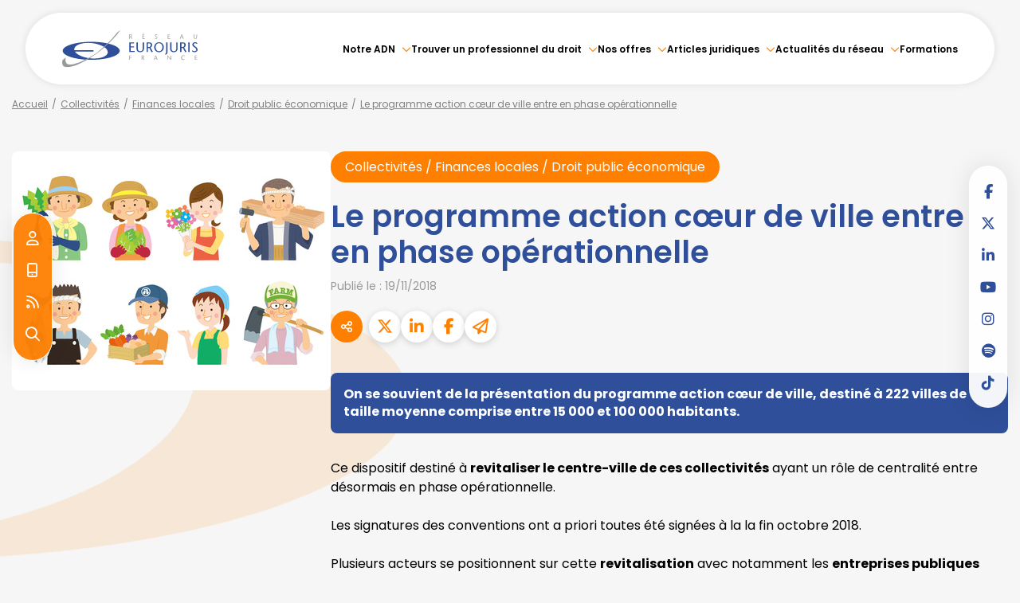

--- FILE ---
content_type: text/html; charset=UTF-8
request_url: https://www.eurojuris.fr/categories/droit-public-economique-10200/articles/programme-action-coeur-de-ville-redynamiser-centre-ville-37870.htm
body_size: 52485
content:
<!DOCTYPE html>
<html lang="fr" xmlns:og="http://ogp.me/ns#" prefix="og: http://ogp.me/ns#">
  	<head>
	  	<base href="https://www.eurojuris.fr/">
	  	<title>Collectivités : comment redynamiser votre cœur de ville ?</title>
	  	<meta http-equiv="Content-Type" content="text/html;charset=UTF-8" />
		<meta http-equiv="X-UA-Compatible" content="IE=edge" /> <!-- Pour forcer le mode de compatibilité IE - temporaire -->
	  	<meta name="viewport" 	 		content="width=device-width, initial-scale=1.0, maximum-scale=1.0, user-scalable=no" />
		<meta name="description" 		content="On se souvient de la présentation du programme action cœur de ville, destiné à 222 villes de taille moyenne comprise entre 15 000 et 100 000 habitants." />
		<meta name="keywords" 			content="" />
		<meta name="author" 			content="EUROJURIS FRANCE" />
		<meta name="robots" 			content="index,follow" />
		<meta name="rating" 	 		content="general" />
		<meta name="google" 			content="notranslate" />
		<meta name="twitter:card" 		content="summary_large_image">
        		<meta name="twitter:site" 		content="@EUROJURISFR">
        		<meta property="og:title" 		content="Le programme action cœur de ville entre en phase opérationnelle | EUROJURIS FRANCE" />
		<meta property="og:description" content="On se souvient de la présentation du programme action cœur de ville, destiné à 222 villes de taille moyenne comprise entre 15 000 et 100 000 habitants." />
		<meta property="og:url" 		content="https://www.eurojuris.fr/articles/programme-action-coeur-de-ville-redynamiser-centre-ville-37870.htm" />
		<meta property="og:type" 		content="article" />
		<meta property="og:locale" 		content="fr_FR" />
		<meta property="og:site_name"	content="EUROJURIS FRANCE" />
				<meta property="og:image" 		content="https://www.eurojuris.fr/medias/org-224/shared/commerces----hamadesign_1019---fotolia.com.jpg" />
				<meta name="google-site-verification" content="a1SIEyDYnI3DvkTYVZitHH0v4Jkd_ne5XwNyAe_GDDE" />
				<meta name="msvalidate.01" content="7B1A9CEF6875C10141F0349B037CE025" />
				<link rel="prev" href="https://www.eurojuris.fr/categories/droit-public-economique-10200/articles/prest-facilites-pour-tourisme-38825.htm">
				<link rel="next" href="https://www.eurojuris.fr/categories/droit-public-economique-10200/articles/protection-nom-des-collectivites-37672.htm">
				<link rel="canonical" href="https://www.eurojuris.fr/articles/programme-action-coeur-de-ville-redynamiser-centre-ville-37870.htm" />
				<link rel="shortcut icon" href="https://www.eurojuris.fr/medias/org-224/site-11249/img/favicon-eurojuris-6694f8e87e601.png" />
		<!-- CSS -->
		<link rel="stylesheet" type="text/css" href="//code.jquery.com/ui/1.10.2/themes/smoothness/jquery-ui.min.css" />
		<!-- Début css Bootstrap -->		<link href="https://maxcdn.bootstrapcdn.com/bootstrap/3.1.1/css/bootstrap.min.css" rel="stylesheet" integrity="sha384-7tY7Dc2Q8WQTKGz2Fa0vC4dWQo07N4mJjKvHfIGnxuC4vPqFGFQppd9b3NWpf18/" crossorigin="anonymous" />
		<!-- Fin css Bootstrap -->		<link rel="stylesheet" type="text/css" href="https://skins.azko.fr/_COMMUN/_COMMUN-CMS/commun.css?v=20251126-1500_20250905-121929" />
		<!-- <link rel="stylesheet" type="text/css" href="css/common.css?v=20251126-1500_20250905-121929" /> --> <!-- #1431 -->
		<!-- <link rel="stylesheet" type="text/css" href="css/flexbox.css?v=20251126-1500_20250905-121929" /> --> <!-- #1431 -->
		<link rel="stylesheet" type="text/css" href="https://js.fw.azko.fr/jquery/jquery.css?v=20251126-1500_20250905-121929" />
		<!-- Début fichier commun du SASS -->		<link href="//skins.azko.fr/_COMMUN/class-v1.css" rel="stylesheet" />
		<!-- Fin fichier commun du SASS --><!-- Début SECIBONLINEV2-COMMUN-SASS --><!-- Fin SECIBONLINEV2-COMMUN-SASS -->		<link rel="stylesheet" type="text/css" href="//skins.azko.fr/eurojuris-v2/eurojuris-v2.css?v=20251126-1500_20250905-121929" />
		<!-- DEBUT Google optimize - extrait anti clignotement -->
		<style>.async-hide { opacity: 0 !important} </style>
		<!-- FIN Google optimize - extrait anti clignotement --><!-- Gestion des lazy loading -->
		<script type="text/javascript">
			// Lazy loading des images : force le chargement des images "lazy" qui sont visibles dans le viewport, en les passant en "eager"
			document.addEventListener("DOMContentLoaded", () => {
				console.log("> DOMContentLoaded");
				const nWinH = window.innerHeight;
				const oLogs = { 'eager':[], 'lazy': [] };
				document.querySelectorAll("img").forEach(oImg => {
					if(oImg.getAttribute('loading') === 'lazy'){
						if (oImg.getBoundingClientRect().top < nWinH
                            && typeof oImg.checkVisibility === 'function'
                            && oImg.checkVisibility({ opacityProperty: true, visibilityProperty: true })
                        ) {
							oImg.setAttribute("loading", "eager");
						}
					}
					oLogs[oImg.getAttribute('loading') === 'lazy' ? 'lazy' : 'eager'].push(oImg.src);
				});
				console.log("> Lazy loading check :", oLogs);
			});
		</script>
		<!-- librairies jQuery de sdFW  -->
        <!--
		<script type="text/javascript" 				 src="https://js.fw.azko.fr/jquery/jquery-1.11.0.min.js?v=20251126-1500_20250905-121929"	></script>
		-->
        <script type="text/javascript"               src="https://code.jquery.com/jquery-1.11.0.min.js" integrity="sha256-spTpc4lvj4dOkKjrGokIrHkJgNA0xMS98Pw9N7ir9oI=" crossorigin="anonymous"></script>
		<!--
		<script type="text/javascript" async="async" src="https://js.fw.azko.fr/jquery/jquery.json-2.2.min.js?v=20251126-1500_20250905-121929"	></script>
		-->
		<script type="text/javascript" async="async" src="https://js.fw.azko.fr/jquery/jquery.sdnotify.js?v=20251126-1500_20250905-121929"     ></script>
		<!--
	    <script type="text/javascript" async="async" src="https://js.fw.azko.fr/jquery/jquery.ajaxprogress.min.js?v=20251126-1500_20250905-121929"	></script>
		<script type="text/javascript" async="async" src="https://js.fw.azko.fr/jquery/jquery.nanoscroller.min.js?v=20251126-1500_20250905-121929"	></script>
	    <script type="text/javascript" async="async" src="https://js.fw.azko.fr/jquery/jquery.ui.datepicker-fr.min.js?v=20251126-1500_20250905-121929"			></script>
		<script type="text/javascript" async="async" src="https://js.fw.azko.fr/jquery/jquery.carouFredSel-6.2.0-packed.js?v=20251126-1500_20250905-121929"></script>
	     -->
		<!-- jQuery-ui --><!-- on le charge qd meme "à l'ancienne" pour limiter les effets de bord le temps que le correctif issue #1228 et #1293 soit appliqué dans les contents JS -->
		<!-- <script type="text/javascript" src="//code.jquery.com/ui/1.10.2/jquery-ui.min.js" integrity="sha256-FgiaQnQazF/QCrF9qSvpRY6PACn9ZF8VnlgqfqD1LsE=" crossorigin="anonymous"></script> -->
		<script type="text/javascript">
			const oCmsFront = { };
			// Fonction de chargement différé de certains scripts JS après chargement de jQuery
			oCmsFront.loadScript = function(sName, sUrl, sIntegrityHash){
				const script = document.createElement('script');
				script.setAttribute("src", sUrl)
				if(sIntegrityHash != ''){
					script.setAttribute("integrity", sIntegrityHash)
					script.setAttribute("crossorigin", "anonymous")
				}
				script.onload = function(){
					// On déclenche un event custom lorsque la ressource en question est chargée.
					// Ecoutable via, par exemple : document.addEventListener('loadscript.gmap3', function(){ ... });
					console.log('> '+sName+' loaded after jquery | CUSTOM EVENT : "loadscript.' + sName + '" | LISTEN WITH : document.addEventListener(\'loadscript.' + sName + '\', function(){ ... });');
					const event = new CustomEvent('loadscript.' + sName);
					document.dispatchEvent(event);
				};
				document.head.appendChild(script);
			};
			// Chargement différé de certains scripts JS après chargement de jQuery
			$(window).load(function(){
				// Chargement différé de jquery-json et jquery-ui pour éviter erreurs JS UNCAUGHT si jquery pas encore chargé
                oCmsFront.loadScript('jquery-json','https://js.fw.azko.fr/jquery/jquery.json-2.2.min.js?v=20251126-1500_20250905-121929','');
                oCmsFront.loadScript('jquery-ui','//code.jquery.com/ui/1.10.2/jquery-ui.min.js','sha256-FgiaQnQazF/QCrF9qSvpRY6PACn9ZF8VnlgqfqD1LsE=');
                                oCmsFront.loadScript('jquery-select2','//cdnjs.cloudflare.com/ajax/libs/select2/4.0.4/js/select2.min.js','sha256-OphUEk5ASNjOp2E8I46x+Gb0d7K+2CNKX4YbY9skKts=');
                                oCmsFront.loadScript('gmap3', 'https://cdnjs.cloudflare.com/ajax/libs/gmap3/7.2.0/gmap3.min.js', 'sha512-MTgIRfLaj1GE5BFq9AhjY6MjHdg8YcHboj6gZzwYhMnfG8XzR0v75ZRI3kdnEIGF2Rrh+v4xfrz1MtrnZbJdhA==');
                				oCmsFront.loadScript('bootstrap', 'https://maxcdn.bootstrapcdn.com/bootstrap/3.1.1/js/bootstrap.min.js', 'sha384-oFMgcGzKX7GaHtF4hx14KbxdsGjyfHK6m1comHjI1FH6g4m6qYre+4cnZbwaYbHD');
				oCmsFront.loadScript('bootstrap-hover-dropdown', 'js/bootstrap-hover-dropdown/twitter-bootstrap-hover-dropdown.min.js', '');
		});
            			document.addEventListener('loadscript.jquery-select2', function(){
				oCmsFront.loadScript('jquery-select2-i18n-fr','https://cdnjs.cloudflare.com/ajax/libs/select2/4.0.4/js/i18n/fr.js','sha256-PWEhvg6LCeKcEKv89K7p8vQ84y+N0Gu/VI02mQeytKU=');
			});
            
		</script>
		<!-- librairies JS de sdFW  -->
        <script type="text/javascript" async="async" src="https://js.fw.azko.fr/main-framework.min.js?v=20251126-1500_20250905-121929"	></script>
        <!-- #2505 on passe tous les JS du framework dans main-framework(.min).js pour réduire le nombre de requêtes HTTP -->
        <!--
		<script type="text/javascript" async="async" src="https://js.fw.azko.fr/output.min.js?v=20251126-1500_20250905-121929"	></script>
		<script type="text/javascript" async="async" src="https://js.fw.azko.fr/std.min.js?v=20251126-1500_20250905-121929"	></script>
		<script type="text/javascript" async="async" src="https://js.fw.azko.fr/url.min.js?v=20251126-1500_20250905-121929"	></script>
		<script type="text/javascript" async="async" src="https://js.fw.azko.fr/i18n.min.js?v=20251126-1500_20250905-121929"	></script>
		<script type="text/javascript" async="async" src="https://js.fw.azko.fr/message.min.js?v=20251126-1500_20250905-121929"></script>
		<script type="text/javascript" async="async" src="https://js.fw.azko.fr/notice.js?v=20251126-1500_20250905-121929"></script>
		-->
		<!-- <script type="text/javascript" async="async" src="https://js.fw.azko.fr/popin.min.js?v=20251126-1500_20250905-121929"	></script> -->
		<!-- jQuery chosen
		<link rel="stylesheet" href="https://cdnjs.cloudflare.com/ajax/libs/chosen/1.8.2/chosen.css" integrity="sha256-BYW+WlDNS6xAmFEnAv5rvID8wNE7vh9i1LU6Qk4HJ3w=" crossorigin="anonymous" />
		<script src="https://cdnjs.cloudflare.com/ajax/libs/chosen/1.8.2/chosen.jquery.min.js" integrity="sha256-j9yXOqKOlGKkAerTz/6KCllekmWP3Kt3a7sBvMK8IGI=" crossorigin="anonymous"></script>
		-->
		<!-- jQuery select2 -->		<link rel="stylesheet" href="https://cdnjs.cloudflare.com/ajax/libs/select2/4.0.4/css/select2.min.css" integrity="sha256-xJOZHfpxLR/uhh1BwYFS5fhmOAdIRQaiOul5F/b7v3s=" crossorigin="anonymous" />
        
<!--		<script src="https://cdnjs.cloudflare.com/ajax/libs/select2/4.0.4/js/select2.min.js" integrity="sha256-OphUEk5ASNjOp2E8I46x+Gb0d7K+2CNKX4YbY9skKts=" crossorigin="anonymous"></script> -->
<!--		<script src="https://cdnjs.cloudflare.com/ajax/libs/select2/4.0.4/js/i18n/fr.js" integrity="sha256-PWEhvg6LCeKcEKv89K7p8vQ84y+N0Gu/VI02mQeytKU=" crossorigin="anonymous"></script> -->
		<!-- lightslider diaporama -->
		<!--
		<link rel="stylesheet" href="https://cdnjs.cloudflare.com/ajax/libs/lightslider/1.1.6/css/lightslider.min.css" integrity="sha256-ev+XS9lVA6/6vEe/p9pncQjsHB6g9UtAZYFLNViXxAA=" crossorigin="anonymous" />
		<script src="https://cdnjs.cloudflare.com/ajax/libs/lightslider/1.1.6/js/lightslider.min.js" integrity="sha256-nHmCK+HOPMPezzS3ky9VKznMWH4sW4keT8HrMaDNbYo=" crossorigin="anonymous"></script>
		-->
		<!-- slick diaporama -->		<link rel="stylesheet" href="https://cdnjs.cloudflare.com/ajax/libs/slick-carousel/1.9.0/slick.min.css" integrity="sha256-UK1EiopXIL+KVhfbFa8xrmAWPeBjMVdvYMYkTAEv/HI=" crossorigin="anonymous" />
		<link rel="stylesheet" href="https://cdnjs.cloudflare.com/ajax/libs/slick-carousel/1.9.0/slick-theme.min.css" integrity="sha256-4hqlsNP9KM6+2eA8VUT0kk4RsMRTeS7QGHIM+MZ5sLY=" crossorigin="anonymous" />
		<script src="https://cdnjs.cloudflare.com/ajax/libs/slick-carousel/1.9.0/slick.min.js" integrity="sha256-NXRS8qVcmZ3dOv3LziwznUHPegFhPZ1F/4inU7uC8h0=" crossorigin="anonymous"></script>
		<!-- Googlemaps -->
		<script type="text/javascript" src="https://maps.googleapis.com/maps/api/js?libraries=places&amp;key=AIzaSyC-QYahvLeHNT1z5Ia3AyZYrxhbFJvuNaA&amp;language=fr"></script>
		<!--
		<script src="https://cdnjs.cloudflare.com/ajax/libs/gmap3/7.2.0/gmap3.min.js" integrity="sha512-MTgIRfLaj1GE5BFq9AhjY6MjHdg8YcHboj6gZzwYhMnfG8XzR0v75ZRI3kdnEIGF2Rrh+v4xfrz1MtrnZbJdhA==" crossorigin="anonymous" referrerpolicy="no-referrer"></script>
		-->
        		<script type="text/javascript">
			document.addEventListener('loadscript.gmap3', function(){
				if(typeof($.gmap3) !== "undefined"){
					$.gmap3({
						key: 'AIzaSyC-QYahvLeHNT1z5Ia3AyZYrxhbFJvuNaA'
					});
				}
			});
		</script>
        		<!--
		<script type="text/javascript" async="async" src="js/gmap3.js.minjs?v=20251126-1500_20250905-121929"	></script>
		-->
		<!-- Modules JS -->
		<script type="text/javascript"               src="js/main.js.minjs?v=20251126-1500_20250905-121929"	></script>
		<!-- <script type="text/javascript"               src="js/main.js?v=20251126-1500_20250905-121929"	></script> -->
		<script type="text/javascript" async="async" src="js/espaceprive.js.minjs?v=20251126-1500_20250905-121929"	></script>
		<!-- <script type="text/javascript" async="async" src="js/espaceprive.js?v=20251126-1500_20250905-121929"	></script> -->
		<script type="text/javascript" async="async" src="js/carte.js.minjs?v=20251126-1500_20250905-121929"	></script>
		        <script type="application/ld+json">
            {
    "@context": "https://schema.org",
    "@type": "LegalService",
    "serviceType": "Avocat",
    "name": "EUROJURIS FRANCE",
    "url": "https://www.eurojuris.fr",
    "openingHours": "Mo-Fr 09:00-18:00",
    "sameAs": [
        "https://www.x.com/EUROJURISFR",
        "https://www.facebook.com/EurojurisFrance/?ref=ts&fref=ts",
        "https://www.linkedin.com/company/eurojuris-france?trk=top_nav_home",
        "https://www.youtube.com/user/EUROFRAG",
        "https://www.instagram.com/reseau_eurojuris/"
    ],
    "address": {
        "@type": "PostalAddress",
        "addressLocality": "PARIS",
        "postalCode": "75014 ",
        "streetAddress": "Wojo 82 avenue du Maine"
    },
    "telephone": "01 46 33 07 19",
    "geo": {
        "@type": "GeoCoordinates",
        "latitude": 48.8549358,
        "longitude": 2.3418847999999999
    }
}        </script>
				<script type="application/ld+json">
            {
    "@context": "https://schema.org",
    "@type": "NewsArticle",
    "headline": "Le programme action c\u0153ur de ville entre en phase op\u00e9rationnelle",
    "image": [
        "https://www.eurojuris.fr/medias/org-224/shared/commerces----hamadesign_1019---fotolia.com.jpg"
    ],
    "datePublished": "2018-11-19T08:58:22+01:00",
    "dateModified": "2024-08-07T12:16:38+02:00",
    "author": {
        "@type": "Organization",
        "name": "EUROJURIS FRANCE",
        "url": "https://www.eurojuris.fr"
    },
    "publisher": {
        "@type": "Organization",
        "name": "EUROJURIS FRANCE",
        "url": "https://www.eurojuris.fr"
    },
    "mainEntityOfPage": {
        "@type": "WebPage",
        "@id": "https://www.eurojuris.fr/articles/programme-action-coeur-de-ville-redynamiser-centre-ville-37870.htm"
    }
}        </script>
				<script type="application/ld+json">
            {
    "@context": "https://schema.org",
    "@type": "BreadcrumbList",
    "itemListElement": [
        {
            "@type": "ListItem",
            "position": 1,
            "name": "Accueil",
            "item": "https://www.eurojuris.fr"
        },
        {
            "@type": "ListItem",
            "position": 2,
            "name": "Accueil",
            "item": "https://www.eurojuris.fr/"
        },
        {
            "@type": "ListItem",
            "position": 3,
            "name": "Collectivit\u00e9s",
            "item": "https://www.eurojuris.fr/categories/collectivites-2500.htm"
        },
        {
            "@type": "ListItem",
            "position": 4,
            "name": "Finances locales",
            "item": "https://www.eurojuris.fr/categories/finances-locales-4100.htm"
        },
        {
            "@type": "ListItem",
            "position": 5,
            "name": "Droit public \u00e9conomique",
            "item": "https://www.eurojuris.fr/categories/droit-public-economique-10200.htm"
        },
        {
            "@type": "ListItem",
            "position": 6,
            "name": "Le programme action c\u0153ur de ville entre en phase op\u00e9rationnelle",
            "item": "https://www.eurojuris.fr/categories/droit-public-economique-10200/articles/programme-action-coeur-de-ville-redynamiser-centre-ville-37870.htm"
        }
    ]
}        </script>
		<!-- Twitter -->		<script>window.twttr = (function(d, s, id) {
                var js, fjs = d.getElementsByTagName(s)[0],
                    t = window.twttr || {};
                if (d.getElementById(id)) return t;
                js = d.createElement(s);
                js.id = id;
                js.src = "https://platform.twitter.com/widgets.js";
                fjs.parentNode.insertBefore(js, fjs);
                t._e = [];
                t.ready = function(f) {
                    t._e.push(f);
                };
                return t;
            }(document, "script", "twitter-wjs"));</script>
		<!-- Analytics -->
		<script type="text/javascript">
						var initGoogleAnalyticsTracker = function() { };
					</script>
		<!-- GA4 -->
		<script type="text/javascript">
						var initGA4Tracker = function() {
				let b = document.getElementsByTagName('script')[0];
				let a = document.createElement('script');
				a.type='text/javascript'; a.async=true;
				a.src='https://www.googletagmanager.com/gtag/js?id=G-TRD132S4BK';
				b.parentNode.insertBefore(a, b);
				gtag('js', new Date());
				gtag('config', 'G-TRD132S4BK');
			};
			window.dataLayer = window.dataLayer || [];
			if(typeof(gtag) === "undefined") {
				function gtag(){dataLayer.push(arguments);}
			}
					</script>
		<!-- CONSENT AXEPTIO DEBUT -->		<script>
			window.axeptioSettings = {
				clientId: "689db65dc520eb715bd76c4d",
				cookiesVersion: "fr-eu-05-11-2024",
				googleConsentMode: {
					default: {
						analytics_storage: "denied",
						ad_storage: "denied",
						ad_user_data: "denied",
						ad_personalization: "denied",
						wait_for_update: 500
					}
				}
			};
			(function(d, s) {
				var t = d.getElementsByTagName(s)[0], e = d.createElement(s);
				e.async = true; e.src = "//static.axept.io/sdk.js";
				t.parentNode.insertBefore(e, t);
			})(document, "script");
            void 0 === window._axcb && (window._axcb = []);
            window._axcb.push(function (axeptio) {
                axeptio.on("cookies:complete", function (choices) {
                    if (choices.google_analytics) {
                        if (typeof initGA4Tracker === 'function') {
                            initGA4Tracker();
                        }
                    }
                });
            });
		</script>
		<!-- CONSENT AXEPTIO  FIN --><!-- CONSENT COOKIE YES DEBUT --><!-- CONSENT COOKIE YES  FIN --><!-- Google Tag Manager -->
        <script type="text/javascript">
			var initGoogleTagManagerTracker = function() {
		        				(function(w,d,s,l,i){w[l]=w[l]||[];w[l].push({'gtm.start':
				new Date().getTime(),event:'gtm.js'});var f=d.getElementsByTagName(s)[0],
						j=d.createElement(s),dl=l!='dataLayer'?'&l='+l:'';j.async=true;j.src=
						'https://www.googletagmanager.com/gtm.js?id='+i+dl;f.parentNode.insertBefore(j,f);
						})(window,document,'script','dataLayer','GTM-5PN8VX7Q');
        					};
        </script>
				<script src="https://kit.fontawesome.com/85e9218303.js" crossorigin="anonymous"></script>
			</head>
  	<body class="lg-fr bodysiteid_11249 allarticles actu_article actucat-droitpubliceconomique actucatid-10200 ">
        <!-- Google Tag Manager (noscript) -->
        <noscript>
            <iframe src="https://www.googletagmanager.com/ns.html?id=GTM-5PN8VX7Q" height="0" width="0" style="display:none;visibility:hidden"></iframe>
        </noscript>
        
		<!-- Skin EUROJURIS V2 -->
<header class="header">
	<div class="headerCol site-container">
		<div class="headerCol1">
			<a href="https://www.eurojuris.fr/" class="logo" title="EUROJURIS FRANCE" alt="Logo Eurojuris">
				<!-- <img src="//skins.azko.fr/eurojuris-v2/img/logo.png" /> -->
				<svg xmlns="http://www.w3.org/2000/svg" xmlns:xlink="http://www.w3.org/1999/xlink" width="256" height="70.367" viewBox="0 0 256 70.367">
					<defs>
					  <clipPath id="clip-path">
						<rect id="Rectangle_2" data-name="Rectangle 2" width="256" height="70.367" transform="translate(0 0)" fill="none"/>
					  </clipPath>
					</defs>
					<g id="Groupe_1" data-name="Groupe 1" transform="translate(0 0)" clip-path="url(#clip-path)">
					  <path id="Tracé_1" data-name="Tracé 1" d="M54.884,22.358c-29.768,0-53.9,7.61-53.9,17s24.136,17,53.9,17,53.906-7.611,53.906-17-24.135-17-53.906-17M86.194,42.5C85.368,50.44,70.531,55.4,53.058,53.579c-13.81-1.443-25.125-6.692-28.857-12.75H59.112V38.01H23.041a6.826,6.826,0,0,1-.118-2.117c.829-7.95,15.666-12.913,33.14-11.088S87.026,34.55,86.194,42.5" fill="#2f4f9a"/>
					  <path id="Tracé_2" data-name="Tracé 2" d="M6.87,52.285,1.076,56.569s-2.719,5.961.486,10.576C8.907,77.717,46.722,60.951,75.9,36.06,99.644,15.809,110.231,0,110.231,0l-5.777,4.486S91.681,22.21,68.418,40.737C50.63,54.9,18.128,70.257,9.122,63.762,4.633,60.524,6.87,52.285,6.87,52.285" fill="#999"/>
					  <path id="Tracé_3" data-name="Tracé 3" d="M131.047,49h-2.922v3.134h2.863v.825h-2.863v3.463h-1.142V48.179h4.064Z" fill="#999"/>
					  <path id="Tracé_4" data-name="Tracé 4" d="M150.065,48.179h2.357a2.106,2.106,0,0,1,2.391,2.121,2.655,2.655,0,0,1-1.377,2.4l2.048,3.51-1.153.354-1.909-3.558h-1.214v3.416h-1.143Zm1.143,4.006h.648a1.608,1.608,0,0,0,1.732-1.779,1.275,1.275,0,0,0-1.4-1.4h-.979Z" fill="#999"/>
					  <path id="Tracé_5" data-name="Tracé 5" d="M177.225,48.179l3.074,8.246H178.98L178.131,54h-3.145l-.884,2.427h-1.107l3.358-8.246Zm.636,4.995c-.413-1.144-.813-2.286-1.226-3.77h-.023a39.474,39.474,0,0,1-1.307,3.77Z" fill="#999"/>
					  <path id="Tracé_6" data-name="Tracé 6" d="M205.881,56.425h-.9c-1.79-2.144-4.866-5.843-5.361-6.562H199.6v6.562h-.942V48.179h.848c1.814,2.143,4.854,5.749,5.408,6.573h.024V48.179h.942Z" fill="#999"/>
					  <path id="Tracé_7" data-name="Tracé 7" d="M231.508,49.581a3.79,3.79,0,0,0-2.156-.719,3.139,3.139,0,0,0-3.24,3.393,3.264,3.264,0,0,0,3.24,3.486,3.683,3.683,0,0,0,2.085-.612l.448.684a4.875,4.875,0,0,1-2.592.753,4.13,4.13,0,0,1-4.441-4.288,4.321,4.321,0,0,1,4.582-4.241,4.023,4.023,0,0,1,2.545.837Z" fill="#999"/>
					  <path id="Tracé_8" data-name="Tracé 8" d="M254.815,49h-2.921v2.662h2.861v.825h-2.861V55.6h3.428v.824h-4.571V48.179h4.064Z" fill="#999"/>
					  <path id="Tracé_9" data-name="Tracé 9" d="M136.019,25.277h-6.483V31.16h6.353v1.823h-6.353v6.872h7.607v1.822H127V23.455h9.019Z" fill="#2f4f9a"/>
					  <path id="Tracé_10" data-name="Tracé 10" d="M143.018,23.455V34.493c0,3.775,1.411,5.753,4.679,5.753,3.425,0,4.574-2.707,4.574-5.311V23.455h2.38V34.987c0,4.087-2.536,7-6.954,7-5.15,0-7.215-2.708-7.215-7.393V23.455Z" fill="#2f4f9a"/>
					  <path id="Tracé_11" data-name="Tracé 11" d="M159.531,23.455h5.229c2.98,0,5.307,1.536,5.307,4.686a5.866,5.866,0,0,1-3.059,5.31l4.548,7.757-2.561.782-4.235-7.862h-2.692v7.55h-2.537Zm2.537,8.851H163.5c3.243,0,3.843-2.4,3.843-3.931a2.822,2.822,0,0,0-3.11-3.1h-2.169Z" fill="#2f4f9a"/>
					  <path id="Tracé_12" data-name="Tracé 12" d="M173.876,32.253a9.15,9.15,0,0,1,18.3,0c0,5.441-3.5,9.736-9.15,9.736s-9.149-4.295-9.149-9.736m15.5,0c0-3.41-1.83-7.289-6.353-7.289s-6.352,3.879-6.352,7.289c0,3.566,1.622,7.914,6.352,7.914s6.353-4.348,6.353-7.914" fill="#2f4f9a"/>
					  <path id="Tracé_13" data-name="Tracé 13" d="M199.094,23.455V41.521c0,3.773-2.091,5.1-4.443,5.1V45.086a1.855,1.855,0,0,0,1.358-.963,7.432,7.432,0,0,0,.549-2.94V23.455Z" fill="#2f4f9a"/>
					  <path id="Tracé_14" data-name="Tracé 14" d="M206.51,23.455V34.493c0,3.775,1.412,5.753,4.681,5.753,3.423,0,4.574-2.707,4.574-5.311V23.455h2.378V34.987c0,4.087-2.535,7-6.952,7-5.151,0-7.216-2.708-7.216-7.393V23.455Z" fill="#2f4f9a"/>
					  <path id="Tracé_15" data-name="Tracé 15" d="M223.025,23.455h5.227c2.981,0,5.307,1.536,5.307,4.686a5.866,5.866,0,0,1-3.059,5.31l4.549,7.757-2.561.782-4.236-7.862H225.56v7.55h-2.535Zm2.535,8.851H227c3.242,0,3.842-2.4,3.842-3.931a2.822,2.822,0,0,0-3.11-3.1h-2.17Z" fill="#2f4f9a"/>
					  <rect id="Rectangle_1" data-name="Rectangle 1" width="2.535" height="18.223" transform="translate(238.31 23.455)" fill="#2f4f9a"/>
					  <path id="Tracé_16" data-name="Tracé 16" d="M254.562,26.266a5.845,5.845,0,0,0-3.162-1.3c-1.831,0-2.851,1.067-2.851,2.472,0,1.3,1.124,2.265,3.478,3.957,2.51,1.822,3.972,3.489,3.972,5.832,0,2.889-2.744,4.763-5.671,4.763a7.687,7.687,0,0,1-5.15-1.9l1.124-1.51a6.623,6.623,0,0,0,3.974,1.588c1.8,0,3.188-.963,3.188-2.994,0-2.29-2.745-3.774-4.235-4.868-1.516-1.171-3.215-2.291-3.215-4.868,0-2.447,2.379-4.3,5.229-4.3a5.922,5.922,0,0,1,4.522,1.823Z" fill="#2f4f9a"/>
					  <path id="Tracé_17" data-name="Tracé 17" d="M127.017,8.343h2.356a2.107,2.107,0,0,1,2.393,2.121,2.656,2.656,0,0,1-1.379,2.4l2.05,3.511-1.153.353-1.911-3.558H128.16v3.417h-1.143Zm1.143,4.006h.648a1.608,1.608,0,0,0,1.733-1.779,1.275,1.275,0,0,0-1.4-1.4h-.978Z" fill="#999"/>
					  <path id="Tracé_18" data-name="Tracé 18" d="M155.623,9.168H152.7v2.663h2.864v.824H152.7v3.111h3.429v.825h-4.572V8.343h4.066ZM152.57,7.341l1.78-1.5a1.211,1.211,0,0,1,.707-.366c.141,0,.318.224.318.366,0,.235-.247.4-.483.565L152.96,7.73Z" fill="#999"/>
					  <path id="Tracé_19" data-name="Tracé 19" d="M179.266,9.616a2.626,2.626,0,0,0-1.426-.589,1.134,1.134,0,0,0-1.284,1.119c0,.589.507,1.025,1.567,1.791,1.131.825,1.791,1.579,1.791,2.639a2.36,2.36,0,0,1-2.557,2.157,3.455,3.455,0,0,1-2.321-.861l.506-.683a2.982,2.982,0,0,0,1.791.719,1.291,1.291,0,0,0,1.439-1.355c0-1.037-1.238-1.708-1.909-2.2-.684-.53-1.449-1.036-1.449-2.2A2.167,2.167,0,0,1,177.77,8.2a2.665,2.665,0,0,1,2.038.825Z" fill="#999"/>
					  <path id="Tracé_20" data-name="Tracé 20" d="M203.582,9.168H200.66v2.663h2.862v.824H200.66v3.111h3.429v.825h-4.571V8.343h4.064Z" fill="#999"/>
					  <path id="Tracé_21" data-name="Tracé 21" d="M226.554,8.343l3.075,8.249H228.31l-.848-2.428h-3.147l-.883,2.428h-1.108l3.358-8.249Zm.637,5c-.413-1.143-.813-2.286-1.226-3.77h-.023a39.351,39.351,0,0,1-1.309,3.77Z" fill="#999"/>
					  <path id="Tracé_22" data-name="Tracé 22" d="M249.586,8.343v5c0,1.708.637,2.6,2.109,2.6,1.543,0,2.063-1.226,2.063-2.4v-5.2h1.072v5.22a2.947,2.947,0,0,1-3.135,3.169c-2.321,0-3.253-1.225-3.253-3.347V8.343Z" fill="#999"/>
					</g>
				</svg>
			</a>
		</div>
		<div class="headerCol2">
			<div class="menu">
			<!-- Menu --> 
				<nav class="menu__nav" role="navigation">
					<div>
					<!-- Menu small-device -->
					<div class="navbar-header hidden--md">
						<button type="button" class="navbar-toggle" data-toggle="collapse" data-target="#mainMenu">
							<svg width="100" height="100" viewBox="0 0 100 100">
							<path class="line line1" d="M 20,29.000046 H 80.000231 C 80.000231,29.000046 94.498839,28.817352 94.532987,66.711331 94.543142,77.980673 90.966081,81.670246 85.259173,81.668997 79.552261,81.667751 75.000211,74.999942 75.000211,74.999942 L 25.000021,25.000058" />
							<path class="line line2" d="M 20,50 H 80" />
							<path class="line line3" d="M 20,70.999954 H 80.000231 C 80.000231,70.999954 94.498839,71.182648 94.532987,33.288669 94.543142,22.019327 90.966081,18.329754 85.259173,18.331003 79.552261,18.332249 75.000211,25.000058 75.000211,25.000058 L 25.000021,74.999942" />
							</svg>
						</button>
					</div>
					<!-- Menu large-device -->
					<div class="collapse navbar-collapse" id="mainMenu">
						<ul class="menu-principal niveau-0"><li class=" menuBtnPage985 hidden active"><a class="navigate " href="/"  title="Accueil">Accueil</a><a class="clickable " href="/"  onclick="return false;" title="Accueil">Accueil</a><a class="non-clickable " href="/"  onclick="return false;" title="Accueil">Accueil</a></li><li class="has-submenu menuBtnPage1077 dropdown--display  "><a class="navigate " href="reseau-avocats-commissaires-justice.htm"  title="Notre ADN">Notre ADN</a><a class="clickable " href="reseau-avocats-commissaires-justice.htm"  onclick="return false;" title="Notre ADN">Notre ADN</a><a class="non-clickable " href="reseau-avocats-commissaires-justice.htm"  onclick="return false;" title="Notre ADN">Notre ADN</a><ul class="menu-dropdown niveau-1"><li class="has-submenu menuBtnPage1156  "><a class="navigate " href="reseau-avocats-commissaires-justice/presentation.htm"  title="Présentation">Présentation</a><a class="clickable " href="reseau-avocats-commissaires-justice/presentation.htm"  onclick="return false;" title="Présentation">Présentation</a><a class="non-clickable " href="reseau-avocats-commissaires-justice/presentation.htm"  onclick="return false;" title="Présentation">Présentation</a><ul class="menu-dropdown niveau-2"><li class=" menuBtnPage1245  "><a class="navigate " href="reseau-avocats-commissaires-justice/presentation/organisation.htm"  title="Organisation">Organisation</a><a class="clickable " href="reseau-avocats-commissaires-justice/presentation/organisation.htm"  onclick="return false;" title="Organisation">Organisation</a><a class="non-clickable " href="reseau-avocats-commissaires-justice/presentation/organisation.htm"  onclick="return false;" title="Organisation">Organisation</a></li><li class=" menuBtnPage1249  "><a class="navigate " href="reseau-avocats-commissaires-justice/presentation/transparence.htm"  title="Transparence">Transparence</a><a class="clickable " href="reseau-avocats-commissaires-justice/presentation/transparence.htm"  onclick="return false;" title="Transparence">Transparence</a><a class="non-clickable " href="reseau-avocats-commissaires-justice/presentation/transparence.htm"  onclick="return false;" title="Transparence">Transparence</a></li><li class="has-submenu menuBtnPage1253  "><a class="navigate " href="reseau-avocats-commissaires-justice/presentation/jurismus.htm"  title="Jurismus">Jurismus</a><a class="clickable " href="reseau-avocats-commissaires-justice/presentation/jurismus.htm"  onclick="return false;" title="Jurismus">Jurismus</a><a class="non-clickable " href="reseau-avocats-commissaires-justice/presentation/jurismus.htm"  onclick="return false;" title="Jurismus">Jurismus</a><ul class="menu-dropdown niveau-3"><li class=" menuBtnPage1693  "><a class="navigate " href="reseau-avocats-commissaires-justice/presentation/jurismus/evenements-jurismus.htm"  title="Évènements Jurismus">Évènements Jurismus</a><a class="clickable " href="reseau-avocats-commissaires-justice/presentation/jurismus/evenements-jurismus.htm"  onclick="return false;" title="Évènements Jurismus">Évènements Jurismus</a><a class="non-clickable " href="reseau-avocats-commissaires-justice/presentation/jurismus/evenements-jurismus.htm"  onclick="return false;" title="Évènements Jurismus">Évènements Jurismus</a></li></ul></li><li class=" menuBtnPage1261  "><a class="navigate " href="reseau-avocats-commissaires-justice/presentation/eurojuris-international.htm"  title="Eurojuris international">Eurojuris international</a><a class="clickable " href="reseau-avocats-commissaires-justice/presentation/eurojuris-international.htm"  onclick="return false;" title="Eurojuris international">Eurojuris international</a><a class="non-clickable " href="reseau-avocats-commissaires-justice/presentation/eurojuris-international.htm"  onclick="return false;" title="Eurojuris international">Eurojuris international</a></li></ul></li><li class=" menuBtnPage1152  "><a class="navigate " href="reseau-avocats-commissaires-justice/organisation-formations-juridiques.htm"  title="Organisme de formation">Organisme de formation</a><a class="clickable " href="reseau-avocats-commissaires-justice/organisation-formations-juridiques.htm"  onclick="return false;" title="Organisme de formation">Organisme de formation</a><a class="non-clickable " href="reseau-avocats-commissaires-justice/organisation-formations-juridiques.htm"  onclick="return false;" title="Organisme de formation">Organisme de formation</a></li><li class="has-submenu menuBtnPage1148  "><a class="navigate " href="reseau-avocats-commissaires-justice/partenariats.htm"  title="Partenariats">Partenariats</a><a class="clickable " href="reseau-avocats-commissaires-justice/partenariats.htm"  onclick="return false;" title="Partenariats">Partenariats</a><a class="non-clickable " href="reseau-avocats-commissaires-justice/partenariats.htm"  onclick="return false;" title="Partenariats">Partenariats</a><ul class="menu-dropdown niveau-2"><li class=" menuBtnPage1163  "><a class="navigate " href="reseau-avocats-commissaires-justice/partenariats/partenaire-pretorio.htm"  title="Pretorio">Pretorio</a><a class="clickable " href="reseau-avocats-commissaires-justice/partenariats/partenaire-pretorio.htm"  onclick="return false;" title="Pretorio">Pretorio</a><a class="non-clickable " href="reseau-avocats-commissaires-justice/partenariats/partenaire-pretorio.htm"  onclick="return false;" title="Pretorio">Pretorio</a></li><li class=" menuBtnPage1186  "><a class="navigate " href="reseau-avocats-commissaires-justice/partenariats/partenaire-ajfc.htm"  title="Association des Juristes Franco-Colombiens (AJFC)">Association des Juristes Franco-Colombiens (AJFC)</a><a class="clickable " href="reseau-avocats-commissaires-justice/partenariats/partenaire-ajfc.htm"  onclick="return false;" title="Association des Juristes Franco-Colombiens (AJFC)">Association des Juristes Franco-Colombiens (AJFC)</a><a class="non-clickable " href="reseau-avocats-commissaires-justice/partenariats/partenaire-ajfc.htm"  onclick="return false;" title="Association des Juristes Franco-Colombiens (AJFC)">Association des Juristes Franco-Colombiens (AJFC)</a></li><li class=" menuBtnPage1190  "><a class="navigate " href="reseau-avocats-commissaires-justice/partenariats/partenaire-infolegale.htm"  title="Infolegale">Infolegale</a><a class="clickable " href="reseau-avocats-commissaires-justice/partenariats/partenaire-infolegale.htm"  onclick="return false;" title="Infolegale">Infolegale</a><a class="non-clickable " href="reseau-avocats-commissaires-justice/partenariats/partenaire-infolegale.htm"  onclick="return false;" title="Infolegale">Infolegale</a></li><li class=" menuBtnPage1200  "><a class="navigate " href="reseau-avocats-commissaires-justice/partenariats/partenaire-legivox.htm"  title="LegiVox">LegiVox</a><a class="clickable " href="reseau-avocats-commissaires-justice/partenariats/partenaire-legivox.htm"  onclick="return false;" title="LegiVox">LegiVox</a><a class="non-clickable " href="reseau-avocats-commissaires-justice/partenariats/partenaire-legivox.htm"  onclick="return false;" title="LegiVox">LegiVox</a></li><li class=" menuBtnPage1204  "><a class="navigate " href="reseau-avocats-commissaires-justice/partenariats/partenaire-ecostaff.htm"  title="Ecostaff">Ecostaff</a><a class="clickable " href="reseau-avocats-commissaires-justice/partenariats/partenaire-ecostaff.htm"  onclick="return false;" title="Ecostaff">Ecostaff</a><a class="non-clickable " href="reseau-avocats-commissaires-justice/partenariats/partenaire-ecostaff.htm"  onclick="return false;" title="Ecostaff">Ecostaff</a></li><li class=" menuBtnPage1214  "><a class="navigate " href="reseau-avocats-commissaires-justice/partenariats/partenaire-tempeos.htm"  title="Tempeos">Tempeos</a><a class="clickable " href="reseau-avocats-commissaires-justice/partenariats/partenaire-tempeos.htm"  onclick="return false;" title="Tempeos">Tempeos</a><a class="non-clickable " href="reseau-avocats-commissaires-justice/partenariats/partenaire-tempeos.htm"  onclick="return false;" title="Tempeos">Tempeos</a></li><li class=" menuBtnPage1218  "><a class="navigate " href="reseau-avocats-commissaires-justice/partenariats/partenaire-crj-de-paris-ii.htm"  title="CRJ de Paris II">CRJ de Paris II</a><a class="clickable " href="reseau-avocats-commissaires-justice/partenariats/partenaire-crj-de-paris-ii.htm"  onclick="return false;" title="CRJ de Paris II">CRJ de Paris II</a><a class="non-clickable " href="reseau-avocats-commissaires-justice/partenariats/partenaire-crj-de-paris-ii.htm"  onclick="return false;" title="CRJ de Paris II">CRJ de Paris II</a></li><li class=" menuBtnPage1226  "><a class="navigate " href="reseau-avocats-commissaires-justice/partenariats/partenaire-wolters-kluwer.htm"  title="Wolters Kluwer">Wolters Kluwer</a><a class="clickable " href="reseau-avocats-commissaires-justice/partenariats/partenaire-wolters-kluwer.htm"  onclick="return false;" title="Wolters Kluwer">Wolters Kluwer</a><a class="non-clickable " href="reseau-avocats-commissaires-justice/partenariats/partenaire-wolters-kluwer.htm"  onclick="return false;" title="Wolters Kluwer">Wolters Kluwer</a></li><li class=" menuBtnPage1230  "><a class="navigate " href="reseau-avocats-commissaires-justice/partenariats/partenaire-azko.htm"  title="Azko">Azko</a><a class="clickable " href="reseau-avocats-commissaires-justice/partenariats/partenaire-azko.htm"  onclick="return false;" title="Azko">Azko</a><a class="non-clickable " href="reseau-avocats-commissaires-justice/partenariats/partenaire-azko.htm"  onclick="return false;" title="Azko">Azko</a></li><li class=" menuBtnPage1233  "><a class="navigate " href="reseau-avocats-commissaires-justice/partenariats/partenaire-leximpact.htm"  title="Leximpact">Leximpact</a><a class="clickable " href="reseau-avocats-commissaires-justice/partenariats/partenaire-leximpact.htm"  onclick="return false;" title="Leximpact">Leximpact</a><a class="non-clickable " href="reseau-avocats-commissaires-justice/partenariats/partenaire-leximpact.htm"  onclick="return false;" title="Leximpact">Leximpact</a></li><li class=" menuBtnPage1237  "><a class="navigate " href="reseau-avocats-commissaires-justice/partenariats/partenaire-hotel-citadines-holiday-inn.htm"  title="Hôtel Citadines - Holiday Inn">Hôtel Citadines - Holiday Inn</a><a class="clickable " href="reseau-avocats-commissaires-justice/partenariats/partenaire-hotel-citadines-holiday-inn.htm"  onclick="return false;" title="Hôtel Citadines - Holiday Inn">Hôtel Citadines - Holiday Inn</a><a class="non-clickable " href="reseau-avocats-commissaires-justice/partenariats/partenaire-hotel-citadines-holiday-inn.htm"  onclick="return false;" title="Hôtel Citadines - Holiday Inn">Hôtel Citadines - Holiday Inn</a></li><li class=" menuBtnPage1968  "><a class="navigate " href="reseau-avocats-commissaires-justice/partenariats/partenaire-anaba.htm"  title="Anaba">Anaba</a><a class="clickable " href="reseau-avocats-commissaires-justice/partenariats/partenaire-anaba.htm"  onclick="return false;" title="Anaba">Anaba</a><a class="non-clickable " href="reseau-avocats-commissaires-justice/partenariats/partenaire-anaba.htm"  onclick="return false;" title="Anaba">Anaba</a></li><li class=" menuBtnPage1973  "><a class="navigate " href="reseau-avocats-commissaires-justice/partenariats/partenaire-legal230.htm"  title="Legal 230">Legal 230</a><a class="clickable " href="reseau-avocats-commissaires-justice/partenariats/partenaire-legal230.htm"  onclick="return false;" title="Legal 230">Legal 230</a><a class="non-clickable " href="reseau-avocats-commissaires-justice/partenariats/partenaire-legal230.htm"  onclick="return false;" title="Legal 230">Legal 230</a></li><li class=" menuBtnPage1979  "><a class="navigate " href="reseau-avocats-commissaires-justice/partenariats/intelligia.htm"  title="IntelligIA">IntelligIA</a><a class="clickable " href="reseau-avocats-commissaires-justice/partenariats/intelligia.htm"  onclick="return false;" title="IntelligIA">IntelligIA</a><a class="non-clickable " href="reseau-avocats-commissaires-justice/partenariats/intelligia.htm"  onclick="return false;" title="IntelligIA">IntelligIA</a></li><li class=" menuBtnPage1983  "><a class="navigate " href="reseau-avocats-commissaires-justice/partenariats/ringover.htm"  title="Ringover">Ringover</a><a class="clickable " href="reseau-avocats-commissaires-justice/partenariats/ringover.htm"  onclick="return false;" title="Ringover">Ringover</a><a class="non-clickable " href="reseau-avocats-commissaires-justice/partenariats/ringover.htm"  onclick="return false;" title="Ringover">Ringover</a></li><li class=" menuBtnPage1986  "><a class="navigate " href="reseau-avocats-commissaires-justice/partenariats/partenaire-simplebo.htm"  title="Simplébo">Simplébo</a><a class="clickable " href="reseau-avocats-commissaires-justice/partenariats/partenaire-simplebo.htm"  onclick="return false;" title="Simplébo">Simplébo</a><a class="non-clickable " href="reseau-avocats-commissaires-justice/partenariats/partenaire-simplebo.htm"  onclick="return false;" title="Simplébo">Simplébo</a></li><li class=" menuBtnPage1999  "><a class="navigate " href="reseau-avocats-commissaires-justice/partenariats/partenaire-juridifeel.htm"  title="Juridifeel">Juridifeel</a><a class="clickable " href="reseau-avocats-commissaires-justice/partenariats/partenaire-juridifeel.htm"  onclick="return false;" title="Juridifeel">Juridifeel</a><a class="non-clickable " href="reseau-avocats-commissaires-justice/partenariats/partenaire-juridifeel.htm"  onclick="return false;" title="Juridifeel">Juridifeel</a></li></ul></li><li class=" menuBtnPage1265  "><a class="navigate " href="reseau-avocats-commissaires-justice/adhesion.htm"  title="Rejoignez-nous !">Rejoignez-nous !</a><a class="clickable " href="reseau-avocats-commissaires-justice/adhesion.htm"  onclick="return false;" title="Rejoignez-nous !">Rejoignez-nous !</a><a class="non-clickable " href="reseau-avocats-commissaires-justice/adhesion.htm"  onclick="return false;" title="Rejoignez-nous !">Rejoignez-nous !</a></li></ul></li><li class="has-submenu menuBtnPage1081 dropdown--display  "><a class="navigate " href="trouver-avocat-commissaire-justice.htm"  title="Trouver un professionnel du droit">Trouver un professionnel du droit</a><a class="clickable " href="trouver-avocat-commissaire-justice.htm"  onclick="return false;" title="Trouver un professionnel du droit">Trouver un professionnel du droit</a><a class="non-clickable " href="trouver-avocat-commissaire-justice.htm"  onclick="return false;" title="Trouver un professionnel du droit">Trouver un professionnel du droit</a><ul class="menu-dropdown niveau-1"><li class=" menuBtnPage1696  "><a class="navigate parallaxDown--xs picto__before--users" href="/trouver-un-professionnel-du-droit.htm"  title="Annuaire des membres">Annuaire des membres</a><a class="clickable parallaxDown--xs picto__before--users" href="/trouver-un-professionnel-du-droit.htm"  onclick="return false;" title="Annuaire des membres">Annuaire des membres</a><a class="non-clickable parallaxDown--xs picto__before--users" href="/trouver-un-professionnel-du-droit.htm"  onclick="return false;" title="Annuaire des membres">Annuaire des membres</a></li></ul></li><li class="has-submenu menuBtnPage1972 dropdown--display "><a class="navigate " href="nos-offres.htm"  title="Nos offres">Nos offres</a><a class="clickable " href="nos-offres.htm"  onclick="return false;" title="Nos offres">Nos offres</a><a class="non-clickable " href="nos-offres.htm"  onclick="return false;" title="Nos offres">Nos offres</a><ul class="menu-dropdown niveau-1"><li class="has-submenu menuBtnPage1942  "><a class="navigate " href="nos-offres/redaction-bail-commercial.htm"  title="Rédaction d'un bail commercial">Rédaction d'un bail commercial</a><a class="clickable " href="nos-offres/redaction-bail-commercial.htm"  onclick="return false;" title="Rédaction d'un bail commercial">Rédaction d'un bail commercial</a><a class="non-clickable " href="nos-offres/redaction-bail-commercial.htm"  onclick="return false;" title="Rédaction d'un bail commercial">Rédaction d'un bail commercial</a><ul class="menu-dropdown niveau-2"><li class=" menuBtnPage1946  "><a class="navigate " href="nos-offres/redaction-bail-commercial/bailleur.htm"  title="Vous êtes bailleur">Vous êtes bailleur</a><a class="clickable " href="nos-offres/redaction-bail-commercial/bailleur.htm"  onclick="return false;" title="Vous êtes bailleur">Vous êtes bailleur</a><a class="non-clickable " href="nos-offres/redaction-bail-commercial/bailleur.htm"  onclick="return false;" title="Vous êtes bailleur">Vous êtes bailleur</a></li><li class=" menuBtnPage1949  "><a class="navigate " href="nos-offres/redaction-bail-commercial/locataire.htm"  title="Vous êtes locataire">Vous êtes locataire</a><a class="clickable " href="nos-offres/redaction-bail-commercial/locataire.htm"  onclick="return false;" title="Vous êtes locataire">Vous êtes locataire</a><a class="non-clickable " href="nos-offres/redaction-bail-commercial/locataire.htm"  onclick="return false;" title="Vous êtes locataire">Vous êtes locataire</a></li></ul></li><li class="has-submenu menuBtnPage1950  "><a class="navigate " href="nos-offres/recouvrement-creance.htm"  title="Recouvrement de créances">Recouvrement de créances</a><a class="clickable " href="nos-offres/recouvrement-creance.htm"  onclick="return false;" title="Recouvrement de créances">Recouvrement de créances</a><a class="non-clickable " href="nos-offres/recouvrement-creance.htm"  onclick="return false;" title="Recouvrement de créances">Recouvrement de créances</a><ul class="menu-dropdown niveau-2"><li class=" menuBtnPage1954  "><a class="navigate " href="nos-offres/recouvrement-creance/particulier.htm"  title="Je suis une personne physique">Je suis une personne physique</a><a class="clickable " href="nos-offres/recouvrement-creance/particulier.htm"  onclick="return false;" title="Je suis une personne physique">Je suis une personne physique</a><a class="non-clickable " href="nos-offres/recouvrement-creance/particulier.htm"  onclick="return false;" title="Je suis une personne physique">Je suis une personne physique</a></li><li class=" menuBtnPage1956  "><a class="navigate " href="nos-offres/recouvrement-creance/entreprise.htm"  title="Je suis une personne morale">Je suis une personne morale</a><a class="clickable " href="nos-offres/recouvrement-creance/entreprise.htm"  onclick="return false;" title="Je suis une personne morale">Je suis une personne morale</a><a class="non-clickable " href="nos-offres/recouvrement-creance/entreprise.htm"  onclick="return false;" title="Je suis une personne morale">Je suis une personne morale</a></li></ul></li><li class=" menuBtnPage2014  "><a class="navigate " href="nos-offres/demande-darbitrage-ou-de-mediation-en-ligne.htm"  title="Demande d'arbitrage ou de médiation en ligne">Demande d'arbitrage ou  de médiation en ligne</a><a class="clickable " href="nos-offres/demande-darbitrage-ou-de-mediation-en-ligne.htm"  onclick="return false;" title="Demande d'arbitrage ou de médiation en ligne">Demande d'arbitrage ou  de médiation en ligne</a><a class="non-clickable " href="nos-offres/demande-darbitrage-ou-de-mediation-en-ligne.htm"  onclick="return false;" title="Demande d'arbitrage ou de médiation en ligne">Demande d'arbitrage ou  de médiation en ligne</a></li></ul></li><li class="has-submenu menuBtnPage1085 dropdown--display  "><a class="navigate " href="actualites-juridiques.htm"  title="Articles juridiques">Articles juridiques</a><a class="clickable " href="actualites-juridiques.htm"  onclick="return false;" title="Articles juridiques">Articles juridiques</a><a class="non-clickable " href="actualites-juridiques.htm"  onclick="return false;" title="Articles juridiques">Articles juridiques</a><ul class="menu-dropdown niveau-1"><li class="has-submenu menuBtnPage1170  "><a class="navigate " href="actualites-juridiques/actualites-juridiques-particuliers.htm"  title="Articles juridiques particuliers">Articles juridiques particuliers</a><a class="clickable " href="actualites-juridiques/actualites-juridiques-particuliers.htm"  onclick="return false;" title="Articles juridiques particuliers">Articles juridiques particuliers</a><a class="non-clickable " href="actualites-juridiques/actualites-juridiques-particuliers.htm"  onclick="return false;" title="Articles juridiques particuliers">Articles juridiques particuliers</a><ul class="menu-dropdown niveau-2"><li class="has-submenu menuBtnPage1182  "><a class="navigate " href="actualites-juridiques/actualites-juridiques-particuliers/droit-famille.htm"  title="Famille">Famille</a><a class="clickable " href="actualites-juridiques/actualites-juridiques-particuliers/droit-famille.htm"  onclick="return false;" title="Famille">Famille</a><a class="non-clickable " href="actualites-juridiques/actualites-juridiques-particuliers/droit-famille.htm"  onclick="return false;" title="Famille">Famille</a><ul class="menu-dropdown niveau-3"><li class=" menuBtnPage1174  "><a class="navigate " href="actualites-juridiques/actualites-juridiques-particuliers/droit-famille/droit-divorce.htm"  title="Divorce">Divorce</a><a class="clickable " href="actualites-juridiques/actualites-juridiques-particuliers/droit-famille/droit-divorce.htm"  onclick="return false;" title="Divorce">Divorce</a><a class="non-clickable " href="actualites-juridiques/actualites-juridiques-particuliers/droit-famille/droit-divorce.htm"  onclick="return false;" title="Divorce">Divorce</a></li><li class=" menuBtnPage1356  "><a class="navigate " href="actualites-juridiques/actualites-juridiques-particuliers/droit-famille/droit-enfants.htm"  title="Enfants">Enfants</a><a class="clickable " href="actualites-juridiques/actualites-juridiques-particuliers/droit-famille/droit-enfants.htm"  onclick="return false;" title="Enfants">Enfants</a><a class="non-clickable " href="actualites-juridiques/actualites-juridiques-particuliers/droit-famille/droit-enfants.htm"  onclick="return false;" title="Enfants">Enfants</a></li><li class=" menuBtnPage1360  "><a class="navigate " href="actualites-juridiques/actualites-juridiques-particuliers/droit-famille/droit-mariage-pacs-concubinage-vie-civile.htm"  title="Mariage / PACS / Concubinage / Vie civile">Mariage / PACS / Concubinage / Vie civile</a><a class="clickable " href="actualites-juridiques/actualites-juridiques-particuliers/droit-famille/droit-mariage-pacs-concubinage-vie-civile.htm"  onclick="return false;" title="Mariage / PACS / Concubinage / Vie civile">Mariage / PACS / Concubinage / Vie civile</a><a class="non-clickable " href="actualites-juridiques/actualites-juridiques-particuliers/droit-famille/droit-mariage-pacs-concubinage-vie-civile.htm"  onclick="return false;" title="Mariage / PACS / Concubinage / Vie civile">Mariage / PACS / Concubinage / Vie civile</a></li><li class=" menuBtnPage1364  "><a class="navigate " href="actualites-juridiques/actualites-juridiques-particuliers/droit-famille/droit-successions.htm"  title="Successions">Successions</a><a class="clickable " href="actualites-juridiques/actualites-juridiques-particuliers/droit-famille/droit-successions.htm"  onclick="return false;" title="Successions">Successions</a><a class="non-clickable " href="actualites-juridiques/actualites-juridiques-particuliers/droit-famille/droit-successions.htm"  onclick="return false;" title="Successions">Successions</a></li></ul></li><li class="has-submenu menuBtnPage1368  "><a class="navigate " href="actualites-juridiques/actualites-juridiques-particuliers/droit-patrimoine.htm"  title="Patrimoine">Patrimoine</a><a class="clickable " href="actualites-juridiques/actualites-juridiques-particuliers/droit-patrimoine.htm"  onclick="return false;" title="Patrimoine">Patrimoine</a><a class="non-clickable " href="actualites-juridiques/actualites-juridiques-particuliers/droit-patrimoine.htm"  onclick="return false;" title="Patrimoine">Patrimoine</a><ul class="menu-dropdown niveau-3"><li class=" menuBtnPage1388  "><a class="navigate " href="actualites-juridiques/actualites-juridiques-particuliers/droit-patrimoine/droit-assurances.htm"  title="Assurances">Assurances</a><a class="clickable " href="actualites-juridiques/actualites-juridiques-particuliers/droit-patrimoine/droit-assurances.htm"  onclick="return false;" title="Assurances">Assurances</a><a class="non-clickable " href="actualites-juridiques/actualites-juridiques-particuliers/droit-patrimoine/droit-assurances.htm"  onclick="return false;" title="Assurances">Assurances</a></li><li class=" menuBtnPage1372  "><a class="navigate " href="actualites-juridiques/actualites-juridiques-particuliers/droit-patrimoine/droit-construction.htm"  title="Construction">Construction</a><a class="clickable " href="actualites-juridiques/actualites-juridiques-particuliers/droit-patrimoine/droit-construction.htm"  onclick="return false;" title="Construction">Construction</a><a class="non-clickable " href="actualites-juridiques/actualites-juridiques-particuliers/droit-patrimoine/droit-construction.htm"  onclick="return false;" title="Construction">Construction</a></li><li class=" menuBtnPage1384  "><a class="navigate " href="actualites-juridiques/actualites-juridiques-particuliers/droit-patrimoine/droit-copropriete.htm"  title="Copropriété">Copropriété</a><a class="clickable " href="actualites-juridiques/actualites-juridiques-particuliers/droit-patrimoine/droit-copropriete.htm"  onclick="return false;" title="Copropriété">Copropriété</a><a class="non-clickable " href="actualites-juridiques/actualites-juridiques-particuliers/droit-patrimoine/droit-copropriete.htm"  onclick="return false;" title="Copropriété">Copropriété</a></li><li class=" menuBtnPage1380  "><a class="navigate " href="actualites-juridiques/actualites-juridiques-particuliers/droit-patrimoine/droit-expropriation.htm"  title="Expropriation">Expropriation</a><a class="clickable " href="actualites-juridiques/actualites-juridiques-particuliers/droit-patrimoine/droit-expropriation.htm"  onclick="return false;" title="Expropriation">Expropriation</a><a class="non-clickable " href="actualites-juridiques/actualites-juridiques-particuliers/droit-patrimoine/droit-expropriation.htm"  onclick="return false;" title="Expropriation">Expropriation</a></li><li class=" menuBtnPage1392  "><a class="navigate " href="actualites-juridiques/actualites-juridiques-particuliers/droit-patrimoine/droit-fiscalite.htm"  title="Fiscalité">Fiscalité</a><a class="clickable " href="actualites-juridiques/actualites-juridiques-particuliers/droit-patrimoine/droit-fiscalite.htm"  onclick="return false;" title="Fiscalité">Fiscalité</a><a class="non-clickable " href="actualites-juridiques/actualites-juridiques-particuliers/droit-patrimoine/droit-fiscalite.htm"  onclick="return false;" title="Fiscalité">Fiscalité</a></li><li class=" menuBtnPage1396  "><a class="navigate " href="actualites-juridiques/actualites-juridiques-particuliers/droit-patrimoine/droit-gestion.htm"  title="Gestion">Gestion</a><a class="clickable " href="actualites-juridiques/actualites-juridiques-particuliers/droit-patrimoine/droit-gestion.htm"  onclick="return false;" title="Gestion">Gestion</a><a class="non-clickable " href="actualites-juridiques/actualites-juridiques-particuliers/droit-patrimoine/droit-gestion.htm"  onclick="return false;" title="Gestion">Gestion</a></li><li class=" menuBtnPage1376  "><a class="navigate " href="actualites-juridiques/actualites-juridiques-particuliers/droit-patrimoine/droit-immobilier-logement.htm"  title="Immobilier / Logement">Immobilier / Logement</a><a class="clickable " href="actualites-juridiques/actualites-juridiques-particuliers/droit-patrimoine/droit-immobilier-logement.htm"  onclick="return false;" title="Immobilier / Logement">Immobilier / Logement</a><a class="non-clickable " href="actualites-juridiques/actualites-juridiques-particuliers/droit-patrimoine/droit-immobilier-logement.htm"  onclick="return false;" title="Immobilier / Logement">Immobilier / Logement</a></li></ul></li><li class="has-submenu menuBtnPage1400  "><a class="navigate " href="actualites-juridiques/actualites-juridiques-particuliers/droit-travail.htm"  title="Emploi">Emploi</a><a class="clickable " href="actualites-juridiques/actualites-juridiques-particuliers/droit-travail.htm"  onclick="return false;" title="Emploi">Emploi</a><a class="non-clickable " href="actualites-juridiques/actualites-juridiques-particuliers/droit-travail.htm"  onclick="return false;" title="Emploi">Emploi</a><ul class="menu-dropdown niveau-3"><li class=" menuBtnPage1404  "><a class="navigate " href="actualites-juridiques/actualites-juridiques-particuliers/droit-travail/contrat-de-travail.htm"  title="Contrat de travail">Contrat de travail</a><a class="clickable " href="actualites-juridiques/actualites-juridiques-particuliers/droit-travail/contrat-de-travail.htm"  onclick="return false;" title="Contrat de travail">Contrat de travail</a><a class="non-clickable " href="actualites-juridiques/actualites-juridiques-particuliers/droit-travail/contrat-de-travail.htm"  onclick="return false;" title="Contrat de travail">Contrat de travail</a></li><li class=" menuBtnPage1408  "><a class="navigate " href="actualites-juridiques/actualites-juridiques-particuliers/droit-travail/licenciements-demission.htm"  title="Licenciements / Démission">Licenciements / Démission</a><a class="clickable " href="actualites-juridiques/actualites-juridiques-particuliers/droit-travail/licenciements-demission.htm"  onclick="return false;" title="Licenciements / Démission">Licenciements / Démission</a><a class="non-clickable " href="actualites-juridiques/actualites-juridiques-particuliers/droit-travail/licenciements-demission.htm"  onclick="return false;" title="Licenciements / Démission">Licenciements / Démission</a></li><li class=" menuBtnPage1412  "><a class="navigate " href="actualites-juridiques/actualites-juridiques-particuliers/droit-travail/retraite-epargne-salariale.htm"  title="Retraite / Epargne salariale">Retraite / Epargne salariale</a><a class="clickable " href="actualites-juridiques/actualites-juridiques-particuliers/droit-travail/retraite-epargne-salariale.htm"  onclick="return false;" title="Retraite / Epargne salariale">Retraite / Epargne salariale</a><a class="non-clickable " href="actualites-juridiques/actualites-juridiques-particuliers/droit-travail/retraite-epargne-salariale.htm"  onclick="return false;" title="Retraite / Epargne salariale">Retraite / Epargne salariale</a></li></ul></li><li class="has-submenu menuBtnPage1416  "><a class="navigate " href="actualites-juridiques/actualites-juridiques-particuliers/droit-consommation.htm"  title="Consommation">Consommation</a><a class="clickable " href="actualites-juridiques/actualites-juridiques-particuliers/droit-consommation.htm"  onclick="return false;" title="Consommation">Consommation</a><a class="non-clickable " href="actualites-juridiques/actualites-juridiques-particuliers/droit-consommation.htm"  onclick="return false;" title="Consommation">Consommation</a><ul class="menu-dropdown niveau-3"><li class=" menuBtnPage1420  "><a class="navigate " href="actualites-juridiques/actualites-juridiques-particuliers/droit-consommation/droit-agroalimentaire.htm"  title="Agroalimentaire">Agroalimentaire</a><a class="clickable " href="actualites-juridiques/actualites-juridiques-particuliers/droit-consommation/droit-agroalimentaire.htm"  onclick="return false;" title="Agroalimentaire">Agroalimentaire</a><a class="non-clickable " href="actualites-juridiques/actualites-juridiques-particuliers/droit-consommation/droit-agroalimentaire.htm"  onclick="return false;" title="Agroalimentaire">Agroalimentaire</a></li><li class=" menuBtnPage1424  "><a class="navigate " href="actualites-juridiques/actualites-juridiques-particuliers/droit-consommation/contrats-de-vente-prets.htm"  title="Contrats de vente / Prêts">Contrats de vente / Prêts</a><a class="clickable " href="actualites-juridiques/actualites-juridiques-particuliers/droit-consommation/contrats-de-vente-prets.htm"  onclick="return false;" title="Contrats de vente / Prêts">Contrats de vente / Prêts</a><a class="non-clickable " href="actualites-juridiques/actualites-juridiques-particuliers/droit-consommation/contrats-de-vente-prets.htm"  onclick="return false;" title="Contrats de vente / Prêts">Contrats de vente / Prêts</a></li><li class=" menuBtnPage1428  "><a class="navigate " href="actualites-juridiques/actualites-juridiques-particuliers/droit-consommation/droit-distribution.htm"  title="Distribution">Distribution</a><a class="clickable " href="actualites-juridiques/actualites-juridiques-particuliers/droit-consommation/droit-distribution.htm"  onclick="return false;" title="Distribution">Distribution</a><a class="non-clickable " href="actualites-juridiques/actualites-juridiques-particuliers/droit-consommation/droit-distribution.htm"  onclick="return false;" title="Distribution">Distribution</a></li><li class=" menuBtnPage1432  "><a class="navigate " href="actualites-juridiques/actualites-juridiques-particuliers/droit-consommation/droit-informatique-et-internet.htm"  title="Informatique et internet">Informatique et internet</a><a class="clickable " href="actualites-juridiques/actualites-juridiques-particuliers/droit-consommation/droit-informatique-et-internet.htm"  onclick="return false;" title="Informatique et internet">Informatique et internet</a><a class="non-clickable " href="actualites-juridiques/actualites-juridiques-particuliers/droit-consommation/droit-informatique-et-internet.htm"  onclick="return false;" title="Informatique et internet">Informatique et internet</a></li></ul></li><li class="has-submenu menuBtnPage1436  "><a class="navigate " href="actualites-juridiques/actualites-juridiques-particuliers/droit-sante.htm"  title="Santé">Santé</a><a class="clickable " href="actualites-juridiques/actualites-juridiques-particuliers/droit-sante.htm"  onclick="return false;" title="Santé">Santé</a><a class="non-clickable " href="actualites-juridiques/actualites-juridiques-particuliers/droit-sante.htm"  onclick="return false;" title="Santé">Santé</a><ul class="menu-dropdown niveau-3"><li class=" menuBtnPage1444  "><a class="navigate " href="actualites-juridiques/actualites-juridiques-particuliers/droit-sante/droit-prejudice-corporel.htm"  title="Préjudice corporel">Préjudice corporel</a><a class="clickable " href="actualites-juridiques/actualites-juridiques-particuliers/droit-sante/droit-prejudice-corporel.htm"  onclick="return false;" title="Préjudice corporel">Préjudice corporel</a><a class="non-clickable " href="actualites-juridiques/actualites-juridiques-particuliers/droit-sante/droit-prejudice-corporel.htm"  onclick="return false;" title="Préjudice corporel">Préjudice corporel</a></li><li class=" menuBtnPage1448  "><a class="navigate " href="actualites-juridiques/actualites-juridiques-particuliers/droit-sante/droit-securite-sociale.htm"  title="Protection sociale">Protection sociale</a><a class="clickable " href="actualites-juridiques/actualites-juridiques-particuliers/droit-sante/droit-securite-sociale.htm"  onclick="return false;" title="Protection sociale">Protection sociale</a><a class="non-clickable " href="actualites-juridiques/actualites-juridiques-particuliers/droit-sante/droit-securite-sociale.htm"  onclick="return false;" title="Protection sociale">Protection sociale</a></li><li class=" menuBtnPage1452  "><a class="navigate " href="actualites-juridiques/actualites-juridiques-particuliers/droit-sante/responsabilite-medicale.htm"  title="Responsabilité médicale">Responsabilité médicale</a><a class="clickable " href="actualites-juridiques/actualites-juridiques-particuliers/droit-sante/responsabilite-medicale.htm"  onclick="return false;" title="Responsabilité médicale">Responsabilité médicale</a><a class="non-clickable " href="actualites-juridiques/actualites-juridiques-particuliers/droit-sante/responsabilite-medicale.htm"  onclick="return false;" title="Responsabilité médicale">Responsabilité médicale</a></li><li class=" menuBtnPage1440  "><a class="navigate " href="actualites-juridiques/actualites-juridiques-particuliers/droit-sante/droit-sport.htm"  title="Sport">Sport</a><a class="clickable " href="actualites-juridiques/actualites-juridiques-particuliers/droit-sante/droit-sport.htm"  onclick="return false;" title="Sport">Sport</a><a class="non-clickable " href="actualites-juridiques/actualites-juridiques-particuliers/droit-sante/droit-sport.htm"  onclick="return false;" title="Sport">Sport</a></li></ul></li><li class="has-submenu menuBtnPage1456  "><a class="navigate " href="actualites-juridiques/actualites-juridiques-particuliers/droit-civil-penal.htm"  title="Civil / Pénal">Civil / Pénal</a><a class="clickable " href="actualites-juridiques/actualites-juridiques-particuliers/droit-civil-penal.htm"  onclick="return false;" title="Civil / Pénal">Civil / Pénal</a><a class="non-clickable " href="actualites-juridiques/actualites-juridiques-particuliers/droit-civil-penal.htm"  onclick="return false;" title="Civil / Pénal">Civil / Pénal</a><ul class="menu-dropdown niveau-3"><li class=" menuBtnPage1965  "><a class="navigate " href="actualites-juridiques/actualites-juridiques-particuliers/droit-civil-penal/procedure-civile.htm"  title="Procédure civile">Procédure civile</a><a class="clickable " href="actualites-juridiques/actualites-juridiques-particuliers/droit-civil-penal/procedure-civile.htm"  onclick="return false;" title="Procédure civile">Procédure civile</a><a class="non-clickable " href="actualites-juridiques/actualites-juridiques-particuliers/droit-civil-penal/procedure-civile.htm"  onclick="return false;" title="Procédure civile">Procédure civile</a></li><li class=" menuBtnPage1961  "><a class="navigate " href="actualites-juridiques/actualites-juridiques-particuliers/droit-civil-penal/procedure-penale.htm"  title="Procédure pénale">Procédure pénale</a><a class="clickable " href="actualites-juridiques/actualites-juridiques-particuliers/droit-civil-penal/procedure-penale.htm"  onclick="return false;" title="Procédure pénale">Procédure pénale</a><a class="non-clickable " href="actualites-juridiques/actualites-juridiques-particuliers/droit-civil-penal/procedure-penale.htm"  onclick="return false;" title="Procédure pénale">Procédure pénale</a></li><li class=" menuBtnPage1466  "><a class="navigate " href="actualites-juridiques/actualites-juridiques-particuliers/droit-civil-penal/droit-victimes.htm"  title="Victimes">Victimes</a><a class="clickable " href="actualites-juridiques/actualites-juridiques-particuliers/droit-civil-penal/droit-victimes.htm"  onclick="return false;" title="Victimes">Victimes</a><a class="non-clickable " href="actualites-juridiques/actualites-juridiques-particuliers/droit-civil-penal/droit-victimes.htm"  onclick="return false;" title="Victimes">Victimes</a></li><li class=" menuBtnPage1460  "><a class="navigate " href="actualites-juridiques/actualites-juridiques-particuliers/droit-civil-penal/permis-de-conduire.htm"  title="Permis de conduire">Permis de conduire</a><a class="clickable " href="actualites-juridiques/actualites-juridiques-particuliers/droit-civil-penal/permis-de-conduire.htm"  onclick="return false;" title="Permis de conduire">Permis de conduire</a><a class="non-clickable " href="actualites-juridiques/actualites-juridiques-particuliers/droit-civil-penal/permis-de-conduire.htm"  onclick="return false;" title="Permis de conduire">Permis de conduire</a></li></ul></li></ul></li><li class="has-submenu menuBtnPage1470  "><a class="navigate " href="actualites-juridiques/actualites-juridiques-entreprises.htm"  title="Articles juridiques entreprises">Articles juridiques entreprises</a><a class="clickable " href="actualites-juridiques/actualites-juridiques-entreprises.htm"  onclick="return false;" title="Articles juridiques entreprises">Articles juridiques entreprises</a><a class="non-clickable " href="actualites-juridiques/actualites-juridiques-entreprises.htm"  onclick="return false;" title="Articles juridiques entreprises">Articles juridiques entreprises</a><ul class="menu-dropdown niveau-2"><li class="has-submenu menuBtnPage1482  "><a class="navigate " href="actualites-juridiques/actualites-juridiques-entreprises/contentieux.htm"  title="Contentieux">Contentieux</a><a class="clickable " href="actualites-juridiques/actualites-juridiques-entreprises/contentieux.htm"  onclick="return false;" title="Contentieux">Contentieux</a><a class="non-clickable " href="actualites-juridiques/actualites-juridiques-entreprises/contentieux.htm"  onclick="return false;" title="Contentieux">Contentieux</a><ul class="menu-dropdown niveau-3"><li class=" menuBtnPage1486  "><a class="navigate " href="actualites-juridiques/actualites-juridiques-entreprises/contentieux/justice-commerciale.htm"  title="Justice commerciale">Justice commerciale</a><a class="clickable " href="actualites-juridiques/actualites-juridiques-entreprises/contentieux/justice-commerciale.htm"  onclick="return false;" title="Justice commerciale">Justice commerciale</a><a class="non-clickable " href="actualites-juridiques/actualites-juridiques-entreprises/contentieux/justice-commerciale.htm"  onclick="return false;" title="Justice commerciale">Justice commerciale</a></li><li class=" menuBtnPage1490  "><a class="navigate " href="actualites-juridiques/actualites-juridiques-entreprises/contentieux/droit-entreprises-en-difficultes-procedures-collectives.htm"  title="Entreprises en difficultés / Procédures collectives">Entreprises en difficultés / Procédures collectives</a><a class="clickable " href="actualites-juridiques/actualites-juridiques-entreprises/contentieux/droit-entreprises-en-difficultes-procedures-collectives.htm"  onclick="return false;" title="Entreprises en difficultés / Procédures collectives">Entreprises en difficultés / Procédures collectives</a><a class="non-clickable " href="actualites-juridiques/actualites-juridiques-entreprises/contentieux/droit-entreprises-en-difficultes-procedures-collectives.htm"  onclick="return false;" title="Entreprises en difficultés / Procédures collectives">Entreprises en difficultés / Procédures collectives</a></li><li class=" menuBtnPage1494  "><a class="navigate " href="actualites-juridiques/actualites-juridiques-entreprises/contentieux/voies-dexecution.htm"  title="Voies d'exécution">Voies d'exécution</a><a class="clickable " href="actualites-juridiques/actualites-juridiques-entreprises/contentieux/voies-dexecution.htm"  onclick="return false;" title="Voies d'exécution">Voies d'exécution</a><a class="non-clickable " href="actualites-juridiques/actualites-juridiques-entreprises/contentieux/voies-dexecution.htm"  onclick="return false;" title="Voies d'exécution">Voies d'exécution</a></li></ul></li><li class="has-submenu menuBtnPage1506  "><a class="navigate " href="actualites-juridiques/actualites-juridiques-entreprises/droit-finances-entreprise.htm"  title="Finances">Finances</a><a class="clickable " href="actualites-juridiques/actualites-juridiques-entreprises/droit-finances-entreprise.htm"  onclick="return false;" title="Finances">Finances</a><a class="non-clickable " href="actualites-juridiques/actualites-juridiques-entreprises/droit-finances-entreprise.htm"  onclick="return false;" title="Finances">Finances</a><ul class="menu-dropdown niveau-3"><li class=" menuBtnPage1507  "><a class="navigate " href="actualites-juridiques/actualites-juridiques-entreprises/droit-finances-entreprise/droit-bancaire-financier.htm"  title="Banque et finances">Banque et finances</a><a class="clickable " href="actualites-juridiques/actualites-juridiques-entreprises/droit-finances-entreprise/droit-bancaire-financier.htm"  onclick="return false;" title="Banque et finances">Banque et finances</a><a class="non-clickable " href="actualites-juridiques/actualites-juridiques-entreprises/droit-finances-entreprise/droit-bancaire-financier.htm"  onclick="return false;" title="Banque et finances">Banque et finances</a></li><li class=" menuBtnPage1511  "><a class="navigate " href="actualites-juridiques/actualites-juridiques-entreprises/droit-finances-entreprise/bourse.htm"  title="Bourse">Bourse</a><a class="clickable " href="actualites-juridiques/actualites-juridiques-entreprises/droit-finances-entreprise/bourse.htm"  onclick="return false;" title="Bourse">Bourse</a><a class="non-clickable " href="actualites-juridiques/actualites-juridiques-entreprises/droit-finances-entreprise/bourse.htm"  onclick="return false;" title="Bourse">Bourse</a></li><li class=" menuBtnPage1515  "><a class="navigate " href="actualites-juridiques/actualites-juridiques-entreprises/droit-finances-entreprise/droit-fiscal.htm"  title="Fiscalité">Fiscalité</a><a class="clickable " href="actualites-juridiques/actualites-juridiques-entreprises/droit-finances-entreprise/droit-fiscal.htm"  onclick="return false;" title="Fiscalité">Fiscalité</a><a class="non-clickable " href="actualites-juridiques/actualites-juridiques-entreprises/droit-finances-entreprise/droit-fiscal.htm"  onclick="return false;" title="Fiscalité">Fiscalité</a></li></ul></li><li class="has-submenu menuBtnPage1519  "><a class="navigate " href="actualites-juridiques/actualites-juridiques-entreprises/droit-gestion-entreprise.htm"  title="Gestion de l'entreprise">Gestion de l'entreprise</a><a class="clickable " href="actualites-juridiques/actualites-juridiques-entreprises/droit-gestion-entreprise.htm"  onclick="return false;" title="Gestion de l'entreprise">Gestion de l'entreprise</a><a class="non-clickable " href="actualites-juridiques/actualites-juridiques-entreprises/droit-gestion-entreprise.htm"  onclick="return false;" title="Gestion de l'entreprise">Gestion de l'entreprise</a><ul class="menu-dropdown niveau-3"><li class=" menuBtnPage1523  "><a class="navigate " href="actualites-juridiques/actualites-juridiques-entreprises/droit-gestion-entreprise/droit-communication-et-vie-sociale.htm"  title="Communication et Vie sociale">Communication et Vie sociale</a><a class="clickable " href="actualites-juridiques/actualites-juridiques-entreprises/droit-gestion-entreprise/droit-communication-et-vie-sociale.htm"  onclick="return false;" title="Communication et Vie sociale">Communication et Vie sociale</a><a class="non-clickable " href="actualites-juridiques/actualites-juridiques-entreprises/droit-gestion-entreprise/droit-communication-et-vie-sociale.htm"  onclick="return false;" title="Communication et Vie sociale">Communication et Vie sociale</a></li><li class=" menuBtnPage1527  "><a class="navigate " href="actualites-juridiques/actualites-juridiques-entreprises/droit-gestion-entreprise/droit-construction-immobilier.htm"  title="Construction / Immobilier">Construction / Immobilier</a><a class="clickable " href="actualites-juridiques/actualites-juridiques-entreprises/droit-gestion-entreprise/droit-construction-immobilier.htm"  onclick="return false;" title="Construction / Immobilier">Construction / Immobilier</a><a class="non-clickable " href="actualites-juridiques/actualites-juridiques-entreprises/droit-gestion-entreprise/droit-construction-immobilier.htm"  onclick="return false;" title="Construction / Immobilier">Construction / Immobilier</a></li><li class=" menuBtnPage1531  "><a class="navigate " href="actualites-juridiques/actualites-juridiques-entreprises/droit-gestion-entreprise/droit-gestion-des-risques-et-securite.htm"  title="Gestion des risques et sécurité">Gestion des risques et sécurité</a><a class="clickable " href="actualites-juridiques/actualites-juridiques-entreprises/droit-gestion-entreprise/droit-gestion-des-risques-et-securite.htm"  onclick="return false;" title="Gestion des risques et sécurité">Gestion des risques et sécurité</a><a class="non-clickable " href="actualites-juridiques/actualites-juridiques-entreprises/droit-gestion-entreprise/droit-gestion-des-risques-et-securite.htm"  onclick="return false;" title="Gestion des risques et sécurité">Gestion des risques et sécurité</a></li><li class=" menuBtnPage1535  "><a class="navigate " href="actualites-juridiques/actualites-juridiques-entreprises/droit-gestion-entreprise/informatique-et-reseaux.htm"  title="Informatique et réseaux">Informatique et réseaux</a><a class="clickable " href="actualites-juridiques/actualites-juridiques-entreprises/droit-gestion-entreprise/informatique-et-reseaux.htm"  onclick="return false;" title="Informatique et réseaux">Informatique et réseaux</a><a class="non-clickable " href="actualites-juridiques/actualites-juridiques-entreprises/droit-gestion-entreprise/informatique-et-reseaux.htm"  onclick="return false;" title="Informatique et réseaux">Informatique et réseaux</a></li></ul></li><li class="has-submenu menuBtnPage1539  "><a class="navigate " href="actualites-juridiques/actualites-juridiques-entreprises/droit-marketing-ventes.htm"  title="Marketing et ventes">Marketing et ventes</a><a class="clickable " href="actualites-juridiques/actualites-juridiques-entreprises/droit-marketing-ventes.htm"  onclick="return false;" title="Marketing et ventes">Marketing et ventes</a><a class="non-clickable " href="actualites-juridiques/actualites-juridiques-entreprises/droit-marketing-ventes.htm"  onclick="return false;" title="Marketing et ventes">Marketing et ventes</a><ul class="menu-dropdown niveau-3"><li class=" menuBtnPage1543  "><a class="navigate " href="actualites-juridiques/actualites-juridiques-entreprises/droit-marketing-ventes/droit-concurrence.htm"  title="Concurrence">Concurrence</a><a class="clickable " href="actualites-juridiques/actualites-juridiques-entreprises/droit-marketing-ventes/droit-concurrence.htm"  onclick="return false;" title="Concurrence">Concurrence</a><a class="non-clickable " href="actualites-juridiques/actualites-juridiques-entreprises/droit-marketing-ventes/droit-concurrence.htm"  onclick="return false;" title="Concurrence">Concurrence</a></li><li class=" menuBtnPage1551  "><a class="navigate " href="actualites-juridiques/actualites-juridiques-entreprises/droit-marketing-ventes/contrats-commerciaux-distribution.htm"  title="Contrats commerciaux / distribution">Contrats commerciaux / distribution</a><a class="clickable " href="actualites-juridiques/actualites-juridiques-entreprises/droit-marketing-ventes/contrats-commerciaux-distribution.htm"  onclick="return false;" title="Contrats commerciaux / distribution">Contrats commerciaux / distribution</a><a class="non-clickable " href="actualites-juridiques/actualites-juridiques-entreprises/droit-marketing-ventes/contrats-commerciaux-distribution.htm"  onclick="return false;" title="Contrats commerciaux / distribution">Contrats commerciaux / distribution</a></li><li class=" menuBtnPage1555  "><a class="navigate " href="actualites-juridiques/actualites-juridiques-entreprises/droit-marketing-ventes/e-commerce.htm"  title="E-commerce">E-commerce</a><a class="clickable " href="actualites-juridiques/actualites-juridiques-entreprises/droit-marketing-ventes/e-commerce.htm"  onclick="return false;" title="E-commerce">E-commerce</a><a class="non-clickable " href="actualites-juridiques/actualites-juridiques-entreprises/droit-marketing-ventes/e-commerce.htm"  onclick="return false;" title="E-commerce">E-commerce</a></li><li class=" menuBtnPage1547  "><a class="navigate " href="actualites-juridiques/actualites-juridiques-entreprises/droit-marketing-ventes/marques-brevets.htm"  title="Marques et brevets">Marques et brevets</a><a class="clickable " href="actualites-juridiques/actualites-juridiques-entreprises/droit-marketing-ventes/marques-brevets.htm"  onclick="return false;" title="Marques et brevets">Marques et brevets</a><a class="non-clickable " href="actualites-juridiques/actualites-juridiques-entreprises/droit-marketing-ventes/marques-brevets.htm"  onclick="return false;" title="Marques et brevets">Marques et brevets</a></li><li class=" menuBtnPage1559  "><a class="navigate " href="actualites-juridiques/actualites-juridiques-entreprises/droit-marketing-ventes/droit-publicite-marketing.htm"  title="Publicité / Marketing">Publicité / Marketing</a><a class="clickable " href="actualites-juridiques/actualites-juridiques-entreprises/droit-marketing-ventes/droit-publicite-marketing.htm"  onclick="return false;" title="Publicité / Marketing">Publicité / Marketing</a><a class="non-clickable " href="actualites-juridiques/actualites-juridiques-entreprises/droit-marketing-ventes/droit-publicite-marketing.htm"  onclick="return false;" title="Publicité / Marketing">Publicité / Marketing</a></li></ul></li><li class="has-submenu menuBtnPage1563  "><a class="navigate " href="actualites-juridiques/actualites-juridiques-entreprises/droit-ressources-humaines.htm"  title="Ressources humaines">Ressources humaines</a><a class="clickable " href="actualites-juridiques/actualites-juridiques-entreprises/droit-ressources-humaines.htm"  onclick="return false;" title="Ressources humaines">Ressources humaines</a><a class="non-clickable " href="actualites-juridiques/actualites-juridiques-entreprises/droit-ressources-humaines.htm"  onclick="return false;" title="Ressources humaines">Ressources humaines</a><ul class="menu-dropdown niveau-3"><li class=" menuBtnPage1567  "><a class="navigate " href="actualites-juridiques/actualites-juridiques-entreprises/droit-ressources-humaines/rh-contrat-de-travail.htm"  title="Contrat de travail">Contrat de travail</a><a class="clickable " href="actualites-juridiques/actualites-juridiques-entreprises/droit-ressources-humaines/rh-contrat-de-travail.htm"  onclick="return false;" title="Contrat de travail">Contrat de travail</a><a class="non-clickable " href="actualites-juridiques/actualites-juridiques-entreprises/droit-ressources-humaines/rh-contrat-de-travail.htm"  onclick="return false;" title="Contrat de travail">Contrat de travail</a></li><li class=" menuBtnPage1571  "><a class="navigate " href="actualites-juridiques/actualites-juridiques-entreprises/droit-ressources-humaines/discipline-et-licenciement.htm"  title="Discipline et licenciement">Discipline et licenciement</a><a class="clickable " href="actualites-juridiques/actualites-juridiques-entreprises/droit-ressources-humaines/discipline-et-licenciement.htm"  onclick="return false;" title="Discipline et licenciement">Discipline et licenciement</a><a class="non-clickable " href="actualites-juridiques/actualites-juridiques-entreprises/droit-ressources-humaines/discipline-et-licenciement.htm"  onclick="return false;" title="Discipline et licenciement">Discipline et licenciement</a></li><li class=" menuBtnPage1575  "><a class="navigate " href="actualites-juridiques/actualites-juridiques-entreprises/droit-ressources-humaines/salaires-et-avantages.htm"  title="Salaires et avantages">Salaires et avantages</a><a class="clickable " href="actualites-juridiques/actualites-juridiques-entreprises/droit-ressources-humaines/salaires-et-avantages.htm"  onclick="return false;" title="Salaires et avantages">Salaires et avantages</a><a class="non-clickable " href="actualites-juridiques/actualites-juridiques-entreprises/droit-ressources-humaines/salaires-et-avantages.htm"  onclick="return false;" title="Salaires et avantages">Salaires et avantages</a></li><li class=" menuBtnPage1579  "><a class="navigate " href="actualites-juridiques/actualites-juridiques-entreprises/droit-ressources-humaines/temps-de-travail.htm"  title="Temps de travail">Temps de travail</a><a class="clickable " href="actualites-juridiques/actualites-juridiques-entreprises/droit-ressources-humaines/temps-de-travail.htm"  onclick="return false;" title="Temps de travail">Temps de travail</a><a class="non-clickable " href="actualites-juridiques/actualites-juridiques-entreprises/droit-ressources-humaines/temps-de-travail.htm"  onclick="return false;" title="Temps de travail">Temps de travail</a></li></ul></li><li class="has-submenu menuBtnPage1474  "><a class="navigate " href="actualites-juridiques/actualites-juridiques-entreprises/creation-cession-entreprise.htm"  title="Vie de l'entreprise">Vie de l'entreprise</a><a class="clickable " href="actualites-juridiques/actualites-juridiques-entreprises/creation-cession-entreprise.htm"  onclick="return false;" title="Vie de l'entreprise">Vie de l'entreprise</a><a class="non-clickable " href="actualites-juridiques/actualites-juridiques-entreprises/creation-cession-entreprise.htm"  onclick="return false;" title="Vie de l'entreprise">Vie de l'entreprise</a><ul class="menu-dropdown niveau-3"><li class=" menuBtnPage1478  "><a class="navigate " href="actualites-juridiques/actualites-juridiques-entreprises/creation-cession-entreprise/cession-dentreprise.htm"  title="Cession d'entreprise">Cession d'entreprise</a><a class="clickable " href="actualites-juridiques/actualites-juridiques-entreprises/creation-cession-entreprise/cession-dentreprise.htm"  onclick="return false;" title="Cession d'entreprise">Cession d'entreprise</a><a class="non-clickable " href="actualites-juridiques/actualites-juridiques-entreprises/creation-cession-entreprise/cession-dentreprise.htm"  onclick="return false;" title="Cession d'entreprise">Cession d'entreprise</a></li><li class=" menuBtnPage1498  "><a class="navigate " href="actualites-juridiques/actualites-juridiques-entreprises/creation-cession-entreprise/creation-de-lentreprise.htm"  title="Création d'entreprise">Création d'entreprise</a><a class="clickable " href="actualites-juridiques/actualites-juridiques-entreprises/creation-cession-entreprise/creation-de-lentreprise.htm"  onclick="return false;" title="Création d'entreprise">Création d'entreprise</a><a class="non-clickable " href="actualites-juridiques/actualites-juridiques-entreprises/creation-cession-entreprise/creation-de-lentreprise.htm"  onclick="return false;" title="Création d'entreprise">Création d'entreprise</a></li><li class=" menuBtnPage1502  "><a class="navigate " href="actualites-juridiques/actualites-juridiques-entreprises/creation-cession-entreprise/fusion-acquisition.htm"  title="Fusion / Acquisition">Fusion / Acquisition</a><a class="clickable " href="actualites-juridiques/actualites-juridiques-entreprises/creation-cession-entreprise/fusion-acquisition.htm"  onclick="return false;" title="Fusion / Acquisition">Fusion / Acquisition</a><a class="non-clickable " href="actualites-juridiques/actualites-juridiques-entreprises/creation-cession-entreprise/fusion-acquisition.htm"  onclick="return false;" title="Fusion / Acquisition">Fusion / Acquisition</a></li></ul></li></ul></li><li class="has-submenu menuBtnPage1583  "><a class="navigate " href="actualites-juridiques/actualites-juridiques-collectivites.htm"  title="Articles juridiques collectivités">Articles juridiques collectivités</a><a class="clickable " href="actualites-juridiques/actualites-juridiques-collectivites.htm"  onclick="return false;" title="Articles juridiques collectivités">Articles juridiques collectivités</a><a class="non-clickable " href="actualites-juridiques/actualites-juridiques-collectivites.htm"  onclick="return false;" title="Articles juridiques collectivités">Articles juridiques collectivités</a><ul class="menu-dropdown niveau-2"><li class="has-submenu menuBtnPage1586  "><a class="navigate " href="actualites-juridiques/actualites-juridiques-collectivites/contentieux-collectivites.htm"  title="Contentieux">Contentieux</a><a class="clickable " href="actualites-juridiques/actualites-juridiques-collectivites/contentieux-collectivites.htm"  onclick="return false;" title="Contentieux">Contentieux</a><a class="non-clickable " href="actualites-juridiques/actualites-juridiques-collectivites/contentieux-collectivites.htm"  onclick="return false;" title="Contentieux">Contentieux</a><ul class="menu-dropdown niveau-3"><li class=" menuBtnPage1590  "><a class="navigate " href="actualites-juridiques/actualites-juridiques-collectivites/contentieux-collectivites/responsabilite-administrative.htm"  title="Responsabilité administrative">Responsabilité administrative</a><a class="clickable " href="actualites-juridiques/actualites-juridiques-collectivites/contentieux-collectivites/responsabilite-administrative.htm"  onclick="return false;" title="Responsabilité administrative">Responsabilité administrative</a><a class="non-clickable " href="actualites-juridiques/actualites-juridiques-collectivites/contentieux-collectivites/responsabilite-administrative.htm"  onclick="return false;" title="Responsabilité administrative">Responsabilité administrative</a></li><li class=" menuBtnPage1594  "><a class="navigate " href="actualites-juridiques/actualites-juridiques-collectivites/contentieux-collectivites/responsabilite-civile-et-penale-de-lelu.htm"  title="Responsabilité civile et pénale de l'Élu">Responsabilité civile et pénale de l'Élu</a><a class="clickable " href="actualites-juridiques/actualites-juridiques-collectivites/contentieux-collectivites/responsabilite-civile-et-penale-de-lelu.htm"  onclick="return false;" title="Responsabilité civile et pénale de l'Élu">Responsabilité civile et pénale de l'Élu</a><a class="non-clickable " href="actualites-juridiques/actualites-juridiques-collectivites/contentieux-collectivites/responsabilite-civile-et-penale-de-lelu.htm"  onclick="return false;" title="Responsabilité civile et pénale de l'Élu">Responsabilité civile et pénale de l'Élu</a></li><li class=" menuBtnPage1598  "><a class="navigate " href="actualites-juridiques/actualites-juridiques-collectivites/contentieux-collectivites/tribunal-administratif-procedure-administrative.htm"  title="Tribunal administratif/ Procédure administrative">Tribunal administratif/ Procédure administrative</a><a class="clickable " href="actualites-juridiques/actualites-juridiques-collectivites/contentieux-collectivites/tribunal-administratif-procedure-administrative.htm"  onclick="return false;" title="Tribunal administratif/ Procédure administrative">Tribunal administratif/ Procédure administrative</a><a class="non-clickable " href="actualites-juridiques/actualites-juridiques-collectivites/contentieux-collectivites/tribunal-administratif-procedure-administrative.htm"  onclick="return false;" title="Tribunal administratif/ Procédure administrative">Tribunal administratif/ Procédure administrative</a></li></ul></li><li class="has-submenu menuBtnPage1602  "><a class="navigate " href="actualites-juridiques/actualites-juridiques-collectivites/droit-environnement.htm"  title="Environnement">Environnement</a><a class="clickable " href="actualites-juridiques/actualites-juridiques-collectivites/droit-environnement.htm"  onclick="return false;" title="Environnement">Environnement</a><a class="non-clickable " href="actualites-juridiques/actualites-juridiques-collectivites/droit-environnement.htm"  onclick="return false;" title="Environnement">Environnement</a><ul class="menu-dropdown niveau-3"><li class=" menuBtnPage1606  "><a class="navigate " href="actualites-juridiques/actualites-juridiques-collectivites/droit-environnement/collectivites-environnement.htm"  title="Environnement">Environnement</a><a class="clickable " href="actualites-juridiques/actualites-juridiques-collectivites/droit-environnement/collectivites-environnement.htm"  onclick="return false;" title="Environnement">Environnement</a><a class="non-clickable " href="actualites-juridiques/actualites-juridiques-collectivites/droit-environnement/collectivites-environnement.htm"  onclick="return false;" title="Environnement">Environnement</a></li><li class=" menuBtnPage1610  "><a class="navigate " href="actualites-juridiques/actualites-juridiques-collectivites/droit-environnement/principes-generaux.htm"  title="Principes généraux">Principes généraux</a><a class="clickable " href="actualites-juridiques/actualites-juridiques-collectivites/droit-environnement/principes-generaux.htm"  onclick="return false;" title="Principes généraux">Principes généraux</a><a class="non-clickable " href="actualites-juridiques/actualites-juridiques-collectivites/droit-environnement/principes-generaux.htm"  onclick="return false;" title="Principes généraux">Principes généraux</a></li></ul></li><li class="has-submenu menuBtnPage1618  "><a class="navigate " href="actualites-juridiques/actualites-juridiques-collectivites/droit-finances-publiques.htm"  title="Finances locales">Finances locales</a><a class="clickable " href="actualites-juridiques/actualites-juridiques-collectivites/droit-finances-publiques.htm"  onclick="return false;" title="Finances locales">Finances locales</a><a class="non-clickable " href="actualites-juridiques/actualites-juridiques-collectivites/droit-finances-publiques.htm"  onclick="return false;" title="Finances locales">Finances locales</a><ul class="menu-dropdown niveau-3"><li class=" menuBtnPage1622  "><a class="navigate " href="actualites-juridiques/actualites-juridiques-collectivites/droit-finances-publiques/droit-public-economique.htm"  title="Droit public économique">Droit public économique</a><a class="clickable " href="actualites-juridiques/actualites-juridiques-collectivites/droit-finances-publiques/droit-public-economique.htm"  onclick="return false;" title="Droit public économique">Droit public économique</a><a class="non-clickable " href="actualites-juridiques/actualites-juridiques-collectivites/droit-finances-publiques/droit-public-economique.htm"  onclick="return false;" title="Droit public économique">Droit public économique</a></li><li class=" menuBtnPage1626  "><a class="navigate " href="actualites-juridiques/actualites-juridiques-collectivites/droit-finances-publiques/fiscalite-gestion-de-fait-chambre-des-comptes.htm"  title="Fiscalité / Gestion de fait / Chambre des comptes">Fiscalité / Gestion de fait / Chambre des comptes</a><a class="clickable " href="actualites-juridiques/actualites-juridiques-collectivites/droit-finances-publiques/fiscalite-gestion-de-fait-chambre-des-comptes.htm"  onclick="return false;" title="Fiscalité / Gestion de fait / Chambre des comptes">Fiscalité / Gestion de fait / Chambre des comptes</a><a class="non-clickable " href="actualites-juridiques/actualites-juridiques-collectivites/droit-finances-publiques/fiscalite-gestion-de-fait-chambre-des-comptes.htm"  onclick="return false;" title="Fiscalité / Gestion de fait / Chambre des comptes">Fiscalité / Gestion de fait / Chambre des comptes</a></li></ul></li><li class="has-submenu menuBtnPage1630  "><a class="navigate " href="actualites-juridiques/actualites-juridiques-collectivites/droit-international.htm"  title="International">International</a><a class="clickable " href="actualites-juridiques/actualites-juridiques-collectivites/droit-international.htm"  onclick="return false;" title="International">International</a><a class="non-clickable " href="actualites-juridiques/actualites-juridiques-collectivites/droit-international.htm"  onclick="return false;" title="International">International</a><ul class="menu-dropdown niveau-3"><li class=" menuBtnPage1634  "><a class="navigate " href="actualites-juridiques/actualites-juridiques-collectivites/droit-international/droit-europeen-droit-communautaire.htm"  title="Droit Européen / Droit communautaire">Droit Européen / Droit communautaire</a><a class="clickable " href="actualites-juridiques/actualites-juridiques-collectivites/droit-international/droit-europeen-droit-communautaire.htm"  onclick="return false;" title="Droit Européen / Droit communautaire">Droit Européen / Droit communautaire</a><a class="non-clickable " href="actualites-juridiques/actualites-juridiques-collectivites/droit-international/droit-europeen-droit-communautaire.htm"  onclick="return false;" title="Droit Européen / Droit communautaire">Droit Européen / Droit communautaire</a></li><li class=" menuBtnPage1638  "><a class="navigate " href="actualites-juridiques/actualites-juridiques-collectivites/droit-international/droit-international-public.htm"  title="Droit international public">Droit international public</a><a class="clickable " href="actualites-juridiques/actualites-juridiques-collectivites/droit-international/droit-international-public.htm"  onclick="return false;" title="Droit international public">Droit international public</a><a class="non-clickable " href="actualites-juridiques/actualites-juridiques-collectivites/droit-international/droit-international-public.htm"  onclick="return false;" title="Droit international public">Droit international public</a></li></ul></li><li class="has-submenu menuBtnPage1642  "><a class="navigate " href="actualites-juridiques/actualites-juridiques-collectivites/droit-marches-publics.htm"  title="Marchés publics">Marchés publics</a><a class="clickable " href="actualites-juridiques/actualites-juridiques-collectivites/droit-marches-publics.htm"  onclick="return false;" title="Marchés publics">Marchés publics</a><a class="non-clickable " href="actualites-juridiques/actualites-juridiques-collectivites/droit-marches-publics.htm"  onclick="return false;" title="Marchés publics">Marchés publics</a><ul class="menu-dropdown niveau-3"><li class=" menuBtnPage1646  "><a class="navigate " href="actualites-juridiques/actualites-juridiques-collectivites/droit-marches-publics/contestation-et-contentieux.htm"  title="Contestation et contentieux">Contestation et contentieux</a><a class="clickable " href="actualites-juridiques/actualites-juridiques-collectivites/droit-marches-publics/contestation-et-contentieux.htm"  onclick="return false;" title="Contestation et contentieux">Contestation et contentieux</a><a class="non-clickable " href="actualites-juridiques/actualites-juridiques-collectivites/droit-marches-publics/contestation-et-contentieux.htm"  onclick="return false;" title="Contestation et contentieux">Contestation et contentieux</a></li><li class=" menuBtnPage1650  "><a class="navigate " href="actualites-juridiques/actualites-juridiques-collectivites/droit-marches-publics/execution.htm"  title="Exécution">Exécution</a><a class="clickable " href="actualites-juridiques/actualites-juridiques-collectivites/droit-marches-publics/execution.htm"  onclick="return false;" title="Exécution">Exécution</a><a class="non-clickable " href="actualites-juridiques/actualites-juridiques-collectivites/droit-marches-publics/execution.htm"  onclick="return false;" title="Exécution">Exécution</a></li><li class=" menuBtnPage1654  "><a class="navigate " href="actualites-juridiques/actualites-juridiques-collectivites/droit-marches-publics/procedure-de-passation.htm"  title="Procédure de passation">Procédure de passation</a><a class="clickable " href="actualites-juridiques/actualites-juridiques-collectivites/droit-marches-publics/procedure-de-passation.htm"  onclick="return false;" title="Procédure de passation">Procédure de passation</a><a class="non-clickable " href="actualites-juridiques/actualites-juridiques-collectivites/droit-marches-publics/procedure-de-passation.htm"  onclick="return false;" title="Procédure de passation">Procédure de passation</a></li></ul></li><li class="has-submenu menuBtnPage1658  "><a class="navigate " href="actualites-juridiques/actualites-juridiques-collectivites/droit-services-publics.htm"  title="Services publics">Services publics</a><a class="clickable " href="actualites-juridiques/actualites-juridiques-collectivites/droit-services-publics.htm"  onclick="return false;" title="Services publics">Services publics</a><a class="non-clickable " href="actualites-juridiques/actualites-juridiques-collectivites/droit-services-publics.htm"  onclick="return false;" title="Services publics">Services publics</a><ul class="menu-dropdown niveau-3"><li class=" menuBtnPage1662  "><a class="navigate " href="actualites-juridiques/actualites-juridiques-collectivites/droit-services-publics/fonction-publique-personnel-administratif.htm"  title="Fonction publique / Personnel administratif">Fonction publique / Personnel administratif</a><a class="clickable " href="actualites-juridiques/actualites-juridiques-collectivites/droit-services-publics/fonction-publique-personnel-administratif.htm"  onclick="return false;" title="Fonction publique / Personnel administratif">Fonction publique / Personnel administratif</a><a class="non-clickable " href="actualites-juridiques/actualites-juridiques-collectivites/droit-services-publics/fonction-publique-personnel-administratif.htm"  onclick="return false;" title="Fonction publique / Personnel administratif">Fonction publique / Personnel administratif</a></li><li class=" menuBtnPage1666  "><a class="navigate " href="actualites-juridiques/actualites-juridiques-collectivites/droit-services-publics/service-public-delegation-de-service-public.htm"  title="Service public / Délégation de service public">Service public / Délégation de service public</a><a class="clickable " href="actualites-juridiques/actualites-juridiques-collectivites/droit-services-publics/service-public-delegation-de-service-public.htm"  onclick="return false;" title="Service public / Délégation de service public">Service public / Délégation de service public</a><a class="non-clickable " href="actualites-juridiques/actualites-juridiques-collectivites/droit-services-publics/service-public-delegation-de-service-public.htm"  onclick="return false;" title="Service public / Délégation de service public">Service public / Délégation de service public</a></li><li class=" menuBtnPage1670  "><a class="navigate " href="actualites-juridiques/actualites-juridiques-collectivites/droit-services-publics/usagers.htm"  title="Usagers">Usagers</a><a class="clickable " href="actualites-juridiques/actualites-juridiques-collectivites/droit-services-publics/usagers.htm"  onclick="return false;" title="Usagers">Usagers</a><a class="non-clickable " href="actualites-juridiques/actualites-juridiques-collectivites/droit-services-publics/usagers.htm"  onclick="return false;" title="Usagers">Usagers</a></li></ul></li><li class="has-submenu menuBtnPage1674  "><a class="navigate " href="actualites-juridiques/actualites-juridiques-collectivites/droit-urbanisme.htm"  title="Urbanisme">Urbanisme</a><a class="clickable " href="actualites-juridiques/actualites-juridiques-collectivites/droit-urbanisme.htm"  onclick="return false;" title="Urbanisme">Urbanisme</a><a class="non-clickable " href="actualites-juridiques/actualites-juridiques-collectivites/droit-urbanisme.htm"  onclick="return false;" title="Urbanisme">Urbanisme</a><ul class="menu-dropdown niveau-3"><li class=" menuBtnPage1682  "><a class="navigate " href="actualites-juridiques/actualites-juridiques-collectivites/droit-urbanisme/urbanisme-expropriation.htm"  title="Expropriation">Expropriation</a><a class="clickable " href="actualites-juridiques/actualites-juridiques-collectivites/droit-urbanisme/urbanisme-expropriation.htm"  onclick="return false;" title="Expropriation">Expropriation</a><a class="non-clickable " href="actualites-juridiques/actualites-juridiques-collectivites/droit-urbanisme/urbanisme-expropriation.htm"  onclick="return false;" title="Expropriation">Expropriation</a></li><li class=" menuBtnPage1686  "><a class="navigate " href="actualites-juridiques/actualites-juridiques-collectivites/droit-urbanisme/ouvrages-et-travaux-publics-construction.htm"  title="Ouvrages et travaux publics/Construction">Ouvrages et travaux publics/Construction</a><a class="clickable " href="actualites-juridiques/actualites-juridiques-collectivites/droit-urbanisme/ouvrages-et-travaux-publics-construction.htm"  onclick="return false;" title="Ouvrages et travaux publics/Construction">Ouvrages et travaux publics/Construction</a><a class="non-clickable " href="actualites-juridiques/actualites-juridiques-collectivites/droit-urbanisme/ouvrages-et-travaux-publics-construction.htm"  onclick="return false;" title="Ouvrages et travaux publics/Construction">Ouvrages et travaux publics/Construction</a></li><li class=" menuBtnPage1690  "><a class="navigate " href="actualites-juridiques/actualites-juridiques-collectivites/droit-urbanisme/permis-de-construire-documents-durbanisme.htm"  title="Permis de construire / Documents d'urbanisme">Permis de construire / Documents d'urbanisme</a><a class="clickable " href="actualites-juridiques/actualites-juridiques-collectivites/droit-urbanisme/permis-de-construire-documents-durbanisme.htm"  onclick="return false;" title="Permis de construire / Documents d'urbanisme">Permis de construire / Documents d'urbanisme</a><a class="non-clickable " href="actualites-juridiques/actualites-juridiques-collectivites/droit-urbanisme/permis-de-construire-documents-durbanisme.htm"  onclick="return false;" title="Permis de construire / Documents d'urbanisme">Permis de construire / Documents d'urbanisme</a></li></ul></li></ul></li><li class=" menuBtnPage1933  "><a class="navigate " href="actualites-juridiques/actualites-juridiques-coronavirus.htm"  title="Articles juridiques coronavirus">Articles juridiques coronavirus</a><a class="clickable " href="actualites-juridiques/actualites-juridiques-coronavirus.htm"  onclick="return false;" title="Articles juridiques coronavirus">Articles juridiques coronavirus</a><a class="non-clickable " href="actualites-juridiques/actualites-juridiques-coronavirus.htm"  onclick="return false;" title="Articles juridiques coronavirus">Articles juridiques coronavirus</a></li></ul></li><li class="has-submenu menuBtnPage1089 dropdown--display  "><a class="navigate " href="actualites-du-reseau.htm"  title="Actualités du réseau">Actualités du réseau</a><a class="clickable " href="actualites-du-reseau.htm"  onclick="return false;" title="Actualités du réseau">Actualités du réseau</a><a class="non-clickable " href="actualites-du-reseau.htm"  onclick="return false;" title="Actualités du réseau">Actualités du réseau</a><ul class="menu-dropdown niveau-1"><li class="has-submenu menuBtnPage1291  "><a class="navigate " href="actualites-du-reseau/actualites-presse-reseau-eurojuris.htm"  title="On parle de nous !">On parle de nous !</a><a class="clickable " href="actualites-du-reseau/actualites-presse-reseau-eurojuris.htm"  onclick="return false;" title="On parle de nous !">On parle de nous !</a><a class="non-clickable " href="actualites-du-reseau/actualites-presse-reseau-eurojuris.htm"  onclick="return false;" title="On parle de nous !">On parle de nous !</a><ul class="menu-dropdown niveau-2"><li class=" menuBtnPage1322 presseParle "><a class="navigate " href="actualites-du-reseau/actualites-presse-reseau-eurojuris/la-presse-en-parle-2016.htm"  title="2016">2016</a><a class="clickable " href="actualites-du-reseau/actualites-presse-reseau-eurojuris/la-presse-en-parle-2016.htm"  onclick="return false;" title="2016">2016</a><a class="non-clickable " href="actualites-du-reseau/actualites-presse-reseau-eurojuris/la-presse-en-parle-2016.htm"  onclick="return false;" title="2016">2016</a></li><li class=" menuBtnPage1318 presseParle "><a class="navigate " href="actualites-du-reseau/actualites-presse-reseau-eurojuris/la-presse-en-parle-2017.htm"  title="2017">2017</a><a class="clickable " href="actualites-du-reseau/actualites-presse-reseau-eurojuris/la-presse-en-parle-2017.htm"  onclick="return false;" title="2017">2017</a><a class="non-clickable " href="actualites-du-reseau/actualites-presse-reseau-eurojuris/la-presse-en-parle-2017.htm"  onclick="return false;" title="2017">2017</a></li><li class=" menuBtnPage1316 presseParle "><a class="navigate " href="actualites-du-reseau/actualites-presse-reseau-eurojuris/la-presse-en-parle-2018.htm"  title="2018">2018</a><a class="clickable " href="actualites-du-reseau/actualites-presse-reseau-eurojuris/la-presse-en-parle-2018.htm"  onclick="return false;" title="2018">2018</a><a class="non-clickable " href="actualites-du-reseau/actualites-presse-reseau-eurojuris/la-presse-en-parle-2018.htm"  onclick="return false;" title="2018">2018</a></li><li class=" menuBtnPage1312 presseParle "><a class="navigate " href="actualites-du-reseau/actualites-presse-reseau-eurojuris/la-presse-en-parle-2019.htm"  title="2019">2019</a><a class="clickable " href="actualites-du-reseau/actualites-presse-reseau-eurojuris/la-presse-en-parle-2019.htm"  onclick="return false;" title="2019">2019</a><a class="non-clickable " href="actualites-du-reseau/actualites-presse-reseau-eurojuris/la-presse-en-parle-2019.htm"  onclick="return false;" title="2019">2019</a></li><li class=" menuBtnPage1304 presseParle "><a class="navigate " href="actualites-du-reseau/actualites-presse-reseau-eurojuris/la-presse-en-parle-2020.htm"  title="2020">2020</a><a class="clickable " href="actualites-du-reseau/actualites-presse-reseau-eurojuris/la-presse-en-parle-2020.htm"  onclick="return false;" title="2020">2020</a><a class="non-clickable " href="actualites-du-reseau/actualites-presse-reseau-eurojuris/la-presse-en-parle-2020.htm"  onclick="return false;" title="2020">2020</a></li><li class=" menuBtnPage1296  "><a class="navigate " href="actualites-du-reseau/actualites-presse-reseau-eurojuris/on-parle-de-nous-2021.htm"  title="2021">2021</a><a class="clickable " href="actualites-du-reseau/actualites-presse-reseau-eurojuris/on-parle-de-nous-2021.htm"  onclick="return false;" title="2021">2021</a><a class="non-clickable " href="actualites-du-reseau/actualites-presse-reseau-eurojuris/on-parle-de-nous-2021.htm"  onclick="return false;" title="2021">2021</a></li><li class=" menuBtnPage1292  "><a class="navigate " href="actualites-du-reseau/actualites-presse-reseau-eurojuris/on-parle-de-nous-2022.htm"  title="2022">2022</a><a class="clickable " href="actualites-du-reseau/actualites-presse-reseau-eurojuris/on-parle-de-nous-2022.htm"  onclick="return false;" title="2022">2022</a><a class="non-clickable " href="actualites-du-reseau/actualites-presse-reseau-eurojuris/on-parle-de-nous-2022.htm"  onclick="return false;" title="2022">2022</a></li><li class=" menuBtnPage1330  "><a class="navigate " href="actualites-du-reseau/actualites-presse-reseau-eurojuris/on-parle-de-nous-2023.htm"  title="2023">2023</a><a class="clickable " href="actualites-du-reseau/actualites-presse-reseau-eurojuris/on-parle-de-nous-2023.htm"  onclick="return false;" title="2023">2023</a><a class="non-clickable " href="actualites-du-reseau/actualites-presse-reseau-eurojuris/on-parle-de-nous-2023.htm"  onclick="return false;" title="2023">2023</a></li><li class=" menuBtnPage1334  "><a class="navigate " href="actualites-du-reseau/actualites-presse-reseau-eurojuris/on-parle-de-nous-2024.htm"  title="2024">2024</a><a class="clickable " href="actualites-du-reseau/actualites-presse-reseau-eurojuris/on-parle-de-nous-2024.htm"  onclick="return false;" title="2024">2024</a><a class="non-clickable " href="actualites-du-reseau/actualites-presse-reseau-eurojuris/on-parle-de-nous-2024.htm"  onclick="return false;" title="2024">2024</a></li><li class=" menuBtnPage1338  "><a class="navigate " href="actualites-du-reseau/actualites-presse-reseau-eurojuris/on-parle-de-nous-2025.htm"  title="2025">2025</a><a class="clickable " href="actualites-du-reseau/actualites-presse-reseau-eurojuris/on-parle-de-nous-2025.htm"  onclick="return false;" title="2025">2025</a><a class="non-clickable " href="actualites-du-reseau/actualites-presse-reseau-eurojuris/on-parle-de-nous-2025.htm"  onclick="return false;" title="2025">2025</a></li></ul></li><li class=" menuBtnPage1344  "><a class="navigate " href="actualites-du-reseau/actualites-membres-eurojuris.htm"  title="Nos dates clés">Nos dates clés</a><a class="clickable " href="actualites-du-reseau/actualites-membres-eurojuris.htm"  onclick="return false;" title="Nos dates clés">Nos dates clés</a><a class="non-clickable " href="actualites-du-reseau/actualites-membres-eurojuris.htm"  onclick="return false;" title="Nos dates clés">Nos dates clés</a></li><li class=" menuBtnPage1348  "><a class="navigate " href="actualites-du-reseau/congres-eurojuris-france.htm"  title="Congrès Eurojuris">Congrès Eurojuris</a><a class="clickable " href="actualites-du-reseau/congres-eurojuris-france.htm"  onclick="return false;" title="Congrès Eurojuris">Congrès Eurojuris</a><a class="non-clickable " href="actualites-du-reseau/congres-eurojuris-france.htm"  onclick="return false;" title="Congrès Eurojuris">Congrès Eurojuris</a></li><li class=" menuBtnPage1112  "><a class="navigate " href="actualites-du-reseau/videos-eurojuris-france.htm"  title="Nos Vidéos et Podcasts">Nos Vidéos et Podcasts</a><a class="clickable " href="actualites-du-reseau/videos-eurojuris-france.htm"  onclick="return false;" title="Nos Vidéos et Podcasts">Nos Vidéos et Podcasts</a><a class="non-clickable " href="actualites-du-reseau/videos-eurojuris-france.htm"  onclick="return false;" title="Nos Vidéos et Podcasts">Nos Vidéos et Podcasts</a></li><li class=" menuBtnPage1352  "><a class="navigate " href="actualites-du-reseau/offres-emploi-avocat-commissaires-justice.htm"  title="Offres d'emploi">Offres d'emploi</a><a class="clickable " href="actualites-du-reseau/offres-emploi-avocat-commissaires-justice.htm"  onclick="return false;" title="Offres d'emploi">Offres d'emploi</a><a class="non-clickable " href="actualites-du-reseau/offres-emploi-avocat-commissaires-justice.htm"  onclick="return false;" title="Offres d'emploi">Offres d'emploi</a></li></ul></li><li class=" menuBtnPage1936  "><a class="navigate " href="formations-juridiques.htm"  title="Formations juridiques : <br> Avocats, Commissaires de justice, Notaires, Juristes">Formations</a><a class="clickable " href="formations-juridiques.htm"  onclick="return false;" title="Formations juridiques : <br> Avocats, Commissaires de justice, Notaires, Juristes">Formations</a><a class="non-clickable " href="formations-juridiques.htm"  onclick="return false;" title="Formations juridiques : <br> Avocats, Commissaires de justice, Notaires, Juristes">Formations</a></li></ul>					</div>
					</div>
				</nav>
				<!-- fin menu -->
			</div>
		</div>
	</div>
</header>
<div class="topRS visible--lg">
		<ul class="listeRS anim__fadeInRight anim__time--lg anim__type--linear">
				<li class="facebook">
			<a href="https://www.facebook.com/EurojurisFrance/?ref=ts&fref=ts" title="facebook" target="_blank" class="picto__before--facebook">
				facebook			</a>
		</li>
				<li class="twitter">
			<a href="https://x.com/EUROJURISFR" title="twitter" target="_blank" class="picto__before--twitter">
				twitter			</a>
		</li>
				<li class="linkedin">
			<a href="https://www.linkedin.com/company/eurojuris-france?trk=top_nav_home" title="linkedin" target="_blank" class="picto__before--linkedin">
				linkedin			</a>
		</li>
				<li class="youtube">
			<a href="https://www.youtube.com/user/EUROFRAG" title="youtube" target="_blank" class="picto__before--youtube">
				youtube			</a>
		</li>
				<li class="instagram">
			<a href="https://www.instagram.com/reseau_eurojuris/" title="instagram" target="_blank" class="picto__before--instagram">
				instagram			</a>
		</li>
				<li class="spotify">
			<a href="https://open.spotify.com/show/0O3kD0bLLUgVoQfQgK5YPe" title="spotify" target="_blank" class="picto__before--spotify">
				spotify			</a>
		</li>
		<li class="tiktok">
			<a href="https://www.tiktok.com/@eurojuris" title="tiktok" target="_blank" class="picto__before--tiktok">
				tiktok			</a>
		</li>
	</ul>
</div>
<!-- Filigrane des pages -->
<div id="pageFiligrane" class="pageFiligrane">
	<div class="content content_html contentid_15816 pageFiligrane__bloc parallaxUp--xs" >
    
    <svg xmlns="http://www.w3.org/2000/svg" width="1522.918" height="480.169" viewBox="0 0 1522.918 480.169">
  <path id="Tracé_69" data-name="Tracé 69" d="M762.425,22.358C341.924,22.358.98,129.856.98,262.442S341.924,502.527,762.425,502.527c420.543,0,761.473-107.513,761.473-240.084S1182.968,22.358,762.425,22.358m442.283,284.468C1193.04,419.043,983.453,489.135,736.631,463.384,541.551,443,381.716,368.853,329,283.278H822.149V243.457H312.612a96.419,96.419,0,0,1-1.667-29.9c11.71-112.3,221.3-182.408,468.134-156.628s437.381,137.657,425.629,249.9" transform="translate(1523.898 502.527) rotate(180)" fill="#ff8000" opacity="0.13"/>
</svg>
</div>
</div>
<!-- template "page article" -->
<div class="pagedefaut article articleid_37870 actucat-droitpubliceconomique actucatid-10200">
        <div class="container filAriane">
        <div class="filArianeContent">
            <span class="filArianeLabel">Vous êtes ici :</span>
            <ol class="breadcrumb">
                                <li><a href="/">Accueil</a></li>
                                <li><a href="categories/collectivites-2500.htm">Collectivités</a></li>
                                <li><a href="categories/finances-locales-4100.htm">Finances locales</a></li>
                                <li><a href="categories/droit-public-economique-10200.htm">Droit public économique</a></li>
                                <li><a href="categories/droit-public-economique-10200/articles/programme-action-coeur-de-ville-redynamiser-centre-ville-37870.htm">Le programme action cœur de ville entre en phase opérationnelle</a></li>
                            </ol>
        </div>
    </div>
    
    <div class="pageContents container">
        
        <div class="mainPageArticle">
            
            
            
            <div class="article_container">
                                <img loading="lazy" src="medias/org-224/shared/commerces----hamadesign_1019---fotolia.com.jpg" alt="Le programme action cœur de ville entre en phase opérationnelle" title="Le programme action cœur de ville entre en phase opérationnelle" class="img-responsive"/>
                <div class="actuImgCopyright"></div>
                
                <h1>Le programme action cœur de ville entre en phase opérationnelle</h1>
                
                <div class="actu_date">
                    <span class="publiele">Publié le : </span>
                    <span class="date">19/11/2018</span>
                    <span class="jour">19</span>
                    <span class="mois">novembre</span>
                    <span class="moiscourt">nov.</span>
                    <span class="moischiffre">11</span>
                    <span class="annee">2018</span>
                </div>
                
                <div class="actu_categories">
                                        <div class="actu_categorie actucat-droitpubliceconomique actucatid-10200 main">
                        <a href="categories/droit-public-economique-10200.htm"><span class="cat_niveau_1 ">Collectivités</span><span class="cat_separator"> / </span><span class="cat_niveau_2 ">Finances locales</span><span class="cat_separator"> / </span><span class="cat_niveau_3 cat_final">Droit public économique</span></a>
                    </div>
                                    </div>
                                <br/>
                
                <span class="actu_maintext">
                    <pre>
<strong>On se souvient de la pr&eacute;sentation du programme action c&oelig;ur de ville, destin&eacute; &agrave; 222 villes de taille moyenne comprise entre 15 000 et 100 000 habitants.</strong></pre>
<br />
Ce dispositif destin&eacute; &agrave; <strong>revitaliser le centre-ville de ces collectivit&eacute;s</strong> ayant un r&ocirc;le de centralit&eacute; entre d&eacute;sormais en phase op&eacute;rationnelle.<br />
<br />
Les signatures des conventions ont a priori toutes &eacute;t&eacute; sign&eacute;es &agrave; la la fin octobre 2018.<br />
<br />
Plusieurs acteurs se positionnent sur cette <strong>revitalisation</strong> avec notamment les <strong>entreprises publiques locales de logement social ou d&#39;am&eacute;nagement</strong>, mais &eacute;galement tous les <strong>acteurs &eacute;conomiques locaux </strong>qu&#39;il faut impliquer pleinement.<br />
<br />
Car le succ&egrave;s d&#39;une telle op&eacute;ration est bien li&eacute; &agrave; la mobilisation g&eacute;n&eacute;rale autour de la revitalisation des centres-villes.<br />
<br />
C&#39;est tout un territoire, bien au del&agrave; de la ville, qui gagne &agrave; avoir un centre-ville non &quot;mus&eacute;ifi&eacute;&quot; comme c&#39;est le cas dans bien des collectivit&eacute;s, mais v&eacute;ritablement vivant, accueillant familles, commerces petits et grands, entreprises de services&hellip;etc
<h2>Comment redynamiser votre c&oelig;ur de ville ?</h2>
<br />
En signant avec l&#39;&Eacute;tat dans le <strong>plan action c&oelig;ur de ville</strong>, si vous avez la chance d&#39;avoir &eacute;t&eacute; s&eacute;lectionn&eacute;.<br />
<br />
Mais &eacute;galement en vous rapprochant des <strong>organismes patronaux</strong>, des <strong>f&eacute;d&eacute;rations de commer&ccedil;ants</strong>, de l&#39;ensemble des acteurs qui pourront &ecirc;tre directement ou indirectement aider dans le cadre du dispositif action c&oelig;ur de ville.<br />
<br />
Car la signature du plan action c&oelig;ur de ville, si elle est une chance, ne doit pas laisser de c&ocirc;t&eacute; les collectivit&eacute;s qui n&#39;ont pas eu cette opportunit&eacute;. Il n&#39;y a pas de fatalit&eacute; et tout est possible avec un ensemble contractuel bien pens&eacute; et bien sign&eacute;.<br />
<br />
Cette impulsion de l&#39;&Eacute;tat doit &ecirc;tre &eacute;galement &quot;territorialis&eacute;e&quot; et appartenir &agrave; ce territoire.<br />
<br />
C&#39;est le gage l&agrave; aussi de la r&eacute;ussite d&#39;un tel dispositif, en r&eacute;alit&eacute; essentiel pour non pas simplement la survie, mais bien le<strong> red&eacute;veloppement des c&oelig;urs de villes petites et moyennes</strong>, qui sont le poumon du territoire fran&ccedil;ais.<br />
<br />
L&#39;action c&oelig;ur de ville est une r&eacute;action &agrave; cette &quot;passion m&eacute;tropolitaine&quot; que l&#39;on a pu observer depuis la loi MAPTAM de 2014 encore la loi NOTRe de 2015.<br />
&nbsp;<br />
Je rappelle &agrave; cet &eacute;gard que l&#39;intitul&eacute; de la loi du 27 janvier 2014 est &quot;modernisation de la vie publique et affirmation des m&eacute;troples&quot;...<br />
<br />
Rien de moins !<br />
<br />
Il &eacute;tait temps qu&#39;apr&egrave;s avoir &eacute;t&eacute; &quot;affirm&eacute;es&quot;, les m&eacute;tropoles et autres grandes collectivit&eacute;s soient ramen&eacute;es &agrave; ce qu&#39;elles sont : le marqueur de grands territoires, et une vitrine internationale.<br />
<br />
A l&#39;inverse, elles ne doivent pas siphonner les territoires dont elles sont bien souvent l&#39;un des embl&egrave;mes.<br />
<br />
Ces dispositifs l&eacute;gislatifs, Loi MAPTAM, loi NOTRe, sont inscrits dans une terrible recentralisation &agrave; outrance, concentrant les pouvoirs d&eacute;cisionnels dans les mains de quelques tr&egrave;s grandes m&eacute;tropoles et, &eacute;videmment, dans les mains parisiennes.<br />
&nbsp;<br />
Il est assez savoureux de constater que, observant les d&eacute;g&acirc;ts caus&eacute;s par ses propres lois, l&#39;&Eacute;tat s&#39;avise d&eacute;sormais d&#39;intervenir dans les centres des villes petites et moyennes.<br />
<br />
Le territoire fran&ccedil;ais est comme un grand corps.<br />
<br />
Il doit &ecirc;tre irrigu&eacute; par des r&eacute;seaux, des routes, des flux, mais &eacute;galement et surtout par les femmes et les hommes qui y vivent et y habitent effectivement.<br />
<br />
<strong>Pour que la France ne devienne pas un grand corps malade, il &eacute;tait temps qu&#39;intervienne en effet cette action c&oelig;ur de ville.</strong><br />
<br />
C&#39;est une premi&egrave;re &eacute;tape vers la <strong>r&eacute;novation d&#39;une d&eacute;centralisation</strong> qui est n&eacute;cessaire &agrave; l&#39;&eacute;chelle de notre territoire.<br />
<br />
Les territoires ont de l&#39;imagination, ils ont de l&#39;&eacute;nergie, ils ont de la conviction.<br />
<br />
Je les accompagne au quotidien et j&#39;ai cette chance, dans tous leurs projets.<br />
<br />
La <strong>gestion du patrimoine</strong>, la <strong>cession ou l&#39;acquisition des terrains en la forme administrative</strong>, la gestion patrimoniale au plus haut niveau, sont des &eacute;l&eacute;ments d&#39;un dynamisme territorial &eacute;vident.<br />
<br />
Cette action patrimoniale passe &eacute;galement par<strong> l&#39;accompagnement apport&eacute; aux entreprises</strong> qui s&#39;implantent ou qui veulent rester.<br />
<br />
C&#39;est bien dans une vision tr&egrave;s large de la gestion d&#39;un territoire que les collectivit&eacute;s s&#39;inscrivent d&eacute;sormais.<br />
<br />
Alors action c&oelig;ur de ville : oui bien s&ucirc;r.<br />
<br />
Mais &agrave; condition, et &agrave; condition seulement, que <strong>les ma&icirc;tres du jeu soient bien les territoires, et les territoires seulement.</strong><br />
<br />
Les conventions leur appartiennent quelles qu&#39;elles soient.<br />
<br />
Faites-vous assister pour g&eacute;rer la relation, parfois rugueuse avec l&#39;Etat, pour rester les chefs d&#39;orchestre de votre projet.<br />
<br />
Oui le meilleur est &agrave; venir si les territoires en effet se retroussent les manches et que l&#39;&Eacute;tat, loin de sa volont&eacute; jacobine des derniers mois, leur laisse enfin la capacit&eacute; d&#39;investir et de se d&eacute;velopper.<br />
<br />
&nbsp;<br />
<br />
<em>Cet article n&#39;engage que son auteur.<br />
<br />
Cr&eacute;dit photo :&nbsp;&copy; hamadesign_1019 - Fotolia.com</em><br />
<br />
&nbsp;                </span>
                
                
                <div class="actu_bloc_petite_annonce">
    </div>
                                <div class="actu_share">
                    <div class="actu_share_title">Partager sur</div>
                    <!--
                    <div class="shareVi widget-share" name="viadeo-widget" data-share-url="https%3A%2F%2Fwww.eurojuris.fr%2Farticles%2Fprogramme-action-coeur-de-ville-redynamiser-centre-ville-37870.htm" title="Partager sur Viadeo"></div>
                    <script src="//www.viadeo.com/vws/widgets/init"></script>
                    <a target="_blank" class="sharePi" title="Partager sur Pinterest" href="https://www.pinterest.com/pin/create/button/?url=https%3A%2F%2Fwww.eurojuris.fr%2Farticles%2Fprogramme-action-coeur-de-ville-redynamiser-centre-ville-37870.htm&amp;media=https%3A%2F%2Fwww.eurojuris.fr%2Fmedias%2Forg-224%2Fshared%2Fcommerces----hamadesign_1019---fotolia.com.jpg&amp;description=Le+programme+action+c%C5%93ur+de+ville+entre+en+phase+op%C3%A9rationnelle"  rel="nofollow" onclick="javascript:window.open(this.href, '', 'menubar=no,toolbar=no,resizable=yes,scrollbars=yes,height=350,width=850');return false;"><span>Partager sur Pinterest</span></a>
                    <a target="_blank" class="shareGp" title="Partager sur Google +" href="https://plus.google.com/share?url=https%3A%2F%2Fwww.eurojuris.fr%2Farticles%2Fprogramme-action-coeur-de-ville-redynamiser-centre-ville-37870.htm&amp;hl=fr" rel="nofollow" onclick="javascript:window.open(this.href, '', 'menubar=no,toolbar=no,resizable=yes,scrollbars=yes,height=450,width=650');return false;"><span>Partager sur Google+</span></a>
                    <div class="g-plusone" data-annotation="none"></div>
                    <div class="g-plus" data-action="share" data-annotation="none" data-height="24"></div>
                    -->
                    <iframe class="shareFbFrame" src="//www.facebook.com/plugins/like.php?href=https%3A%2F%2Fwww.eurojuris.fr%2Farticles%2Fprogramme-action-coeur-de-ville-redynamiser-centre-ville-37870.htm&amp;width=125&amp;layout=button&amp;action=like&amp;show_faces=false&amp;share=true&amp;height=24" scrolling="no" frameborder="0" style="border:none; overflow:hidden; height:24px; width:125px;" allowTransparency="true"></iframe>
                    <a target="_blank" class="shareTw" title="Publier cet article" href="https://x.com/share?url=https%3A%2F%2Fwww.eurojuris.fr%2Farticles%2Fprogramme-action-coeur-de-ville-redynamiser-centre-ville-37870.htm&amp;text=Le+programme+action+c%C5%93ur+de+ville+entre+en+phase+op%C3%A9rationnelle&amp;via=EUROJURISFR" rel="nofollow" onclick="javascript:window.open(this.href, '', 'menubar=no,toolbar=no,resizable=yes,scrollbars=yes,height=400,width=700');return false;"><span>Publier cet article</span></a>
                    <a target="_blank" class="shareLi" title="Partager sur LinkedIn" href="https://www.linkedin.com/shareArticle?mini=true&amp;url=https%3A%2F%2Fwww.eurojuris.fr%2Farticles%2Fprogramme-action-coeur-de-ville-redynamiser-centre-ville-37870.htm&amp;title=Le+programme+action+c%C5%93ur+de+ville+entre+en+phase+op%C3%A9rationnelle" rel="nofollow" onclick="javascript:window.open(this.href, '', 'menubar=no,toolbar=no,resizable=yes,scrollbars=yes,height=450,width=650');return false;"><span>Partager sur LinkedIn</span></a>
                    <a target="_blank" class="shareFb" title="Partager sur Facebook" href="https://www.facebook.com/sharer.php?u=https%3A%2F%2Fwww.eurojuris.fr%2Farticles%2Fprogramme-action-coeur-de-ville-redynamiser-centre-ville-37870.htm&amp;t=Le+programme+action+c%C5%93ur+de+ville+entre+en+phase+op%C3%A9rationnelle" rel="nofollow" onclick="javascript:window.open(this.href, '', 'menubar=no,toolbar=no,resizable=yes,scrollbars=yes,height=500,width=700');return false;"><span>Partager sur Facebook</span></a>
                    <a class="shareMa" title="Envoyer par E-mail" href="mailto:?subject=Le+programme+action+c%C5%93ur+de+ville+entre+en+phase+op%C3%A9rationnelle&amp;body=https%3A%2F%2Fwww.eurojuris.fr%2Farticles%2Fprogramme-action-coeur-de-ville-redynamiser-centre-ville-37870.htm" rel="nofollow"><span>Envoyer par E-mail</span></a>
                </div>
                
                <div class="printPage" style="display: none;">
                    <button class="printButton" onclick="window.print();">Imprimer l'article</button>
                </div>
                                <div class="actu_bloc_auteur">
                    <h4>Auteur</h4>
                                        <div class="article_auteur">
                                                <div class="article_auteur_img">
                                                        <img loading="lazy" src="medias/org-224/annuaire/td.jpg" class=""/>
                                                    </div>
                        
                        <h5>DROUINEAU Thomas</h5>
                                                <div class="article_auteur_infos">
                            <div class="article_auteur_infos_type">Avocat</div>
                            <div class="article_auteur_infos_structures">1927 AVOCATS - Poitiers</div>
                            <div class="article_auteur_infos_localite">Saint-Benoît  (86)</div>
                        </div>
                                                <div class="article_auteur_liens">
                            <a href="annuaire/maitre-thomas-drouineau-201.htm">Voir l'auteur</a>
                            <a href="annuaire/maitre-thomas-drouineau-201.htm#contact">Contacter l'auteur</a>
                            <a href="annuaire/maitre-thomas-drouineau-201.htm#articles">Tous les articles de l'auteur</a>
                                                        <a href="https://1927avocats.fr/" title="https://1927avocats.fr/" target="_blank" class="lien_site">Site de l'auteur</a>
                                                    </div>
                        
                    </div>
                                    </div>
                
            </div>
                        <div class="articles_historique">
                <a name="articlesHistorique"></a>
                <h4>Historique</h4>
                <ul>
                                        <li class="actucat-droitpubliceconomique actucatid-10200">
                        <a href="categories/droit-public-economique-10200/articles/gestion-patrimoniale-personnes-publiques-38020.htm" class="articles_historique_titre">L'ordonnance 2017 – 562 : retour sur 18 mois d'application du nouveau code général de la propriété des personnes publiques</a>
                                                <div class="actu_date">
                            <span class="publiele">Publié le : </span>
                            <span class="date">08/01/2019</span>
                            <span class="jour">08</span>
                            <span class="mois">janvier</span>
                            <span class="moiscourt">janv.</span>
                            <span class="moischiffre">01</span>
                            <span class="annee">2019</span>
                        </div>
                        
                        <div class="actu_categories">
                                                        <div class="actu_categorie actucat-droitpubliceconomique actucatid-10200 main"><span class="cat_niveau_1 ">Collectivités</span><span class="cat_separator"> / </span><span class="cat_niveau_2 ">Finances locales</span><span class="cat_separator"> / </span><span class="cat_niveau_3 cat_final">Droit public économique</span></div>
                                                    </div>
                        <div class="actu_img">
                                                        <a href="categories/droit-public-economique-10200/articles/gestion-patrimoniale-personnes-publiques-38020.htm"><img loading="lazy" src="medias/org-224/shared/droit-public-----fotodo-5c34a1fca4da9.jpg" alt="L'ordonnance 2017 – 562 : retour sur 18 mois d'application du nouveau code général de la propriété des personnes publiques" title="L'ordonnance 2017 – 562 : retour sur 18 mois d'application du nouveau code général de la propriété des personnes publiques" class="img-responsive"/></a>
                                                    </div>
                        <div class="actu_shortdesc">La révolution, ou du moins l'évolution importante apportée par l'ordonnance numéro 2017 – 562 relative à la propriété des personnes publiques est en marche...</div>
                        
                        <div class="actu_liensource">
                                                    </div>
                        <div class="actu_readmore">
                            <a href="categories/droit-public-economique-10200/articles/gestion-patrimoniale-personnes-publiques-38020.htm" target="_self" title="Lire la suite">Lire la suite</a>
                        </div>
                    </li>
                                        <li class="actucat-droitpubliceconomique actucatid-10200 on">
                        <a href="categories/droit-public-economique-10200/articles/programme-action-coeur-de-ville-redynamiser-centre-ville-37870.htm" class="articles_historique_titre">Le programme action cœur de ville entre en phase opérationnelle</a>
                                                <div class="actu_date">
                            <span class="publiele">Publié le : </span>
                            <span class="date">19/11/2018</span>
                            <span class="jour">19</span>
                            <span class="mois">novembre</span>
                            <span class="moiscourt">nov.</span>
                            <span class="moischiffre">11</span>
                            <span class="annee">2018</span>
                        </div>
                        
                        <div class="actu_categories">
                                                        <div class="actu_categorie actucat-droitpubliceconomique actucatid-10200 main"><span class="cat_niveau_1 ">Collectivités</span><span class="cat_separator"> / </span><span class="cat_niveau_2 ">Finances locales</span><span class="cat_separator"> / </span><span class="cat_niveau_3 cat_final">Droit public économique</span></div>
                                                    </div>
                        <div class="actu_img">
                                                        <a href="categories/droit-public-economique-10200/articles/programme-action-coeur-de-ville-redynamiser-centre-ville-37870.htm"><img loading="lazy" src="medias/org-224/shared/commerces----hamadesign_1019---fotolia.com.jpg" alt="Le programme action cœur de ville entre en phase opérationnelle" title="Le programme action cœur de ville entre en phase opérationnelle" class="img-responsive"/></a>
                                                    </div>
                        <div class="actu_shortdesc">On se souvient de la présentation du programme action cœur de ville, destiné à 222 villes de taille moyenne comprise entre 15 000 et 100 000 habitants....</div>
                        
                        <div class="actu_liensource">
                                                    </div>
                        <div class="actu_readmore">
                            <a href="categories/droit-public-economique-10200/articles/programme-action-coeur-de-ville-redynamiser-centre-ville-37870.htm" target="_self" title="Lire la suite">Lire la suite</a>
                        </div>
                    </li>
                                        <li class="actucat-droitpubliceconomique actucatid-10200">
                        <a href="categories/droit-public-economique-10200/articles/franchise-fiscale-actes-administratifs-37748.htm" class="articles_historique_titre">Acte administratif : franchise fiscale totale !</a>
                                                <div class="actu_date">
                            <span class="publiele">Publié le : </span>
                            <span class="date">24/09/2018</span>
                            <span class="jour">24</span>
                            <span class="mois">septembre</span>
                            <span class="moiscourt">sept.</span>
                            <span class="moischiffre">09</span>
                            <span class="annee">2018</span>
                        </div>
                        
                        <div class="actu_categories">
                                                        <div class="actu_categorie actucat-droitpubliceconomique actucatid-10200 main"><span class="cat_niveau_1 ">Collectivités</span><span class="cat_separator"> / </span><span class="cat_niveau_2 ">Finances locales</span><span class="cat_separator"> / </span><span class="cat_niveau_3 cat_final">Droit public économique</span></div>
                                                    </div>
                        <div class="actu_img">
                                                        <a href="categories/droit-public-economique-10200/articles/franchise-fiscale-actes-administratifs-37748.htm"><img loading="lazy" src="medias/org-224/shared/impotsweb----chany167---fotolia.com-5ba8ce7ddcff8.jpg" alt="Acte administratif : franchise fiscale totale !" title="Acte administratif : franchise fiscale totale !" class="img-responsive"/></a>
                                                    </div>
                        <div class="actu_shortdesc">La Direction aux collectivités locales vient de préciser que les dispositions légales qui prévoient une dispense de « toute taxe » ou de « toute perception...</div>
                        
                        <div class="actu_liensource">
                                                    </div>
                        <div class="actu_readmore">
                            <a href="categories/droit-public-economique-10200/articles/franchise-fiscale-actes-administratifs-37748.htm" target="_self" title="Lire la suite">Lire la suite</a>
                        </div>
                    </li>
                                        <li class="actucat-droitpubliceconomique actucatid-10200 actucat-usagers actucatid-10600">
                        <a href="categories/droit-public-economique-10200/articles/participation-frais-de-scolarisation-commune-37693.htm" class="articles_historique_titre">Obligation pour la commune de participer aux frais de scolarisation</a>
                                                <div class="actu_date">
                            <span class="publiele">Publié le : </span>
                            <span class="date">14/08/2018</span>
                            <span class="jour">14</span>
                            <span class="mois">août</span>
                            <span class="moiscourt">août</span>
                            <span class="moischiffre">08</span>
                            <span class="annee">2018</span>
                        </div>
                        
                        <div class="actu_categories">
                                                        <div class="actu_categorie actucat-droitpubliceconomique actucatid-10200"><span class="cat_niveau_1 ">Collectivités</span><span class="cat_separator"> / </span><span class="cat_niveau_2 ">Finances locales</span><span class="cat_separator"> / </span><span class="cat_niveau_3 cat_final">Droit public économique</span></div>
                                                        <div class="actu_categorie actucat-usagers actucatid-10600"><span class="cat_niveau_1 ">Collectivités</span><span class="cat_separator"> / </span><span class="cat_niveau_2 ">Services publics</span><span class="cat_separator"> / </span><span class="cat_niveau_3 cat_final">Usagers</span></div>
                                                    </div>
                        <div class="actu_img">
                                                        <a href="categories/droit-public-economique-10200/articles/participation-frais-de-scolarisation-commune-37693.htm"><img loading="lazy" src="medias/org-224/shared/eurojuris-art-35864-education-petro-feketa-fotolia.com-5b72c47c8926c.jpg" alt="Obligation pour la commune de participer aux frais de scolarisation" title="Obligation pour la commune de participer aux frais de scolarisation" class="img-responsive"/></a>
                                                    </div>
                        <div class="actu_shortdesc">La commune de résidence d’un enfant dont un frère ou une sœur est scolarisé dans une autre commune n’est tenue de prendre en charge les frais de scolarisat...</div>
                        
                        <div class="actu_liensource">
                                                    </div>
                        <div class="actu_readmore">
                            <a href="categories/droit-public-economique-10200/articles/participation-frais-de-scolarisation-commune-37693.htm" target="_self" title="Lire la suite">Lire la suite</a>
                        </div>
                    </li>
                                        <li class="actucat-droitpubliceconomique actucatid-10200">
                        <a href="categories/droit-public-economique-10200/articles/valorisation-touristique-monuments-historiques-37686.htm" class="articles_historique_titre">La valorisation touristique des monuments historiques</a>
                                                <div class="actu_date">
                            <span class="publiele">Publié le : </span>
                            <span class="date">20/07/2018</span>
                            <span class="jour">20</span>
                            <span class="mois">juillet</span>
                            <span class="moiscourt">juil.</span>
                            <span class="moischiffre">07</span>
                            <span class="annee">2018</span>
                        </div>
                        
                        <div class="actu_categories">
                                                        <div class="actu_categorie actucat-droitpubliceconomique actucatid-10200 main"><span class="cat_niveau_1 ">Collectivités</span><span class="cat_separator"> / </span><span class="cat_niveau_2 ">Finances locales</span><span class="cat_separator"> / </span><span class="cat_niveau_3 cat_final">Droit public économique</span></div>
                                                    </div>
                        <div class="actu_img">
                                                        <a href="categories/droit-public-economique-10200/articles/valorisation-touristique-monuments-historiques-37686.htm"><img loading="lazy" src="medias/org-224/shared/tourisme------zarya-maxim---fotolia.com-5b51884002f85.jpg" alt="La valorisation touristique des monuments historiques" title="La valorisation touristique des monuments historiques" class="img-responsive"/></a>
                                                    </div>
                        <div class="actu_shortdesc">Dans la suite de l'article publié le 12 juillet que j'avais rédigé sur l'arrêt du conseil d'État du 13 avril 2018 établissements public du domaine de Chambor...</div>
                        
                        <div class="actu_liensource">
                                                    </div>
                        <div class="actu_readmore">
                            <a href="categories/droit-public-economique-10200/articles/valorisation-touristique-monuments-historiques-37686.htm" target="_self" title="Lire la suite">Lire la suite</a>
                        </div>
                    </li>
                                        <li class="actucat-droitpubliceconomique actucatid-10200">
                        <a href="categories/droit-public-economique-10200/articles/fonds-france-investissement-tourisme-37684.htm" class="articles_historique_titre">La bonne santé du tourisme en France, le fonds France investissement tourisme</a>
                                                <div class="actu_date">
                            <span class="publiele">Publié le : </span>
                            <span class="date">19/07/2018</span>
                            <span class="jour">19</span>
                            <span class="mois">juillet</span>
                            <span class="moiscourt">juil.</span>
                            <span class="moischiffre">07</span>
                            <span class="annee">2018</span>
                        </div>
                        
                        <div class="actu_categories">
                                                        <div class="actu_categorie actucat-droitpubliceconomique actucatid-10200"><span class="cat_niveau_1 ">Collectivités</span><span class="cat_separator"> / </span><span class="cat_niveau_2 ">Finances locales</span><span class="cat_separator"> / </span><span class="cat_niveau_3 cat_final">Droit public économique</span></div>
                                                    </div>
                        <div class="actu_img">
                                                        <a href="categories/droit-public-economique-10200/articles/fonds-france-investissement-tourisme-37684.htm"><img loading="lazy" src="medias/org-224/shared/tourisme------zarya-maxim---fotolia.com-5b50854b7ebaf.jpg" alt="La bonne santé du tourisme en France, le fonds France investissement tourisme" title="La bonne santé du tourisme en France, le fonds France investissement tourisme" class="img-responsive"/></a>
                                                    </div>
                        <div class="actu_shortdesc">Dans le droit fil du précédent article que j'écrivais sur les bonnes nouvelles de l’atlas du tourisme, l’on ne peut que signaler la présentation faite début...</div>
                        
                        <div class="actu_liensource">
                                                    </div>
                        <div class="actu_readmore">
                            <a href="categories/droit-public-economique-10200/articles/fonds-france-investissement-tourisme-37684.htm" target="_self" title="Lire la suite">Lire la suite</a>
                        </div>
                    </li>
                                        <li class="actucat-droitpubliceconomique actucatid-10200">
                        <a href="categories/droit-public-economique-10200/articles/utilisation-images-biens-publics-et-protection-patrimoine-collectivites-37675.htm" class="articles_historique_titre">Le patrimoine des collectivités : pas de droit à l'image ! </a>
                                                <div class="actu_date">
                            <span class="publiele">Publié le : </span>
                            <span class="date">12/07/2018</span>
                            <span class="jour">12</span>
                            <span class="mois">juillet</span>
                            <span class="moiscourt">juil.</span>
                            <span class="moischiffre">07</span>
                            <span class="annee">2018</span>
                        </div>
                        
                        <div class="actu_categories">
                                                        <div class="actu_categorie actucat-droitpubliceconomique actucatid-10200 main"><span class="cat_niveau_1 ">Collectivités</span><span class="cat_separator"> / </span><span class="cat_niveau_2 ">Finances locales</span><span class="cat_separator"> / </span><span class="cat_niveau_3 cat_final">Droit public économique</span></div>
                                                    </div>
                        <div class="actu_img">
                                                        <a href="categories/droit-public-economique-10200/articles/utilisation-images-biens-publics-et-protection-patrimoine-collectivites-37675.htm"><img loading="lazy" src="medias/org-224/shared/tourisme------zarya-maxim---fotolia.com.jpg" alt="Le patrimoine des collectivités : pas de droit à l'image ! " title="Le patrimoine des collectivités : pas de droit à l'image ! " class="img-responsive"/></a>
                                                    </div>
                        <div class="actu_shortdesc">Dans une décision extrêmement intéressante rendue le 13 avril 2018 par le conseil d'État dans un arrêt d'assemblée (n°397047) la haute juridiction est venu...</div>
                        
                        <div class="actu_liensource">
                                                    </div>
                        <div class="actu_readmore">
                            <a href="categories/droit-public-economique-10200/articles/utilisation-images-biens-publics-et-protection-patrimoine-collectivites-37675.htm" target="_self" title="Lire la suite">Lire la suite</a>
                        </div>
                    </li>
                                    </ul>
                                <div class="articles_historique_multipage">
                                        <a href="categories/droit-public-economique-10200/articles/controle-assurance-maladie-infirmiers-importance-codage-ngap-43556.htm#articlesHistorique" title="Aller à la première page" class="btnpage btnpageFirst "><span>&lt;&lt;</span></a>
                    <a href="categories/droit-public-economique-10200/articles/prest-facilites-pour-tourisme-38825.htm#articlesHistorique" title="Aller à la page précédente" class="btnpage btnpagePrev "><span>&lt;</span></a>
                                        <span class="ellipsis">...</span>
                                        <a href="categories/droit-public-economique-10200/articles/mise-en-oeuvre-zan-propositions-amf-loi-finances-41996.htm#articlesHistorique" title="Aller à la page 2" class="btnpage btnpage_p2 ">2</a>
                                        <a href="categories/droit-public-economique-10200/articles/occupation-domaine-prive-publicite-40690.htm#articlesHistorique" title="Aller à la page 3" class="btnpage btnpage_p3 ">3</a>
                                        <a href="categories/droit-public-economique-10200/articles/prest-facilites-pour-tourisme-38825.htm#articlesHistorique" title="Aller à la page 4" class="btnpage btnpage_p4 ">4</a>
                                        <a href="categories/droit-public-economique-10200/articles/gestion-patrimoniale-personnes-publiques-38020.htm#articlesHistorique" title="Aller à la page 5" class="btnpage btnpage_p5 active">5</a>
                                        <a href="categories/droit-public-economique-10200/articles/protection-nom-des-collectivites-37672.htm#articlesHistorique" title="Aller à la page 6" class="btnpage btnpage_p6 ">6</a>
                                        <a href="categories/droit-public-economique-10200/articles/legalite-financement-equipements-publics-1805.htm#articlesHistorique" title="Aller à la page 7" class="btnpage btnpage_p7 ">7</a>
                                        <a href="categories/droit-public-economique-10200/articles/etablissement-bancaire-redevance-occupation-domaine-public-7314.htm#articlesHistorique" title="Aller à la page 8" class="btnpage btnpage_p8 ">8</a>
                                        <a href="categories/droit-public-economique-10200/articles/protection-nom-des-collectivites-37672.htm#articlesHistorique" title="Aller à la page suivante" class="btnpage btnpageNext "><span>&gt;</span></a>
                    <a href="categories/droit-public-economique-10200/articles/etablissement-bancaire-redevance-occupation-domaine-public-7314.htm#articlesHistorique" title="Aller à la dernière page" class="btnpage btnpageLast "><span>&gt;&gt;</span></a>
                                    </div>
                
            </div>
            
        </div>
    </div>
</div>
<script type="text/javascript">
    $(window).load(function () {
        /*
         // Multipsage désormais généré côté serveur
         setTimeout(function(){
         oMain.initArticlesMultipage(7, 1);
         }, 200);
         */
    });
</script>
<div class="bloc-searchbox">
	<div class="searchBox">
    <input type="text" class="searchField" name="searchField_696d89ca5c96a260456467" id="searchField_696d89ca5c96a260456467" placeholder="Recherche" />
    <a href="#" class="btnStandard btnSearch" onclick="oMain.launchSearch($('#searchField_696d89ca5c96a260456467')); return false;"><span>Rechercher</span></a>
</div>
<script type="text/javascript">
    // Lance la recherche sur la touche "Entrée"
    $(window).load(function(){
        $('#searchField_696d89ca5c96a260456467').keyup(function(e){
            if(e.keyCode == 13){
                oMain.launchSearch($('#searchField_696d89ca5c96a260456467'));
            }
        });
    });
</script></div>
<footer class="footer">
	<div class="footer__filigrane">
		<div class="site-container">
			<div class="footer-1">
				<div class="footer-1__contenu">
					<div class="footer-1__menu footer__menu">
												<ul>
														<li class="footmenuBtnPage985 hidden active"><a href="/"  title="Accueil">Accueil</a></li>
														<li class="footmenuBtnPage1077 dropdown--display  "><a href="reseau-avocats-commissaires-justice.htm"  title="Notre ADN">Notre ADN</a></li>
														<li class="footmenuBtnPage1081 dropdown--display  "><a href="trouver-avocat-commissaire-justice.htm"  title="Trouver un professionnel du droit">Trouver un professionnel du droit</a></li>
														<li class="footmenuBtnPage1085 dropdown--display  "><a href="actualites-juridiques.htm"  title="Articles juridiques">Articles juridiques</a></li>
														<li class="footmenuBtnPage1089 dropdown--display  "><a href="actualites-du-reseau.htm"  title="Actualités du réseau">Actualités du réseau</a></li>
														<li class="footmenuBtnPage1936  "><a href="formations-juridiques.htm"  title="Formations juridiques : <br> Avocats, Commissaires de justice, Notaires, Juristes">Formations</a></li>
														<li class="footmenuBtnPage1033  "><a href="politique-de-cookies.htm"  title="Politique de cookies">Politique de cookies</a></li>
														<li class="footmenuBtnPage1037  "><a href="politique-de-confidentialite.htm"  title="Politique de confidentialité">Politique de confidentialité</a></li>
														<li class="footmenuBtnPage1041  "><a href="mentions-legales.htm"  title="Mentions légales">Mentions légales</a></li>
														<li class="footmenuBtnPage1045  "><a href="plan-du-site.htm"  title="Plan du site">Plan du site</a></li>
														<li class="footmenuBtnPage1712  "><a href="lexique.htm"  title="Lexique">Lexique</a></li>
														<li class="footmenuBtnArticles"><a href="articles"  title="Articles">Articles</a></li>
													</ul>
					</div>
					<div class="coordonnees">
						<div class="footer__titre">
							EUROJURIS FRANCE						</div>
						<div class="coordonnees__infos">
							<div class="adresse">
								<a href="https://goo.gl/maps/o39m7wnuKxPLovVs6" 
								target="_blank">
									Wojo 82 avenue du Maine <br />
									75014  PARIS<br />
								</a>
							</div>
							<div class="tel-fax">
								<div class="footer__tel">Tél : 
									<a href="tel:01 46 33 07 19">01 46 33 07 19</a>
								</div>
								<!-- <div class="footer__fax">
									Fax : 								</div> -->
							</div>
						</div>
					</div>
				</div>
				<div class="footer-1__frm">
					<div class="content content_frmcontact contentid_15788 frmNewsletter parallaxDown--sm" >
        <div class="richtext " data_class="1"><h2><a id="footerNewsletter" name="footerNewsletter">Newsletter</a></h2>
</div>
    <form id="contactFrm696d89ca79f01759732506" class="form-horizontal " data_class="2" method="post" action="">
        <div class="fieldset " data_class="3">
            <input id="contactFrm_pageid" name="contactFrm_pageid" type="hidden" value="1049"/>
            <input id="contactFrm_contentid" name="contactFrm_contentid" type="hidden" value="15788"/>
            <div class="form-group type_radios champ_selection  etape_0" data-step="0">
        <label class="col-md-4 control-label " for="contactFrm_field0">
        Selection            </label>
    <div class="col-md-8">
                <div class="listCheckboxes">
                        <span>
                <input type="radio" class="checkb  " id="contactFrm_field0_answer0" name="contactFrm_field0" value="Particulier"   />
                <label for="contactFrm_field0_answer0" class="checkb">Particulier</label>
            </span>
                        <span>
                <input type="radio" class="checkb  " id="contactFrm_field0_answer1" name="contactFrm_field0" value="Entreprise"   />
                <label for="contactFrm_field0_answer1" class="checkb">Entreprise</label>
            </span>
                        <span>
                <input type="radio" class="checkb  " id="contactFrm_field0_answer2" name="contactFrm_field0" value="Collectivit&eacute;"   />
                <label for="contactFrm_field0_answer2" class="checkb">Collectivité</label>
            </span>
                    </div>
        
    </div>
    
</div>
<div class="form-group type_mail champ_adresseemail  etape_0" data-step="0">
        <label class="col-md-4 control-label obligatoire" for="contactFrm_field1">
        Adresse e-mail            </label>
    <div class="col-md-8">
                <input class="form-control input-md  Required" id="contactFrm_field1" name="contactFrm_field1" type="email" autocomplete="email" placeholder="Obligatoire" required="required" value=""/>
        
    </div>
    
</div>
                        <div class="form-group champ_captcha captcha_lightbox captcha_lightbox_copie etape_submit etape_0" data-step="0" data-display="form" style="" data-title="Code de vérification">
                <label class="col-md-4 control-label obligatoire" for="contactFrm_captcha">Code de vérification</label>
                <div class="col-md-8 captchaField">
                    <div class="captcha-col2">
                        <input id="contactFrm_captchaid" name="contactFrm_captchaid" type="hidden" value="696d89ca79f01759732506"/>
                        <!-- Si captcha lightbox On ajoute le onchange car vu qu'on a deux inputs identiques dans le dom la verif captcha ne s'effectue que sur le premier on doit donc reporter la value entrée dans le champs copié dans le vrai input captcha -->
                        <input id="contactFrm_captcha" name="contactFrm_captcha" data-captchaid="696d89ca79f01759732506" type="text" placeholder="Veuillez saisir les caractères ci-contre." class="form-control input-md" required="required" />
                    </div>
                    <div class="captcha-col1">
                        <img loading="lazy" src="img/captcha-loading.png" alt="Captcha" id="contactFrm_captchaimg_696d89ca79f01759732506" data-captchaid="696d89ca79f01759732506" onload="oMain.refreshCaptcha($(this));"/>
                        <a href="#" class="captchaBtnRefresh" onclick="oMain.refreshCaptcha($('#contactFrm_captchaimg_696d89ca79f01759732506')); return false;" title="Générer un autre code"></a>
                    </div>
                    <div class="clearfix"></div>
                </div>
            </div>
                        <div class="form-group RgpdConsent etape_submit etape_0" data-step="0" data-display="lightbox" style="display: none; visibility: hidden; overflow: hidden; height: 0px; width: 0px; padding: 0px; margin: 0px;">
                <label class="col-md-4 control-label obligatoire">Utilisation des données</label>
                <div class="col-md-8 consentField">
                    <input id="contactFrm_consent" name="contactFrm_consent" type="checkbox" class="checkb" value="1"  />
                    <label for="contactFrm_consent" class="checkb RgpdConsentLabel" style="display: inline;">J'accepte que les informations saisies soient traitées informatiquement par EUROJURIS FRANCE et l'hébergeur du présent site dans le cadre de ma demande et de la relation avec EUROJURIS FRANCE qui peut en découler.</label>
                    <input type="hidden" name="contactFrm_consent_txt" id="contactFrm_consent_txt" value="J'accepte que les informations saisies soient traitées informatiquement par EUROJURIS FRANCE et l'hébergeur du présent site dans le cadre de ma demande et de la relation avec EUROJURIS FRANCE qui peut en découler." />
                    <div class="clearfix"></div>
                </div>
            </div>
            <!-- Button -->
            <div class="form-group champ_btnenvoi etape_submit etape_0" data-step="0">
                <label class="col-md-4 control-label" for="contactFrm_ok"></label>
                <div class="col-md-8">
                    <button type="submit" id="contactFrm_ok" name="contactFrm_ok" class="btn btn-primary btnSubmit " data_class="4">Envoyer</button>
                </div>
            </div>
        </div>
        <div class="contactFrmInfo">
            * Les champs suivis d'un astérisque sont obligatoires.<br/><br/>
                        <div class="RgpdMention" data-display="lightbox" style="display:none;">
                Conformément à la loi n°78-17 du 6 janvier 1978 modifiée relative à l'informatique, aux fichiers et aux libertés, et au règlement européen 2016/679, dit Règlement Général sur la Protection des Données (RGPD), vous disposez d'un droit d'accès, de rectification, de suppression des informations qui vous concernent.            </div>
                    </div>
                <div class="rgpd_lightbox" style="display: none;" data-title="Protection des données personnelles">
            Pour valider l'envoi de ce formulaire, vous devez prendre connaissance des mentions ci-dessous :                        <br /><br />
            <strong>Utilisation des données :</strong><br />
            <input type="checkbox" class="checkb" style="height: 20px; width: 20px; vertical-align: bottom;" onchange="$('#contactFrm696d89ca79f01759732506').find('.RgpdConsent input').prop('checked', $(this).prop('checked'));" />
            J'accepte que les informations saisies soient traitées informatiquement par EUROJURIS FRANCE et l'hébergeur du présent site dans le cadre de ma demande et de la relation avec EUROJURIS FRANCE qui peut en découler.                        <br /><br />
            <i>Conformément à la loi n°78-17 du 6 janvier 1978 modifiée relative à l'informatique, aux fichiers et aux libertés, et au règlement européen 2016/679, dit Règlement Général sur la Protection des Données (RGPD), vous disposez d'un droit d'accès, de rectification, de suppression des informations qui vous concernent.</i>
                    </div>
        
    </form>
    <script type="text/javascript">
        $(document).ready(function () {
            $("#contactFrm696d89ca79f01759732506").submit(function (e) {
                e.preventDefault();
                oMain.oFrmv2.send($(this));
            });
        });
    </script>
</div>
				</div>
			</div>
						<ul class="listeRS anim__fadeInUp--sm anim__time--lg anim__type--linear hidden--md">
								<li class="facebook">
					<a href="https://www.facebook.com/EurojurisFrance/?ref=ts&fref=ts" title="facebook" target="_blank" class="picto__before--facebook">
						facebook					</a>
				</li>
								<li class="twitter">
					<a href="https://x.com/EUROJURISFR" title="twitter" target="_blank" class="picto__before--twitter">
						twitter					</a>
				</li>
								<li class="linkedin">
					<a href="https://www.linkedin.com/company/eurojuris-france?trk=top_nav_home" title="linkedin" target="_blank" class="picto__before--linkedin">
						linkedin					</a>
				</li>
								<li class="youtube">
					<a href="https://www.youtube.com/user/EUROFRAG" title="youtube" target="_blank" class="picto__before--youtube">
						youtube					</a>
				</li>
								<li class="instagram">
					<a href="https://www.instagram.com/reseau_eurojuris/" title="instagram" target="_blank" class="picto__before--instagram">
						instagram					</a>
				</li>
							</ul>
		</div>
	</div>
	<div class="footer-bottom">
		<div class="site-container">
			<a href="https://www.azko.fr/" class="signatureAzko" target="_blank" title="AZKO - Visibilité pour professions juridiques">Septeo Digital &amp; Services &copy; 2022</a>
		</div>
	</div>
</footer>
<div id="menuServices" class="menuServices">
	<div class="content content_html contentid_15794 services__menu anim__fadeInLeft anim__time--lg anim__type--linear" >
    
    <ul class="listeRS">
    <li><a href="/acces-membre.htm" class="picto__before--user"><span>Accès membre</span></a></li>
    <li><a href="tel:01 46 33 07 19" class="picto__before--mobile-screen-button"><span>01 46 33 07 19</span></a></li>
    <li><a href="https://www.eurojuris.fr/rss.xml" target="_blank" class="picto__before--rss"><span>rss</span></a></li>
    <li><a href="/recherche.htm" class="picto__before--magnifying-glass"><span>Rechercher sur le site</span></a></li>
</ul>
</div>
</div>
<!-- fin de skin -->
				<div class="bandeauIE toggleIE">
			<div class="texte">
				<strong>Navigateur non pris en charge</strong>
				<br />
				<br />
				Le navigateur Internet Explorer que vous utilisez actuellement ne permet pas d'afficher ce site web correctement.<br /><br />Nous vous conseillons de télécharger et d'utiliser un navigateur plus récent et sûr tel que <a href="https://www.google.com/intl/fr_fr/chrome/" target="_blank">Google&nbsp;Chrome</a>, <a href="https://www.microsoft.com/fr-fr/edge" target="_blank">Microsoft&nbsp;Edge</a>, <a href="https://www.mozilla.org/fr/firefox/new/" target="_blank">Mozilla&nbsp;Firefox</a>, ou <a href="https://support.apple.com/fr-fr/HT204416" target="_blank">Safari&nbsp;(pour Mac)</a> par exemple.				<div class="closeIE">OK</div>
			</div>
		</div>
		<script type="text/javascript">
			$(document).ready(function(){
				setTimeout(function(){
					if(oStd.isMSIE() && (sessionStorage.getItem('bandeauMsieClosed')) !== '1'){
						$('.bandeauIE').addClass("visible");
					}
				}, 1000 );
				$('.closeIE').click(function(){
					$('.bandeauIE').fadeOut();
					sessionStorage.setItem('bandeauMsieClosed', '1');
				});
			});
		</script>
		<!-- pleasewait -->
        <div id="pleasewait">
            <div id="pleasewait_progress">
                <div id="pleasewait_progressbar"></div>
            </div>
        </div>
		<!-- JS oGlobal -->
        <script type="text/javascript">
            oGlobal = { };
            oGlobal.sJsVersion = '20251126-1500';
            oGlobal.sSiteJsVersion = '_20250905-121929';
            oGlobal.sLg = 'fr';
            oGlobal.oI18nTexts = {"fr":{"ACCEDER_PAGE_PAIEMENT":"Acc\u00e9der \u00e0 la page de paiement","ACCES_DIRECTS":"Acc\u00e8s directs","ACCES_INTERDIT":"Acc\u00e8s interdit ou session expir\u00e9e, vous devez vous identifier","ACCES_PMR":"Acc\u00e8s PMR","ACCUEIL":"Accueil","ACTUALITE":"Actualit\u00e9","ACTUS":"Actus","ADRESSE":"Adresse","ADRESSE_1":"Adresse 1","ADRESSE_2":"Adresse 2","ADRESSE_3":"Adresse 3","ADRESSE_EMAIL":"Adresse E-mail","AJOUTER_AU_PANIER":"Ajouter au panier","ALLER_A_LA_PAGE":"Aller \u00e0 la page","ALLER_DERNIERE_PAGE":"Aller \u00e0 la derni\u00e8re page","ALLER_PAGE_PRECEDENTE":"Aller \u00e0 la page pr\u00e9c\u00e9dente","ALLER_PAGE_SUIVANTE":"Aller \u00e0 la page suivante","ALLER_PREMIERE_PAGE":"Aller \u00e0 la premi\u00e8re page","ANIMAUX_ACCEPTES":"Animaux accept\u00e9s","ANNONCES_CHAMBRE":"chambre","ANNONCES_CHAMBRES":"chambres","ANNONCES_IMMO_LIBELLE_ADJUGE":"Adjug\u00e9","ANNONCES_IMMO_LIBELLE_ANNULEE":"Annul\u00e9e","ANNONCES_IMMO_LIBELLE_DESERTION":"D\u00e9sertion","ANNONCES_IMMO_LIBELLE_REPORT":"Report","ANNONCES_IMMO_LIBELLE_RETOUR":"Retour","ANNONCES_IMMO_LIBELLE_SURENCHERE":"Surench\u00e8re","ANNONCES_IMMO_LIBELLE_SURENCHERE_POSSIBLE":"Surench\u00e8re possible jusqu'au","ANNONCES_IMMO_LIBELLE_VENDU":"Vendu","ANNONCES_PIECE":"pi\u00e8ce","ANNONCES_PIECES":"pi\u00e8ces","ANNONCES_TOUTES":"Toutes les annonces","ANNONCE_A":"\u00e0","ANNONCE_AUCUN_RESULTAT":"Aucune annonce ou aucun r\u00e9sultat pour cette recherche","ANNONCE_A_LOUER":"A louer","ANNONCE_A_VENDRE":"A vendre","ANNONCE_BUDGET":"Budget","ANNONCE_BUDGET_MAXI":"Maxi","ANNONCE_BUDGET_MINI":"Mini","ANNONCE_CHAMBRE":"Chambre","ANNONCE_CHAMBRES":"Chambres","ANNONCE_CHAMBRES_TOUS":"Tous","ANNONCE_DATE_VENTE":"Date de la vente","ANNONCE_DEPARTEMENT":"D\u00e9partement","ANNONCE_DEP_TOUS":"Tous","ANNONCE_DESCRIPTION":"Description du bien","ANNONCE_DPE":"Diagnostic de performance \u00e9nerg\u00e9tique","ANNONCE_ENCHERES_PUBLIQUES":"Vente aux ench\u00e8res publique","ANNONCE_ENSEMBLE":"Ensemble","ANNONCE_FRAIS_POURSUITE":"Frais de poursuites","ANNONCE_FRM_ANNONCE":"Annonce","ANNONCE_FRM_MAIL":"E-mail","ANNONCE_FRM_MESSAGE":"Message","ANNONCE_FRM_MESSAGE_DEFAUT":"Bonjour,\r\nJe souhaiterais avoir plus de renseignements sur ce bien.\r\nCordialement.","ANNONCE_FRM_NOM":"Nom","ANNONCE_FRM_PRENOM":"Pr\u00e9nom","ANNONCE_GES":"\u00c9mission de gaz \u00e0 effet de serre","ANNONCE_INFOS_COMPLEMENTAIRES":"Informations compl\u00e9mentaires","ANNONCE_INTERACTIVE":"Vente interactive","ANNONCE_INTERACTIVE_ASCENDANTES":"Ascendantes","ANNONCE_INTERACTIVE_DATE_FIN":"Date de fin","ANNONCE_INTERACTIVE_DESCENDANTES":"Descendantes","ANNONCE_INTERACTIVE_INFO":"Pour plus d'information sur le fonctionnement des ventes interactives, <a href=\"{URL_PAGE_INFO}\">veuillez nous contacter<\/a>.","ANNONCE_INTERACTIVE_PAS_OFFRE":"Pas de l'offre","ANNONCE_INTERACTIVE_PREMIERE_OFFRE":"Premi\u00e8re offre","ANNONCE_INTERACTIVE_SYSTEM_ENCHERES":"Syst\u00e8me d'ench\u00e8res","ANNONCE_INTERESSE":"Cette annonce m'int\u00e9resse","ANNONCE_INTROUVABLE":"Annonce introuvable","ANNONCE_LE":"Le","ANNONCE_LIEES":"Annonces li\u00e9es","ANNONCE_LIEU_VENTE":"Lieu de vente","ANNONCE_LOCALITE":"Localit\u00e9","ANNONCE_LOCATION":"Location","ANNONCE_MANDATAIRE_EMAIL":"E-mail mandataire","ANNONCE_MANDATAIRE_NOM":"Nom du mandataire","ANNONCE_MANDATAIRE_TEL":"T\u00e9l\u00e9phone mandataire","ANNONCE_MANDAT_EXCLUSIVITE":"Mandat en exclusivit\u00e9","ANNONCE_MANDAT_NUMERO":"Num\u00e9ro du mandat","ANNONCE_MISE_A_PRIX":"Mise \u00e0 prix","ANNONCE_NB_CHAMBRES_MINI":"Nb de chambres mini","ANNONCE_NB_PIECES_MINI":"Nb de pi\u00e8ces mini","ANNONCE_NEGOCIATEUR":"N\u00e9gociateur","ANNONCE_NOUVELLE_RECHERCHE":"Nouvelle recherche","ANNONCE_PARTAGER":"Partager cette annonce","ANNONCE_PIECE":"Pi\u00e8ce","ANNONCE_PIECES":"Pi\u00e8ces","ANNONCE_PIECES_TOUS":"Tous","ANNONCE_PRIX":"Prix","ANNONCE_REF":"R\u00e9f.","ANNONCE_REFERENCE":"R\u00e9f\u00e9rence","ANNONCE_STATUT_VENTE":"Statut de la vente","ANNONCE_STATUT_VENTE_A_VENDRE":"A vendre","ANNONCE_STATUT_VENTE_SOUS_COMPROMIS":"Sous compromis","ANNONCE_STATUT_VENTE_SOUS_OFFRE":"Sous offre","ANNONCE_STATUT_VENTE_SOUS_PROMESSE":"Sous promesse","ANNONCE_STATUT_VENTE_VENDU":"Vendu","ANNONCE_SURFACE":"Surface","ANNONCE_SURFACE_MAXI":"Maxi","ANNONCE_SURFACE_MINI":"Mini","ANNONCE_TERRAIN":"Terrain","ANNONCE_TYPE":"Type de bien","ANNONCE_TYPE_BIEN":"Type de bien","ANNONCE_TYPE_TOUS":"Tous","ANNONCE_VENTE":"Vente","ANNONCE_VENTE_AUX_ENCHERES":"Vente aux ench\u00e8res","ANNONCE_VENTE_DU":"Vente du","ANNONCE_VIAGER":"Viager","ANNONCE_VILLE":"Ville","ANNONCE_VISITE":"Visite","ANNUAIRE_AIDE_JURIDICTIONNELLE":"Aide juridictionnelle","ANNUAIRE_AU_BARREAU_DE":"au barreau de","ANNUAIRE_BARREAU_DE":"Barreau de","ANNUAIRE_CHARTE_HONORAIRES":"Charte honoraires","ANNUAIRE_CIVILITE_DOCTEUR":"Docteur","ANNUAIRE_CIVILITE_DOCTORESSE":"Doctoresse","ANNUAIRE_CIVILITE_MADAME":"Madame","ANNUAIRE_CIVILITE_MAITRE":"Ma\u00eetre","ANNUAIRE_CIVILITE_MONSIEUR":"Monsieur","ANNUAIRE_CONTACT":"Contact","ANNUAIRE_CONTACTER":"Contacter","ANNUAIRE_DE":"de","ANNUAIRE_DEVISES_ACCEPTEES":"Devises accept\u00e9es","ANNUAIRE_DIVERS":"Divers","ANNUAIRE_DOMAINES_DE_COMPETENCE":"Domaines de comp\u00e9tence","ANNUAIRE_DOMAINES_INTERVENTION":"Domaines de comp\u00e9tences ","ANNUAIRE_FONCTION":"Fonction","ANNUAIRE_FORMATIONS":"Formations","ANNUAIRE_FRM_SOUHAITE":"Je souhaite","ANNUAIRE_FRM_SOUHAITE_AUTRE":"Autre","ANNUAIRE_FRM_SOUHAITE_DEVIS":"Un devis","ANNUAIRE_FRM_SOUHAITE_RDV":"Un RDV","ANNUAIRE_FRM_STATUT":"Statut","ANNUAIRE_FRM_STATUT_ASSOCIATION":"Association","ANNUAIRE_FRM_STATUT_AUTRE":"Autre","ANNUAIRE_FRM_STATUT_COLLECTIVITE":"Collectivit\u00e9","ANNUAIRE_FRM_STATUT_ENTREPRISE":"Entreprise","ANNUAIRE_FRM_STATUT_PARTICULIER":"Particulier","ANNUAIRE_HONORAIRES":"Honoraires","ANNUAIRE_JE_PRENDS_RDV":"Je prends rendez-vous","ANNUAIRE_LANGUES_PARLEES":"Langues parl\u00e9es","ANNUAIRE_LIBELLE_DE_ETUDE":" de l'\u00e9tude","ANNUAIRE_LIBELLE_DU_CABINET":" du cabinet","ANNUAIRE_LIBELLE_MEMBRE":"Membre","ANNUAIRE_LIBELLE_MEMBRES":"Membres","ANNUAIRE_LIBELLE_PHOTO_DE":"Photo de ","ANNUAIRE_MAIL_ATTENTION_DE":"A l'attention de","ANNUAIRE_MAIL_CONFIRM_OBJET_CONTACT":"Confirmation de votre demande de contact","ANNUAIRE_MAIL_CONFIRM_OBJET_DEVIS":"Confirmation de votre demande de devis","ANNUAIRE_MAIL_CONFIRM_OBJET_RDV":"Confirmation de votre demande de rendez-vous","ANNUAIRE_MAIL_MSGCONFIRM_1":"Votre demande a bien \u00e9t\u00e9 enregistr\u00e9e. <br \/>Elle sera trait\u00e9e dans les meilleurs d\u00e9lais.","ANNUAIRE_MAIL_MSGCONFIRM_2":"Un message de confirmation a \u00e9t\u00e9 envoy\u00e9 sur votre adresse e-mail","ANNUAIRE_MAIL_MSGERROR":"Une erreur s'est produite. Votre demande n'a pas pu \u00eatre enregistr\u00e9e.","ANNUAIRE_MAIL_NOUVELLE_DEMANDE":"Une nouvelle demande a \u00e9t\u00e9 envoy\u00e9e depuis le site","ANNUAIRE_MAIL_OBJET_CONTACT":"Demande de contact depuis le site","ANNUAIRE_MAIL_OBJET_DEVIS":"Demande de devis depuis le site","ANNUAIRE_MAIL_OBJET_RDV":"Demande de rendez-vous depuis le site","ANNUAIRE_MOYENS_PAIEMENT":"Moyens de paiement accept\u00e9s","ANNUAIRE_MOYEN_PAIEMENT_CB":"CB","ANNUAIRE_MOYEN_PAIEMENT_CHEQUES":"Ch\u00e8ques","ANNUAIRE_MOYEN_PAIEMENT_ESPECES":"Esp\u00e8ces","ANNUAIRE_MOYEN_PAIEMENT_PAIEMENT_EN_LIGNE":"Paiement en ligne","ANNUAIRE_MOYEN_PAIEMENT_VIREMENTS":"Virements","ANNUAIRE_NUM_CASE":"Num\u00e9ro de case","ANNUAIRE_PAYER_EN_LIGNE":"Payer en ligne","ANNUAIRE_PRENDRE_RDV":"PRENDRE RDV","ANNUAIRE_PRENDRE_RDV_AVEC":"Prendre rendez-vous avec","ANNUAIRE_PRESTATION_SERMENT":"Prestation de serment","ANNUAIRE_PRES_COUR_APPEL_DE":"pr\u00e8s la cour d'appel de","ANNUAIRE_SEARCH_INFO_CORRESPONDANT":"correspondant \u00e0 votre recherche","ANNUAIRE_SEARCH_INFO_ET":"et","ANNUAIRE_SEARCH_INFO_MEMBRES":"membre(s)","ANNUAIRE_SEARCH_INFO_STRUCTURES":"structure(s)","ANNUAIRE_SPECIALITES":"Sp\u00e9cialit\u00e9s","ANNUAIRE_TYPE_ADMINISTRATIF_FEMININ":"Fonctions Groupe","ANNUAIRE_TYPE_ADMINISTRATIF_MASCULIN":"Fonctions Groupe","ANNUAIRE_TYPE_ADMINISTRATIF_PLURIEL":"Fonctions Groupe","ANNUAIRE_TYPE_APPRENTI_FEMININ":"Apprentie","ANNUAIRE_TYPE_APPRENTI_MASCULIN":"Apprenti","ANNUAIRE_TYPE_APPRENTI_PLURIEL":"Apprentis","ANNUAIRE_TYPE_ARCHIVISTE_FEMININ":"Archiviste","ANNUAIRE_TYPE_ARCHIVISTE_MASCULIN":"Archiviste","ANNUAIRE_TYPE_ARCHIVISTE_PLURIEL":"Archivistes","ANNUAIRE_TYPE_ASSISTANT_DIRECTION_FEMININ":"Assistante de Direction","ANNUAIRE_TYPE_ASSISTANT_DIRECTION_MASCULIN":"Assistant de Direction","ANNUAIRE_TYPE_ASSISTANT_DIRECTION_PLURIEL":"Assistants de Direction","ANNUAIRE_TYPE_ASSISTANT_FEMININ":"Assistante","ANNUAIRE_TYPE_ASSISTANT_INFORMATIQUE_FEMININ":"Docteur en droit","ANNUAIRE_TYPE_ASSISTANT_INFORMATIQUE_MASCULIN":"Docteur en droit","ANNUAIRE_TYPE_ASSISTANT_INFORMATIQUE_PLURIEL":"Assistants Informatique","ANNUAIRE_TYPE_ASSISTANT_MASCULIN":"Assistant","ANNUAIRE_TYPE_ASSISTANT_PLURIEL":"Assistants","ANNUAIRE_TYPE_ASSOCIE_FEMININ":"Associ\u00e9e","ANNUAIRE_TYPE_ASSOCIE_MASCULIN":"Associ\u00e9","ANNUAIRE_TYPE_ASSOCIE_PLURIEL":"Associ\u00e9s","ANNUAIRE_TYPE_AUTRE_FEMININ":"Autre","ANNUAIRE_TYPE_AUTRE_MASCULIN":"Autre","ANNUAIRE_TYPE_AUTRE_PLURIEL":"Autres","ANNUAIRE_TYPE_AVOCAT_ASSOCIE_FEMININ":"Avocate Associ\u00e9e","ANNUAIRE_TYPE_AVOCAT_ASSOCIE_MASCULIN":"Avocat Associ\u00e9","ANNUAIRE_TYPE_AVOCAT_ASSOCIE_PLURIEL":"Avocats Associ\u00e9s","ANNUAIRE_TYPE_AVOCAT_COLLABORATEUR_FEMININ":"Avocate Collaboratrice","ANNUAIRE_TYPE_AVOCAT_COLLABORATEUR_MASCULIN":"Avocat Collaborateur","ANNUAIRE_TYPE_AVOCAT_COLLABORATEUR_PLURIEL":"Avocats Collaborateurs","ANNUAIRE_TYPE_AVOCAT_COUNSEL_FEMININ":"Avocate Counsel","ANNUAIRE_TYPE_AVOCAT_COUNSEL_MASCULIN":"Avocat Counsel","ANNUAIRE_TYPE_AVOCAT_COUNSEL_PLURIEL":"Avocats Counsels","ANNUAIRE_TYPE_AVOCAT_DIRECTEUR_FEMININ":"Avocat directrice","ANNUAIRE_TYPE_AVOCAT_DIRECTEUR_MASCULIN":"Avocat directeur","ANNUAIRE_TYPE_AVOCAT_DIRECTEUR_PLURIEL":"Avocats directeurs","ANNUAIRE_TYPE_AVOCAT_FEMININ":"Avocate","ANNUAIRE_TYPE_AVOCAT_FONDATEUR_FEMININ":"Avocate fondatrice","ANNUAIRE_TYPE_AVOCAT_FONDATEUR_MASCULIN":"Avocat fondateur","ANNUAIRE_TYPE_AVOCAT_FONDATEUR_PLURIEL":"Avocats fondateurs","ANNUAIRE_TYPE_AVOCAT_HONORAIRE_FEMININ":"Avocate Honoraire","ANNUAIRE_TYPE_AVOCAT_HONORAIRE_MASCULIN":"Avocat Honoraire","ANNUAIRE_TYPE_AVOCAT_HONORAIRE_PLURIEL":"Avocats Honoraires","ANNUAIRE_TYPE_AVOCAT_MASCULIN":"Avocat","ANNUAIRE_TYPE_AVOCAT_PLURIEL":"Avocats","ANNUAIRE_TYPE_BACKOFF_FEMININ":"Back-office","ANNUAIRE_TYPE_BACKOFF_MASCULIN":"Back-office","ANNUAIRE_TYPE_BACKOFF_PLURIEL":"Back-office","ANNUAIRE_TYPE_CLERC_ASSISTANT_FEMININ":"Assistante de Clerc","ANNUAIRE_TYPE_CLERC_ASSISTANT_MASCULIN":"Assistant de Clerc","ANNUAIRE_TYPE_CLERC_ASSISTANT_PLURIEL":"Assistants de Clerc","ANNUAIRE_TYPE_CLERC_FEMININ":"Clerc","ANNUAIRE_TYPE_CLERC_FORMALITE_PREALABLE_FEMININ":"Clerc aux formalit\u00e9s pr\u00e9alables","ANNUAIRE_TYPE_CLERC_FORMALITE_PREALABLE_MASCULIN":"Clerc aux formalit\u00e9s pr\u00e9alables","ANNUAIRE_TYPE_CLERC_FORMALITE_PREALABLE_PLURIEL":"Clercs aux formalit\u00e9s pr\u00e9alables","ANNUAIRE_TYPE_CLERC_MASCULIN":"Clerc","ANNUAIRE_TYPE_CLERC_NOTAIRE_FEMININ":"Clerc de notaire","ANNUAIRE_TYPE_CLERC_NOTAIRE_MASCULIN":"Clerc de notaire","ANNUAIRE_TYPE_CLERC_NOTAIRE_PLURIEL":"Clercs de notaire","ANNUAIRE_TYPE_CLERC_PLURIEL":"Clercs","ANNUAIRE_TYPE_CLERC_PRINCIPAL_FEMININ":"Clerc principale","ANNUAIRE_TYPE_CLERC_PRINCIPAL_MASCULIN":"Clerc principal","ANNUAIRE_TYPE_CLERC_PRINCIPAL_PLURIEL":"Clercs principaux","ANNUAIRE_TYPE_COLLABORATEUR_FEMININ":"Collaboratrice","ANNUAIRE_TYPE_COLLABORATEUR_MASCULIN":"Collaborateur","ANNUAIRE_TYPE_COLLABORATEUR_PLURIEL":"Collaborateurs","ANNUAIRE_TYPE_COMPTABLE_AIDE_FEMININ":"Aide comptable","ANNUAIRE_TYPE_COMPTABLE_AIDE_MASCULIN":"Aide comptable","ANNUAIRE_TYPE_COMPTABLE_AIDE_PLURIEL":"Aides comptable","ANNUAIRE_TYPE_COMPTABLE_FEMININ":"Comptable","ANNUAIRE_TYPE_COMPTABLE_MASCULIN":"Comptable","ANNUAIRE_TYPE_COMPTABLE_PLURIEL":"Comptables","ANNUAIRE_TYPE_DIRECTEUR_FEMININ":"Directrice","ANNUAIRE_TYPE_DIRECTEUR_MASCULIN":"Directeur","ANNUAIRE_TYPE_DIRECTEUR_PLURIEL":"Directeurs","ANNUAIRE_TYPE_FORMALISTE_FEMININ":"Formaliste","ANNUAIRE_TYPE_FORMALISTE_MASCULIN":"Formaliste","ANNUAIRE_TYPE_FORMALISTE_PLURIEL":"Formalistes","ANNUAIRE_TYPE_HUISSIER_ASSOCIE_FEMININ":"Commissaire de justice associ\u00e9e","ANNUAIRE_TYPE_HUISSIER_ASSOCIE_MASCULIN":"Commissaire de justice associ\u00e9","ANNUAIRE_TYPE_HUISSIER_ASSOCIE_PLURIEL":"Commissaires de justice associ\u00e9","ANNUAIRE_TYPE_HUISSIER_COLLABORATEUR_FEMININ":"Commissaire de justice collaboratrice","ANNUAIRE_TYPE_HUISSIER_COLLABORATEUR_MASCULIN":"Commissaire de justice collaborateur","ANNUAIRE_TYPE_HUISSIER_COLLABORATEUR_PLURIEL":"Commissaires de justice collaborateur","ANNUAIRE_TYPE_HUISSIER_FEMININ":"Commissaire de justice","ANNUAIRE_TYPE_HUISSIER_MASCULIN":"Commissaire de justice","ANNUAIRE_TYPE_HUISSIER_PLURIEL":"Commissaires de justice","ANNUAIRE_TYPE_JURISTE_FEMININ":"Juriste","ANNUAIRE_TYPE_JURISTE_MASCULIN":"Juriste","ANNUAIRE_TYPE_JURISTE_PLURIEL":"Juristes","ANNUAIRE_TYPE_MEMBRE_FONDATEUR_FEMININ":"Membre Fondatrice","ANNUAIRE_TYPE_MEMBRE_FONDATEUR_MASCULIN":"Membre Fondateur","ANNUAIRE_TYPE_MEMBRE_FONDATEUR_PLURIEL":"Membres Fondateurs","ANNUAIRE_TYPE_NEGOCIATEUR_IMMOBILIER_FEMININ":"N\u00e9gociatrice Immobili\u00e8re","ANNUAIRE_TYPE_NEGOCIATEUR_IMMOBILIER_MASCULIN":"N\u00e9gociateur Immobilier","ANNUAIRE_TYPE_NEGOCIATEUR_IMMOBILIER_PLURIEL":"N\u00e9gociateurs Immobiliers","ANNUAIRE_TYPE_NOTAIRE_ASSISTANT_FEMININ":"Assistante Notaire","ANNUAIRE_TYPE_NOTAIRE_ASSISTANT_MASCULIN":"Assistant Notaire","ANNUAIRE_TYPE_NOTAIRE_ASSISTANT_PLURIEL":"Assistants Notaire","ANNUAIRE_TYPE_NOTAIRE_ASSOCIE_FEMININ":"Notaire Associ\u00e9e","ANNUAIRE_TYPE_NOTAIRE_ASSOCIE_MASCULIN":"Notaire Associ\u00e9","ANNUAIRE_TYPE_NOTAIRE_ASSOCIE_PLURIEL":"Notaires Associ\u00e9s","ANNUAIRE_TYPE_NOTAIRE_COLLABORATEUR_FEMININ":"Notaire Collaboratrice","ANNUAIRE_TYPE_NOTAIRE_COLLABORATEUR_MASCULIN":"Notaire Collaborateur","ANNUAIRE_TYPE_NOTAIRE_COLLABORATEUR_PLURIEL":"Notaires Collaborateurs","ANNUAIRE_TYPE_NOTAIRE_DIPLOME_FEMININ":"Dipl\u00f4m\u00e9e notaire","ANNUAIRE_TYPE_NOTAIRE_DIPLOME_MASCULIN":"Dipl\u00f4m\u00e9 notaire","ANNUAIRE_TYPE_NOTAIRE_DIPLOME_PLURIEL":"Dipl\u00f4m\u00e9s notaire","ANNUAIRE_TYPE_NOTAIRE_FEMININ":"Notaire","ANNUAIRE_TYPE_NOTAIRE_HONORAIRE_FEMININ":"Notaire Honoraire","ANNUAIRE_TYPE_NOTAIRE_HONORAIRE_MASCULIN":"Notaire Honoraire","ANNUAIRE_TYPE_NOTAIRE_HONORAIRE_PLURIEL":"Notaires Honoraires","ANNUAIRE_TYPE_NOTAIRE_MASCULIN":"Notaire","ANNUAIRE_TYPE_NOTAIRE_PLURIEL":"Notaires","ANNUAIRE_TYPE_NOTAIRE_SALARIE_FEMININ":"Notaire salari\u00e9e","ANNUAIRE_TYPE_NOTAIRE_SALARIE_MASCULIN":"Notaire salari\u00e9","ANNUAIRE_TYPE_NOTAIRE_SALARIE_PLURIEL":"Notaires salari\u00e9s","ANNUAIRE_TYPE_PRESIDENT_FEMININ":"Pr\u00e9sidente","ANNUAIRE_TYPE_PRESIDENT_MASCULIN":"Pr\u00e9sident","ANNUAIRE_TYPE_PRESIDENT_PLURIEL":"Pr\u00e9sidents","ANNUAIRE_TYPE_RESPONSABLE_FEMININ":"Responsable","ANNUAIRE_TYPE_RESPONSABLE_MASCULIN":"Responsable","ANNUAIRE_TYPE_RESPONSABLE_PLURIEL":"Responsables","ANNUAIRE_TYPE_SECRETAIRE_FEMININ":"Secr\u00e9taire","ANNUAIRE_TYPE_SECRETAIRE_MASCULIN":"Secr\u00e9taire","ANNUAIRE_TYPE_SECRETAIRE_PLURIEL":"Secr\u00e9taires","ANNUAIRE_TYPE_STAGIAIRE_FEMININ":"Stagiaire","ANNUAIRE_TYPE_STAGIAIRE_MASCULIN":"Stagiaire","ANNUAIRE_TYPE_STAGIAIRE_PLURIEL":"Stagiaires","ANNUAIRE_TYPE_STANDARDISTE_FEMININ":"Standardiste","ANNUAIRE_TYPE_STANDARDISTE_MASCULIN":"Standardiste","ANNUAIRE_TYPE_STANDARDISTE_PLURIEL":"Standardistes","ANNUAIRE_VOIR_LE_SITE":"Voir le site","ANNUAIRE_VOIR_MOINS":"Voir moins","ANNUAIRE_VOIR_PLUS":"Voir plus","ANNUAURE_SEARCH_NO_RESULT":"D\u00e9sol\u00e9, aucun r\u00e9sultat correspondant \u00e0 votre recherche","ANNULER":"Annuler","ANNULER_MODIF_PASS":"Annuler modification du mot de passe","ARTICLES":"Articles","ARTICLE_INTROUVABLE":"Article introuvable","ARTICLE_TEMPS_LECTURE":"Temps de lecture","ASTERISQUE_CHAMPS_OBLIGATOIRES":"Les champs suivis d'un ast\u00e9risque sont obligatoires.","ATELIER_DATE_AU":"au","ATELIER_DATE_DU":"Du","ATELIER_DATE_LE":"Le","ATELIER_INSCRIPTION_ERROR":"Une erreur s'est produite. Votre inscription n'a pas pu \u00eatre enregistr\u00e9e.","ATELIER_MAIL_CONFIRMATION_TEXTE":"Nous vous confirmons la bonne prise en compte de votre inscription \u00e0 la formation {EVNMT_TITRE} <br \/><br \/>\nNotez que la tenue effective de cette formation est soumise \u00e0 un minimum d\u2019inscrits. Vous serez inform\u00e9 au plus tard 2 semaines avant le d\u00e9but de la formation de sa tenue effective.<br \/><br \/>\nAfin d\u2019adapter la formation au niveau des participants et \u00e0 leurs attentes, nous vous remercions de bien vouloir remplir le court questionnaire via le lien suivant :\n<a href=\"https:\/\/docs.google.com\/forms\/d\/1gB5kjUy59RUfSU9w_dO-vc59pce8l3YeZxqTskqVN-w\/edit?usp=sharing\">https:\/\/docs.google.com\/forms\/d\/1gB5kjUy59RUfSU9w_dO-vc59pce8l3YeZxqTskqVN-w\/edit?usp=sharing<\/a><br \/><br \/>\nPour tout renseignement compl\u00e9mentaire n\u2019h\u00e9sitez pas \u00e0 envoyer un courriel \u00e0 l\u2019adresse <a href=\"mailto:formation@eurojuris.fr\">formation@eurojuris.fr<\/a>.<br \/><br \/>","ATELIER_MAIL_CONFIRMATION_TITRE":"Enregistrement de votre inscription \u00e0 l'atelier : ","ATELIER_MSG_CONFIRMATION_TEXTE1":"Votre inscription a bien \u00e9t\u00e9 enregistr\u00e9e. <br \/>Elle sera trait\u00e9e dans les meilleurs d\u00e9lais.","ATELIER_MSG_CONFIRMATION_TEXTE2":"Un message de confirmation a \u00e9t\u00e9 envoy\u00e9 sur votre adresse e-mail :","ATELIER_PARTICIPANT":"participant","ATELIER_PARTICIPANTS":"participants","ATELIER_RETOUR_LISTE":"Retour \u00e0 la liste des ateliers","AUCUNE_COMMANDE":"Aucune commande","AUCUN_ARTICLE_CATEGORIE":"D\u00e9sol\u00e9, aucun article trouv\u00e9 dans cette cat\u00e9gorie","AUCUN_ARTICLE_TROUVE":"Aucun article trouv\u00e9","AUCUN_CABINET_RATTACHE_VOTRE_COMPTE":"Aucun cabinet n'est rattach\u00e9 \u00e0 votre compte.","AUCUN_EVENEMENT_POUR_CETTE_DATE":"Aucun \u00e9v\u00e9nement pour cette date.","AUJOURDHUI":"Aujourd'hui","AUTEUR":"Auteur","AUTEURS":"Auteurs","AVOCAT":"Avocat","AVOCAT_INTROUVABLE":"Avocat introuvable","A_LA_UNE":"\u00c0 la une","BANDEAU_COOKIES_COMPRIS":"J'ai compris","BANDEAU_COOKIES_CONFIGURER":"CONFIGURER","BANDEAU_COOKIES_CONFIGURER_TITLE":"Configurer les cookies","BANDEAU_COOKIES_DETAILS":"Les cookies sont des fichiers textes stock\u00e9s par votre navigateur et utilis\u00e9s \u00e0 des fins statistiques ou pour le fonctionnement de certains modules d'identification par exemple.<br \/> Ces fichiers ne sont pas dangereux pour votre p\u00e9riph\u00e9rique et ne sont pas utilis\u00e9s pour collecter des donn\u00e9es personnelles.<br \/> Le pr\u00e9sent site utilise des cookies d'identification, d'authentification ou de load-balancing ne n\u00e9cessitant pas de consentement pr\u00e9alable, et des cookies d'analyse de mesure d'audience n\u00e9cessitant votre consentement en application des textes r\u00e9gissant la protection des donn\u00e9es personnelles.<br \/> Vous pouvez configurer la mise en place de ces cookies en utilisant les param\u00e8tres ci-dessous.<br \/> Nous vous informons qu'en cas de blocage de ces cookies certaines fonctionnalit\u00e9s du site peuvent devenir indisponibles.","BANDEAU_COOKIES_MESSAGE":"Nous avons recours \u00e0 des cookies techniques pour assurer le bon fonctionnement du site, nous utilisons \u00e9galement des cookies soumis \u00e0 votre consentement pour collecter des statistiques de visite.<br \/>Cliquez ci-dessous sur &laquo; ACCEPTER &raquo; pour accepter le d\u00e9p\u00f4t de l'ensemble des cookies ou sur &laquo; CONFIGURER &raquo; pour choisir quels cookies n\u00e9cessitant votre consentement seront d\u00e9pos\u00e9s (cookies statistiques), avant de continuer votre visite du site.","BANDEAU_COOKIES_MESSAGE_NO_CONSENT":"Nous avons recours \u00e0 des cookies techniques pour assurer le bon fonctionnement du site, nous utilisons \u00e9galement des cookies pour collecter des statistiques de visite qui ne collectent aucune donn\u00e9e personnelle.<br \/>Ces cookies ne sont pas soumis \u00e0 votre consentement.","BANDEAU_COOKIES_MOINS_INFO":"Moins d'informations","BANDEAU_COOKIES_OK":"ACCEPTER","BANDEAU_COOKIES_OK_TITLE":"Accepter tous les cookies","BANDEAU_COOKIES_PLUS_INFO":"Plus d'informations","BANDEAU_COOKIES_REFUSER":"REFUSER","BANDEAU_COOKIES_REFUSER_TITLE":"Refuser tous les cookies","BANDEAU_COOKIES_TITRE":"Information sur les cookies","BANDEAU_IE_TEXTE":"Le navigateur Internet Explorer que vous utilisez actuellement ne permet pas d'afficher ce site web correctement.<br \/><br \/>Nous vous conseillons de t\u00e9l\u00e9charger et d'utiliser un navigateur plus r\u00e9cent et s\u00fbr tel que <a href=\"https:\/\/www.google.com\/intl\/fr_fr\/chrome\/\" target=\"_blank\">Google&nbsp;Chrome<\/a>, <a href=\"https:\/\/www.microsoft.com\/fr-fr\/edge\" target=\"_blank\">Microsoft&nbsp;Edge<\/a>, <a href=\"https:\/\/www.mozilla.org\/fr\/firefox\/new\/\" target=\"_blank\">Mozilla&nbsp;Firefox<\/a>, ou <a href=\"https:\/\/support.apple.com\/fr-fr\/HT204416\" target=\"_blank\">Safari&nbsp;(pour Mac)<\/a> par exemple.","BANDEAU_IE_TITRE":"Navigateur non pris en charge","BONJOUR":"Bonjour","BOUILLOIRE":"Bouilloire","BOUTIQUE_AUCUN_PRODUIT":"D\u00e9sol\u00e9, aucun produit trouv\u00e9.","BOUTIQUE_RETOUR_ACCUEIL":"Aller \u00e0 l'accueil","BOUTIQUE_RETOUR_ARRIERE":"Revenir en arri\u00e8re","BRANCHEMENT_ELECTRIQUE":"Branchement \u00e9lectrique","CABINET":"Cabinet(s)","CABINETS":"Cabinet(s)","CABINET_INTROUVABLE":"Cabinet introuvable","CAMPING_CAR":"Camping car","CANAPE":"Canap\u00e9","CANAPE_CONVERTIBLE":"Canap\u00e9 convertible","CAPTCHA_MESSAGE":"Veuillez saisir les caract\u00e8res ci-contre.","CARAVANE":"Caravane","CATALOGUE":"Catalogue","CHOIX":"Choix","CLIMATISATION":"Climatisation","CODE_DE_VERIFICATION":"Code de v\u00e9rification","COIN_REPAS":"Coin repas","COMMANDER":"Commander","COMMANDE_RAPIDE":"Commande rapide","COMPLET":"Complet","COMPTE_MARCHAND_INACTIF":"Compte marchand inactif ou en cours d'activation, le paiement n'est pas disponible.<br \/>Veuillez r\u00e9essayer ult\u00e9rieurement et nous excuser pour la g\u00eane occasionn\u00e9e.","CONFIRMATION":"Confirmation","CONFIRMATION_DEMANDE_CONTACT":"Confirmation de votre demande","CONFIRMATION_DEMANDE_CONTACT_FICHIER_RESTREINT_MULTIPLE":"T\u00e9l\u00e9chargement de vos documents","CONFIRMATION_DEMANDE_CONTACT_FICHIER_RESTREINT_UNIQUE":"T\u00e9l\u00e9chargement de votre document","CONFIRMATION_DEMANDE_DE_MODIFICATIONS_COORDONNEES":"Confirmation de votre demande de modification de coordonn\u00e9es","CONFIRMATION_NOUVEAU_PASS_INCORRECTE":"La confirmation de votre nouveau mot de passe est incorrecte. Veuillez le saisir \u00e0 nouveau.","CONFIRMER_NOUVEAU":"Confirmer nouveau","CONFIRM_DECONNEXION":"Souhaitez-vous vraiment vous d\u00e9connecter ?","CONFIRM_SUPPRESSION_IMAGE":"Attention, cette op\u00e9ration est irr\u00e9versible :<br \/>Si vous supprimez cette image, elle sera d\u00e9finitivement perdue !<br \/><br \/>Souhaitez-vous vraiment supprimer cette image ?","CONNECT":"Se connecter","CONNEXION":"Connexion","CONTACT":"Contact","CONTACTER":"Contacter","CONTACTEZ_NOUS":"Contactez-nous","CONTACTEZ_NOUS_PLUS_INFORMATIONS":"Contactez-nous pour plus d'informations.","CONTACT_CODE_INCORRECT":"Code de v\u00e9rification incorrect. Votre message n'a pas pu \u00eatre envoy\u00e9.","CONTACT_ERREUR_PAS_ENVOYE":"Une erreur s'est produite. Votre message n'a pas pu \u00eatre envoy\u00e9.","CONTACT_MESSAGE_DEMANDE_FICHIER_RESTREINT_ENVOYE":"Votre demande de document a bien \u00e9t\u00e9 envoy\u00e9e. <br \/> Nous vous en remercions.","CONTACT_MESSAGE_ENVOYE":"Votre message a bien \u00e9t\u00e9 envoy\u00e9. <br \/>Il sera trait\u00e9 dans les meilleurs d\u00e9lais.","CONTACT_PARAMETRES_INCORRECTS":"Param\u00e8tres incorrects. Votre message n'a pas pu \u00eatre envoy\u00e9.","CONTACT_PARAMETRES_INTROUVABLES":"Param\u00e8tres introuvables. Votre message n'a pas pu \u00eatre envoy\u00e9.","CONTENU_DE_TYPE":"Contenu de type","COORDONNEES":"Coordonn\u00e9es","CP":"Code postal","CUISINE":"Cuisine","CUISINE_EQUIPEE":"Cuisine \u00e9quip\u00e9e","DECONNEXION":"D\u00e9connexion","DEMANDE_CONTACT_ENVOYEE":"Votre demande a bien \u00e9t\u00e9 envoy\u00e9e depuis le site {SITEURL}<br \/><br \/>Nous vous remercions, elle sera trait\u00e9e dans les meilleurs d\u00e9lais.","DEMANDE_CONTACT_ERROR_RATE_LIMIT":"Trafic inhabituel provenant de votre r\u00e9seau informatique, merci de r\u00e9essayer dans quelques instants","DEMANDE_CONTACT_FICHIER_RESTREINT_MULTIPLE_ENVOYEE":"Nous vous remercions de votre visite sur le site {SITEURL}<br \/><br \/>Veuillez trouver ci-dessous les liens de t\u00e9l\u00e9chargement de vos documents.","DEMANDE_CONTACT_FICHIER_RESTREINT_UNIQUE_ENVOYEE":"Nous vous remercions de votre visite sur notre site {SITEURL}<br \/><br \/>Veuillez trouver ci-dessous le lien de t\u00e9l\u00e9chargement de votre document.","DEMANDE_DE_CONTACT":"Demande de contact","DEMANDE_DE_MODIFICATIONS_COORDONNEES":"Demande de modification de coordonn\u00e9es","DEPARTEMENT":"D\u00e9partement","DESCRIPTION":"Description","DETAILS":"D\u00e9tails","DIALBOX_COOKIES_ENREGISTRER":"ENREGISTRER MES PARAMETRES","DIALBOX_COOKIES_TEXTE_ANALYTICS":"Google Analytics est un outil de mesure d'audience.<br \/>Les cookies d\u00e9pos\u00e9s par ce service sont utilis\u00e9s pour recueillir des statistiques de visites anonymes \u00e0 fin de mesurer, par exemple, le nombre de visistes et de pages vues.<br \/>Ces donn\u00e9es permettent notamment de suivre la popularit\u00e9 du site, de d\u00e9tecter d'\u00e9ventuels probl\u00e8mes de navigation, d'am\u00e9liorer son ergonomie et donc l'exp\u00e9rience des utilisateurs.","DIALBOX_COOKIES_TITLE":"Gestion des cookies","DIALBOX_COOKIES_TOUT_ACCEPTER":"TOUT ACCEPTER","DIALBOX_COOKIES_TOUT_REFUSER":"TOUT REFUSER","DOMAINE_DE_COMPETENCE":"Domaine de comp\u00e9tence","DOM_COMP_INTROUVABLE":"Domaine de comp\u00e9tence introuvable","DONT":"Dont","EAU":"Eau","EDITER":"Editer","EMAIL_INVALIDE":"Adresse e-mail invalide.","EMPLACEMENT_OMBRAGE":"Emplacement ombrag\u00e9","ENCHERES_ADJUGE":"Adjug\u00e9","ENCHERES_ANNULE":"Annul\u00e9","ENCHERES_DESERTE":"D\u00e9sert\u00e9","ENCHERES_REPORTE":"Report\u00e9","ENCHERES_SURENCHERE_POSSIBLE":"Surench\u00e8re possible jusqu'au","ENCHERES_SURENCHERI":"Surench\u00e9ri","ENCHERES_VENDU":"Vendu","ENREGISTRER":"Enregistrer","ENVOYER":"Envoyer","ENVOYER_PAR_EMAIL":"Envoyer par E-mail","ENVOYE_DEPUIS":"Envoy\u00e9 depuis","EN_CHANTIER":"En chantier","ERREUR":"Erreur","ERREUR_401_PAGE_PRIVEE":"Erreur 401 - Page priv\u00e9e","ERREUR_401_TEXTE":"La page demand\u00e9e est priv\u00e9e, vous devez \u00eatre connect\u00e9.<br \/> Veuillez utiliser le menu ou le bouton ci-dessous ","ERREUR_404":"Erreur 404","ERREUR_404_ARTICLE_OUTDATED":"Cet article n'est plus disponible","ERREUR_404_TEXTE":"La page demand\u00e9e n'existe pas ou a chang\u00e9 d'adresse.<br \/> Veuillez utiliser le menu ou le bouton ci-dessous :","ERREUR_ENREGISTREMENT":"Une erreur s'est produite lors de l'enregistrement.<br \/><br \/>Veuillez essayer \u00e0 nouveau.","ERREUR_PARAMETRE":"Erreur de param\u00e8tre","ESPPRIV_ACCEDER_MON_COMPTE":"Acc\u00e9der \u00e0 mon compte","ESPPRIV_BIENVENUE":"Bienvenue dans votre","ESPPRIV_COMPTE_ATTENTE_VALIDATION_ADMIN":"ADRESSE E-MAIL D\u00c9J\u00c0 VALID\u00c9<br \/>Votre compte est en attente de validation par l'administrateur du site.","ESPPRIV_COMPTE_ATTENTE_VALIDATION_ADMIN_MAIL":"ADRESSE E-MAIL VALID\u00c9E<br \/>Votre compte doit d\u00e9sormais \u00eatre valid\u00e9 par l'administrateur du site, vous recevrez un e-mail d\u00e9s que votre demande sera trait\u00e9e.","ESPPRIV_COMPTE_DEJA_VALIDE":"COMPTE D\u00c9J\u00c0 VALID\u00c9","ESPPRIV_COMPTE_DISABLED":"Ce compte a \u00e9t\u00e9 d\u00e9sactiv\u00e9 ou invalid\u00e9 par nos services","ESPPRIV_COMPTE_INTROUVABLE":"Compte introuvable","ESPPRIV_COMPTE_MISMATCH":"Ce compte ne correspond pas \u00e0 cet espace priv\u00e9","ESPPRIV_COMPTE_PAS_ENCORE_VALIDE":"Ce compte n'a pas encore \u00e9t\u00e9 valid\u00e9.<br \/><br \/>Vous avez du recevoir un e-mail contenant un lien de validation.<br \/><br \/>Veuillez v\u00e9rifier votre boite e-mail et cliquer sur ce lien de validation pour finaliser la cr\u00e9ation de votre compte.","ESPPRIV_COMPTE_PAS_ENCORE_VALIDE_MAIL_RENVOYE":"Ce compte n'a pas encore \u00e9t\u00e9 valid\u00e9.<br \/><br \/>Vous allez recevoir un nouvel e-mail contenant un lien de validation.<br \/><br \/>Veuillez v\u00e9rifier votre boite e-mail et cliquer sur ce lien de validation pour finaliser la cr\u00e9ation de votre compte.","ESPPRIV_COMPTE_PAS_RATTACHE_ANNUAIRE":"votre compte n'est pas rattach\u00e9 \u00e0 une fiche annuaire","ESPPRIV_COMPTE_VALIDE":"COMPTE VALID\u00c9","ESPPRIV_CONNECTED_AS":"Vous \u00eates connect\u00e9 en tant que","ESPPRIV_ENVOIMAILVALIDATION_KO":"L'e-mail contenant le lien de validation n'a pas pu \u00eatre envoy\u00e9 \u00e0 l'adresse \"{EMAIL}\".<br \/><br \/>La cr\u00e9ation de votre compte ne pourra pas \u00eatre finalis\u00e9e.<br \/><br \/>V\u00e9rifiez l'adresse e-mail saisie ou essayez avec une autre adresse e-mail.","ESPPRIV_ENVOIMAILVALIDATION_OK":"Un e-mail contenant un lien de validation vous a \u00e9t\u00e9 envoy\u00e9 \u00e0 l'adresse \"{EMAIL}\".<br \/><br \/>Veuillez consulter votre boite e-mail et cliquer sur ce lien de validation afin de finaliser la cr\u00e9ation de votre compte.","ESPPRIV_ERREUR_INSCRIPTION_INTERDITE":"L'inscription n'est pas autoris\u00e9e sur cet espace priv\u00e9.","ESPPRIV_ERROR0":"Id d'Espace priv\u00e9 introuvable","ESPPRIV_ERROR1":"Veuillez saisir votre identifiant et votre mot de passe","ESPPRIV_ERROR2":"Identifiant introuvable ou mauvais mot de passe","ESPPRIV_ERROR3":"Trop d'\u00e9checs de connexion, veuillez attendre quelques minutes","ESPPRIV_INTROUVABLE":"Page \"Espace priv\u00e9\" introuvable","ESPPRIV_LOSTPASSOK_MAILKO":"Votre demande a bien \u00e9t\u00e9 envoy\u00e9e, mais une erreur s'est produite lors de l'envoi du mail de r\u00e9initialisation de votre mot de passe.<br \/><br \/>Veuillez contacter notre service technique : contact@azko.fr","ESPPRIV_LOSTPASSOK_MAILOK":"Votre demande a bien \u00e9t\u00e9 envoy\u00e9e.<br \/><br \/>Vous allez recevoir un lien de r\u00e9initialisation de votre mot de passe par e-mail.<br \/><br \/>Attention, si vous ne recevez pas cet e-mail, pensez \u00e0 v\u00e9rifier votre dossier \"SPAM\".","ESPPRIV_MAIL_VIDE":"Veuillez saisir votre adresse e-mail","ESPPRIV_PAGE_PAS_ESPPRIV":"La page indiqu\u00e9e en param\u00e8tres n'est pas de type Espace Priv\u00e9","ESPPRIV_PAS_CONNECTE":"vous n'\u00eates pas connect\u00e9 ou votre session a expir\u00e9","ESPPRIV_RATTACHEMENT_ANNUAIRE_DISABLED":"cet espace priv\u00e9 ne permet pas le rattachement \u00e0 des fiches annuaire","ESPPRIV_REINITPASSOK_MAILKO":"MOT DE PASSE REINITIALIS\u00c9<br \/><br \/>Une erreur s\\'est produite lors de l\\'envoi de votre nouveau mot de passe temporaire par e-mail.<br \/><br \/>Veuillez contacter notre service technique \u00e0 :contact@azko.fr","ESPPRIV_REINITPASSOK_MAILOK":"MOT DE PASSE REINITIALIS\u00c9<br \/><br \/>Vous allez recevoir un nouveau mot de passe temporaire par e-mail.<br \/><br \/>Nous vous conseillons de vous connecter et de modifier ce mot de passe en acc\u00e9dant \u00e0 votre compte d\u00e9s que possible.","ESPPRIV_REINIT_ERREUR_COMPTE_INTROUVABLE":"COMPTE INTROUVABLE, LIEN ERRONE ou LIEN PERIME (ERREUR DE TOKEN)","ESPPRIV_VALIDATION_COMPTE":"Validation de compte","ESPPRIV_VOTRE_IDENTIFIANT":"Votre identifiant","ESPPRIV_VOTRE_MAIL":"Votre adresse e-mail","ESPRIV_COMPTE_EMAIL_EXISTE":"Un compte existe d\u00e9j\u00e0 pour cette adresse e-mail. \\r\\nVeuillez utiliser la fonctionnalit\u00e9 \"Mot de passe perdu\" ou saisir une autre adresse e-mail.","ETUDE":"Etude(s)","ETUDES":"Etude(s)","EVENEMENT":"\u00e9v\u00e9nement","EVENEMENTS_DU":"Ev\u00e9nements du","EVENEMENT_COMPLET":"Cet \u00e9v\u00e9nement est complet, il n'y a plus de places disponibles.<br \/><a href=\"contact.htm\">Contactez-nous<\/a> si vous souhaitez \u00eatre inscrit sur la liste d'attente.","EVENEMENT_FRM_ADRESSE":"Adresse","EVENEMENT_FRM_AJOUTER_PARTICIPANT":"Ajouter un participant","EVENEMENT_FRM_CABINET":"Cabinet","EVENEMENT_FRM_CARTE_BANCAIRE":"Carte bancaire","EVENEMENT_FRM_CHEQUE":"Ch\u00e8que","EVENEMENT_FRM_CODE_POSTAL":"Code postal","EVENEMENT_FRM_MAIL":"E-mail","EVENEMENT_FRM_MEMBRE":"Membre","EVENEMENT_FRM_MEMBRE_SI_NON":"SI NON","EVENEMENT_FRM_MODE_PAIEMENT":"Mode de paiement","EVENEMENT_FRM_NOM":"Nom","EVENEMENT_FRM_PARTICIPANT_1":"Participant 1","EVENEMENT_FRM_PARTICIPANT_2":"Participant 2","EVENEMENT_FRM_PRENOM":"Pr\u00e9nom","EVENEMENT_FRM_RAPPEL_TARIF":"Rappel du tarif","EVENEMENT_FRM_REMARQUE":"Remarque","EVENEMENT_FRM_REMARQUE_PLACEHOLDER":"Saisissez ici vos remarques...","EVENEMENT_FRM_SOUHAITE_ADHERER":"Je souhaite adh\u00e9rer","EVENEMENT_FRM_SOUHAITE_REGLER":"Je souhaite r\u00e9gler ma formation","EVENEMENT_FRM_TEL":"T\u00e9l\u00e9phone","EVENEMENT_FRM_VILLE":"Ville","EVENEMENT_FRM_VIREMENT":"Virement","EVENEMENT_INTROUVABLE":"Ev\u00e9nement introuvable","EXTERIEUR":"Ext\u00e9rieur","EXTRANET_ABONNEMENTS_INTROUVABLES":"Abonnements introuvables","EXTRANET_ABONNEMENT_NUMERO_MANQUANT":"Num\u00e9ro d'abonnement manquant","EXTRANET_AGENDAS_INTROUVABLES":"Agendas introuvables","EXTRANET_AGENDAS_MEETLAW_INTROUVABLE":"Avocats meetlaw introuvables","EXTRANET_BUSINESS_EXCEPTION_AUCUNE_FACTURE_LIEE":"Aucune facture li\u00e9e au r\u00e8glement","EXTRANET_BUSINESS_EXCEPTION_DOCUMENT_FACTURE_NOT_EXIST":"Document introuvable pour cette facture","EXTRANET_BUSINESS_EXCEPTION_EXISTINGREGLEMENT":"Le r\u00e8glement transmis poss\u00e8de d\u00e9j\u00e0 un id","EXTRANET_BUSINESS_EXCEPTION_EXISTING_BILL":"La facture existe d\u00e9j\u00e0","EXTRANET_BUSINESS_EXCEPTION_FACTURE_ID_NOT_EXIST":"Identifiant de facture introuvable","EXTRANET_BUSINESS_EXCEPTION_FACTURE_NOT_EXIST":"Facture introuvable","EXTRANET_BUSINESS_EXCEPTION_INVALID_CODE_FACTURATION":"La facture comporte des codes facturation sans cat\u00e9gorie. Le param\u00e9trage des codes de facturation doit \u00eatre corrig\u00e9","EXTRANET_BUSINESS_EXCEPTION_INVALID_REGLEMENT_ID":"Id r\u00e8glement invalide","EXTRANET_BUSINESS_EXCEPTION_MONTANT_IMPUTE_SUPERIEUR_SOLDE":"Le montant saisi est sup\u00e9rieur au solde de la facture","EXTRANET_BUSINESS_EXCEPTION_REGLEMENT_MONTANT_INCOHERENT":"Incoh\u00e9rence entre le montant du r\u00e8glement et le montant total affect\u00e9 aux factures qu'il r\u00e8gle","EXTRANET_CABINET_INTROUVABLE":"Cabinet introuvable","EXTRANET_COMPTEURS_INTROUVABLES":"Compteurs introuvables","EXTRANET_CONTACTER_RESPONSABLE":"Contacter le responsable","EXTRANET_DEPOSER_DOCUMENT":"D\u00e9poser un document","EXTRANET_DEPOSER_UN_DOCUMENT":"D\u00e9poser un document","EXTRANET_DETAILS":"D\u00e9tails","EXTRANET_DOCUMENTS_INTROUVABLES":"Documents introuvables","EXTRANET_DOCUMENT_ENVOYE":"Le document a bien \u00e9t\u00e9 envoy\u00e9","EXTRANET_DOCUMENT_NON_ENVOYE":"Le document n'a pas \u00e9t\u00e9 envoy\u00e9","EXTRANET_DOSSIER":"Dossier","EXTRANET_DOSSIERS_ENDPOINT_INTROUVABLES":"Dossiers introuvables ou endpoint non-disponible pour cette version","EXTRANET_DOSSIERS_INTROUVABLES":"Dossiers introuvables","EXTRANET_DOSSIER_FACTURED":"Factur\u00e9","EXTRANET_DOSSIER_INTROUVABLE":"Dossier introuvable","EXTRANET_DOSSIER_REGLED":"R\u00e9gl\u00e9","EXTRANET_DOSSIER_RESP":"Suivi par","EXTRANET_DOSSIER_SOLDE":"Solde","EXTRANET_ECHEANCES_INTROUVABLES":"\u00c9ch\u00e9ances introuvables","EXTRANET_ERREUR_API_RETRY_LATER":"Erreur d'appel au WEBSERVICE (API). Veuillez r\u00e9-essayer plus tard.","EXTRANET_ERREUR_EMAIL_RESPONSABLE_EMPTY":"L'adresse e-mail du responsable est vide. Impossible de le contacter.","EXTRANET_ERREUR_PARAMS_INCORRECTS":"Erreur : param\u00e8tres incorrects","EXTRANET_ERREUR_WEBSERVICE":"ERREUR WEBSERVICE","EXTRANET_FACTURES_INTROUVABLES":"Factures introuvables","EXTRANET_FRAIS_INTROUVABLES":"Frais introuvables","EXTRANET_FRM_COMMENTAIRES":"Commentaire","EXTRANET_FRM_FICHIER":"Fichier","EXTRANET_FRM_LAISSER_TITRE_VIDE":"Laisser vide pour utiliser le nom du fichier...","EXTRANET_FRM_MAXLEN_500":"Maximum 500 caract\u00e8res...","EXTRANET_FRM_MESSAGE":"Message","EXTRANET_FRM_OBJET":"Objet","EXTRANET_FRM_TITRE":"Titre","EXTRANET_MES_DOCUMENTS":"Mes documents","EXTRANET_MES_DOCUMENTS_DEPOSES":"Mes documents d\u00e9pos\u00e9s","EXTRANET_MES_DOCUMENTS_RECUS":"Mes documents re\u00e7us","EXTRANET_MES_DOSSIERS":"Mes dossiers","EXTRANET_MISE_A_JOUR_COORDONNEES":"Mettre \u00e0 jour mes coordonn\u00e9es","EXTRANET_MONTANT_ABONNEMENT_TTC":"Montant d'abonnement (TTC)","EXTRANET_MONTANT_FACTURE_TTC":"Montant factur\u00e9 (TTC)","EXTRANET_NOMBRE_ECHEANCES_FACTUREES":"Nombre d'\u00e9ch\u00e9ances factur\u00e9es","EXTRANET_NOUVELLE_DEMANDE_CONTACT":"Nouveau formulaire de contact envoy\u00e9 depuis l'Extranet du site","EXTRANET_PERSONNE_INTROUVABLE":"Personne introuvable","EXTRANET_REGLEMENTS_INTROUVABLES":"R\u00e8glements introuvables","EXTRANET_REGLEMENT_REGLE_PROVISION_DEDUITE":"Non modifiable car r\u00e8gle une(des) provision(s) qui a(ont) \u00e9t\u00e9 d\u00e9duite(s)","EXTRANET_REPERTOIRES_INTROUVABLES":"R\u00e9pertoires introuvables","EXTRANET_SAISIR_MESSAGE":"Veuillez saisir le message.","EXTRANET_SAISIR_OBJET":"Veuillez saisir l'objet.","EXTRANET_TACHES_INTROUVABLES":"T\u00e2ches introuvables","EXTRANET_TEMPS_INTROUVABLES":"Temps pass\u00e9s introuvables","EXTRANET_UTILISATEUR_INTROUVABLE":"Utilisateur introuvable","FERMER":"Fermer","FICHES_ANNUAIRE":"Fiches annuaire","FICHE_AVOCAT":"Fiche avocat","FICHE_CABINET":"Fiche cabinet","FICHIERS_AUTORISES":"Fichiers autoris\u00e9s","FICHIER_JOINT":"Fichiers joints","FILEUPLOAD_AUCUN_FICHIER":"Aucun fichier envoy\u00e9.","FILEUPLOAD_FICHIER_ERROR_EXT":"Erreur d'enregistrement du fichier <b>\"{FILENAME}\"<\/b> (Une extension a stopp\u00e9 l'envoi).","FILEUPLOAD_FICHIER_ERROR_TMPDIR":"Erreur d'enregistrement du fichier <b>\"{FILENAME}\"<\/b> (Dossier temporaire introuvable).","FILEUPLOAD_FICHIER_ERROR_UNKNOWN":"Erreur d'enregistrement du fichier <b>\"{FILENAME}\"<\/b> (Erreur inconnue).","FILEUPLOAD_FICHIER_ERROR_WRITE":"Erreur d'enregistrement du fichier <b>\"{FILENAME}\"<\/b> (Echec d'\u00e9criture sur le disque).","FILEUPLOAD_FICHIER_PARTIEL":"Fichier <b>\"{FILENAME}\"<\/b> partiellement envoy\u00e9.<br \/>Ce fichier n'a pas \u00e9t\u00e9 enregistr\u00e9.","FILEUPLOAD_FICHIER_TROP_LOURD_CLIENT":"Fichier <b>\"{FILENAME}\"<\/b> trop volumineux (Limite client).<br \/>Ce fichier n'a pas \u00e9t\u00e9 enregistr\u00e9.","FILEUPLOAD_FICHIER_TROP_LOURD_SERVER":"Fichier <b>\"{FILENAME}\"<\/b> trop volumineux (Limite serveur).<br \/>Ce fichier n'a pas \u00e9t\u00e9 enregistr\u00e9.","FILEUPLOAD_TYPE_MIME_INTERDIT":"Le fichier <b>\"{FILENAME}\"<\/b> ne fait pas partie des formats autoris\u00e9s :<br \/><i>{FORMATS}<\/i><br \/><br \/>Ce fichier a \u00e9t\u00e9 ignor\u00e9.","FORME_JURIDIQUE":"Forme juridique","GENERAL":"G\u00e9n\u00e9ral","GENERER_AUTRE_CODE":"G\u00e9n\u00e9rer un autre code","HAUT_DE_PAGE":"Haut de page","HISTORIQUE":"Historique","HORAIRES":"Horaires","IDENTIFIANT":"Identifiant","INFORMATION":"Information","INSCRIPTION":"Inscription","INSCRIPTION_ANNUAIRE":"Inscription \u00e0 l'annuaire","INSCRIVEZ_VOUS_CET_ATELIER":"Inscrivez-vous \u00e0 cet atelier","JACUZZI":"Jacuzzi","JSON_JOURS_COURTS":"[ \"Dim\", \"Lun\", \"Mar\", \"Mer\", \"Jeu\", \"Ven\", \"Sam\" ]","JSON_JOURS_LONGS":"[ \"Dimanche\", \"Lundi\", \"Mardi\", \"Mercredi\", \"Jeudi\", \"Vendredi\", \"Samedi\" ]","JSON_JOURS_MINI":"[ \"Di\", \"Lu\", \"Ma\", \"Me\", \"Je\", \"Ve\", \"Sa\" ]","JSON_MOIS_COURTS":"[ \"Jan\", \"Feb\", \"Mar\", \"Apr\", \"May\", \"Jun\", \"Jul\", \"Aug\", \"Sep\", \"Oct\", \"Nov\", \"Dec\" ]","JSON_MOIS_LONGS":"[ \"Janvier\", \"F\u00e9vrier\", \"Mars\", \"Avril\", \"Mai\", \"Juin\", \"Juillet\", \"Ao\u00fbt\", \"Septembre\", \"Octobre\", \"Novembre\", \"D\u00e9cembre\" ]","LABEL_ADRESSE":"Adresse","LABEL_BARREAUX":"Barreau","LABEL_COMPLEMENT":"Compl\u00e9ment","LABEL_COURS_APPEL":"Cour d'appel","LABEL_CP_VILLE":"CP \/ Ville","LABEL_DEPARTEMENTS":"D\u00e9partement","LABEL_DOMAINES_DE_COMPETENCE":"Domaine de comp\u00e9tence","LABEL_SOLUTIONS":"Solution","LABEL_SPECIALITES":"Sp\u00e9cialit\u00e9","LABEL_TYPE":"Type","LABEL_TYPES":"Profession","LABEL_VILLES":"Ville","LES_DERNIERS_TWEETS":"Les derni\u00e8res publications du r\u00e9seau social X","LIEU_DE_FORMATION":"Lieu de formation","LINGE_DE_BAIN_FOURNI":"Linge de bain fourni","LINGE_DE_LIT_FOURNI":"Linge de lit fourni","LIRE_LA_SUITE":"Lire la suite","LIRE_SUR_LE_BLOG":"Lire sur le blog","LISTE_AVOCATS_COMPETENTS_EN":"Liste des avocats comp\u00e9tents en ","MACHINE_A_CAFE":"Machine \u00e0 caf\u00e9","MAIL":"E-mail","MAIL_USER_MENTION_RESEAUX_SOCIAUX":"Retrouvez-nous&nbsp;sur&nbsp;:","MA_COMMANDE_MESSAGE":"Message","MA_COMMANDE_PLACEHOLDER":"Posez ici votre question...","MDR_AUCUN_RESULTAT":"Aucun r\u00e9sultat trouv\u00e9 pour cette recherche.","MDR_ERREUR1":"Veuillez saisir un ou plusieurs mot \u00e0 rechercher.","MDR_ERREUR2":"Recherche vide, les mots saisis font partie des mots ignor\u00e9s.","MDR_MSG_CLEAN":"Note : certains mots ou caract\u00e8res interdits ont \u00e9t\u00e9 ignor\u00e9s (recherche effectu\u00e9e : {CLEANSEARCH}).","MDR_NB_RESULTATS":"{COUNT} r\u00e9sultat{PLURIEL} pour : {SEARCH}","MEMBRES":"Membres","MENTIONS_NOTAIRES_01":"Il est inscrit au tableau des notaires de la <strong>Chambre interd\u00e9partementale des notaires de la cour d\u2019appel de Lyon<\/strong>, 45 quai Charles de Gaulle, 69006 LYON<\/strong>.<br \/> <h2>R&egrave;gles professionnelles applicables<\/h2> L&rsquo;activit&eacute; des notaires est principalement r&eacute;gie par l&rsquo;ordonnance n&deg; 45-2590 du 2 novembre 1945, le d&eacute;cret n&deg; 45-0117 du 19 d&eacute;cembre 1945, le d&eacute;cret n&deg; 71-941 du 26 novembre 1971, le d&eacute;cret n&deg; 71-942 du 26 novembre 1971, le d&eacute;cret n&deg; 73-1202 du 28 d&eacute;cembre 1973, le d&eacute;cret n&deg; 78-262 du 8 avril 1978, le R&egrave;glement national \/ inter-cours des notaires, le R&egrave;glement Professionnel du Notariat et le R&egrave;glement des notaires de la <strong>Chambre interd\u00e9partementale des notaires de la cour d\u2019appel de Lyon<\/strong>.<br \/> <br \/> Ces textes peuvent &ecirc;tre consult&eacute;s sur le site du <a href=\"https:\/\/www.csn.notaires.fr\/fr\" target=\"_blank\">CSN<\/a>. <h2>Assurance et garantie financi&egrave;re<\/h2> L&rsquo;activit&eacute; professionnelle de chaque notaire de l&rsquo;office est couverte par une assurance responsabilit&eacute; civile souscrite par le Conseil Sup&eacute;rieur du Notariat aupr&egrave;s de la Mutuelle du Mans assurances (d&eacute;partement professions lib&eacute;rales, 14 boulevard Marie et Alexandre Oyon, 72030 Le Mans Cedex 9) et par une assurance compl&eacute;mentaire souscrite par la Caisse r&eacute;gionale de Garantie des notaires &ndash; Paris 1 (12 avenue Victoria, 75001 Paris).<br \/> <br \/> Les informations sur le contrat d&rsquo;assurance MMA peuvent &ecirc;tre obtenues aupr&egrave;s du courtier La S&eacute;curit&eacute; Nouvelle, 81 rue Taitbout,<br \/> 75009 Paris, t&eacute;l : 01 53 20 50 50.","MENTIONS_NOTAIRES_02":"Il est inscrit au tableau des notaires de la <strong>Chambre interd\u00e9partementale des notaires de Picardie<\/strong>, 11 place d'Aguesseau, 80000 AMIENS<\/strong>.<br \/> <h2>R&egrave;gles professionnelles applicables<\/h2> L&rsquo;activit&eacute; des notaires est principalement r&eacute;gie par l&rsquo;ordonnance n&deg; 45-2590 du 2 novembre 1945, le d&eacute;cret n&deg; 45-0117 du 19 d&eacute;cembre 1945, le d&eacute;cret n&deg; 71-941 du 26 novembre 1971, le d&eacute;cret n&deg; 71-942 du 26 novembre 1971, le d&eacute;cret n&deg; 73-1202 du 28 d&eacute;cembre 1973, le d&eacute;cret n&deg; 78-262 du 8 avril 1978, le R&egrave;glement national \/ inter-cours des notaires, le R&egrave;glement Professionnel du Notariat et le R&egrave;glement des notaires de la <strong>Chambre interd\u00e9partementale des notaires de Picardie<\/strong>.<br \/> <br \/> Ces textes peuvent &ecirc;tre consult&eacute;s sur le site du <a href=\"https:\/\/www.csn.notaires.fr\/fr\" target=\"_blank\">CSN<\/a>. <h2>Assurance et garantie financi&egrave;re<\/h2> L&rsquo;activit&eacute; professionnelle de chaque notaire de l&rsquo;office est couverte par une assurance responsabilit&eacute; civile souscrite par le Conseil Sup&eacute;rieur du Notariat aupr&egrave;s de la Mutuelle du Mans assurances (d&eacute;partement professions lib&eacute;rales, 14 boulevard Marie et Alexandre Oyon, 72030 Le Mans Cedex 9) et par une assurance compl&eacute;mentaire souscrite par la Caisse r&eacute;gionale de Garantie des notaires &ndash; Paris 1 (12 avenue Victoria, 75001 Paris).<br \/> <br \/> Les informations sur le contrat d&rsquo;assurance MMA peuvent &ecirc;tre obtenues aupr&egrave;s du courtier La S&eacute;curit&eacute; Nouvelle, 81 rue Taitbout,<br \/> 75009 Paris, t&eacute;l : 01 53 20 50 50.","MENTIONS_NOTAIRES_03":"Il est inscrit au tableau des notaires de la <strong>Chambre interd\u00e9partementale des notaires d'Auvergne<\/strong>, 10, rue du Mar\u00e9chal Foch, 63000 CLERMONT-FERRAND<\/strong>.<br \/> <h2>R&egrave;gles professionnelles applicables<\/h2> L&rsquo;activit&eacute; des notaires est principalement r&eacute;gie par l&rsquo;ordonnance n&deg; 45-2590 du 2 novembre 1945, le d&eacute;cret n&deg; 45-0117 du 19 d&eacute;cembre 1945, le d&eacute;cret n&deg; 71-941 du 26 novembre 1971, le d&eacute;cret n&deg; 71-942 du 26 novembre 1971, le d&eacute;cret n&deg; 73-1202 du 28 d&eacute;cembre 1973, le d&eacute;cret n&deg; 78-262 du 8 avril 1978, le R&egrave;glement national \/ inter-cours des notaires, le R&egrave;glement Professionnel du Notariat et le R&egrave;glement des notaires de la <strong>Chambre interd\u00e9partementale des notaires d'Auvergne<\/strong>.<br \/> <br \/> Ces textes peuvent &ecirc;tre consult&eacute;s sur le site du <a href=\"https:\/\/www.csn.notaires.fr\/fr\" target=\"_blank\">CSN<\/a>. <h2>Assurance et garantie financi&egrave;re<\/h2> L&rsquo;activit&eacute; professionnelle de chaque notaire de l&rsquo;office est couverte par une assurance responsabilit&eacute; civile souscrite par le Conseil Sup&eacute;rieur du Notariat aupr&egrave;s de la Mutuelle du Mans assurances (d&eacute;partement professions lib&eacute;rales, 14 boulevard Marie et Alexandre Oyon, 72030 Le Mans Cedex 9) et par une assurance compl&eacute;mentaire souscrite par la Caisse r&eacute;gionale de Garantie des notaires &ndash; Paris 1 (12 avenue Victoria, 75001 Paris).<br \/> <br \/> Les informations sur le contrat d&rsquo;assurance MMA peuvent &ecirc;tre obtenues aupr&egrave;s du courtier La S&eacute;curit&eacute; Nouvelle, 81 rue Taitbout,<br \/> 75009 Paris, t&eacute;l : 01 53 20 50 50.","MENTIONS_NOTAIRES_04":"Il est inscrit au tableau des notaires de la <strong>Chambre d\u00e9partementale des notaires des Alpes de Haute-Provence<\/strong>, 8 boulevard du Roi Ren\u00e9, 13100 AIX EN PROVENCE<\/strong>.<br \/> <h2>R&egrave;gles professionnelles applicables<\/h2> L&rsquo;activit&eacute; des notaires est principalement r&eacute;gie par l&rsquo;ordonnance n&deg; 45-2590 du 2 novembre 1945, le d&eacute;cret n&deg; 45-0117 du 19 d&eacute;cembre 1945, le d&eacute;cret n&deg; 71-941 du 26 novembre 1971, le d&eacute;cret n&deg; 71-942 du 26 novembre 1971, le d&eacute;cret n&deg; 73-1202 du 28 d&eacute;cembre 1973, le d&eacute;cret n&deg; 78-262 du 8 avril 1978, le R&egrave;glement national \/ inter-cours des notaires, le R&egrave;glement Professionnel du Notariat et le R&egrave;glement des notaires de la <strong>Chambre d\u00e9partementale des notaires des Alpes de Haute-Provence<\/strong>.<br \/> <br \/> Ces textes peuvent &ecirc;tre consult&eacute;s sur le site du <a href=\"https:\/\/www.csn.notaires.fr\/fr\" target=\"_blank\">CSN<\/a>. <h2>Assurance et garantie financi&egrave;re<\/h2> L&rsquo;activit&eacute; professionnelle de chaque notaire de l&rsquo;office est couverte par une assurance responsabilit&eacute; civile souscrite par le Conseil Sup&eacute;rieur du Notariat aupr&egrave;s de la Mutuelle du Mans assurances (d&eacute;partement professions lib&eacute;rales, 14 boulevard Marie et Alexandre Oyon, 72030 Le Mans Cedex 9) et par une assurance compl&eacute;mentaire souscrite par la Caisse r&eacute;gionale de Garantie des notaires &ndash; Paris 1 (12 avenue Victoria, 75001 Paris).<br \/> <br \/> Les informations sur le contrat d&rsquo;assurance MMA peuvent &ecirc;tre obtenues aupr&egrave;s du courtier La S&eacute;curit&eacute; Nouvelle, 81 rue Taitbout,<br \/> 75009 Paris, t&eacute;l : 01 53 20 50 50.","MENTIONS_NOTAIRES_05":"Il est inscrit au tableau des notaires de la <strong>Chambre d\u00e9partementale des notaires des Hautes-Alpes<\/strong>, 10 rue Jean Moulin, 38180 SEYSSINS<\/strong>.<br \/> <h2>R&egrave;gles professionnelles applicables<\/h2> L&rsquo;activit&eacute; des notaires est principalement r&eacute;gie par l&rsquo;ordonnance n&deg; 45-2590 du 2 novembre 1945, le d&eacute;cret n&deg; 45-0117 du 19 d&eacute;cembre 1945, le d&eacute;cret n&deg; 71-941 du 26 novembre 1971, le d&eacute;cret n&deg; 71-942 du 26 novembre 1971, le d&eacute;cret n&deg; 73-1202 du 28 d&eacute;cembre 1973, le d&eacute;cret n&deg; 78-262 du 8 avril 1978, le R&egrave;glement national \/ inter-cours des notaires, le R&egrave;glement Professionnel du Notariat et le R&egrave;glement des notaires de la <strong>Chambre d\u00e9partementale des notaires des Hautes-Alpes<\/strong>.<br \/> <br \/> Ces textes peuvent &ecirc;tre consult&eacute;s sur le site du <a href=\"https:\/\/www.csn.notaires.fr\/fr\" target=\"_blank\">CSN<\/a>. <h2>Assurance et garantie financi&egrave;re<\/h2> L&rsquo;activit&eacute; professionnelle de chaque notaire de l&rsquo;office est couverte par une assurance responsabilit&eacute; civile souscrite par le Conseil Sup&eacute;rieur du Notariat aupr&egrave;s de la Mutuelle du Mans assurances (d&eacute;partement professions lib&eacute;rales, 14 boulevard Marie et Alexandre Oyon, 72030 Le Mans Cedex 9) et par une assurance compl&eacute;mentaire souscrite par la Caisse r&eacute;gionale de Garantie des notaires &ndash; Paris 1 (12 avenue Victoria, 75001 Paris).<br \/> <br \/> Les informations sur le contrat d&rsquo;assurance MMA peuvent &ecirc;tre obtenues aupr&egrave;s du courtier La S&eacute;curit&eacute; Nouvelle, 81 rue Taitbout,<br \/> 75009 Paris, t&eacute;l : 01 53 20 50 50.","MENTIONS_NOTAIRES_06":"Il est inscrit au tableau des notaires de la <strong>Chambre d\u00e9partementale des notaires des Alpes-Maritimes<\/strong>, 18 rue du Congr\u00e8s, 06000 NICE<\/strong>.<br \/> <h2>R&egrave;gles professionnelles applicables<\/h2> L&rsquo;activit&eacute; des notaires est principalement r&eacute;gie par l&rsquo;ordonnance n&deg; 45-2590 du 2 novembre 1945, le d&eacute;cret n&deg; 45-0117 du 19 d&eacute;cembre 1945, le d&eacute;cret n&deg; 71-941 du 26 novembre 1971, le d&eacute;cret n&deg; 71-942 du 26 novembre 1971, le d&eacute;cret n&deg; 73-1202 du 28 d&eacute;cembre 1973, le d&eacute;cret n&deg; 78-262 du 8 avril 1978, le R&egrave;glement national \/ inter-cours des notaires, le R&egrave;glement Professionnel du Notariat et le R&egrave;glement des notaires de la <strong>Chambre d\u00e9partementale des notaires des Alpes-Maritimes<\/strong>.<br \/> <br \/> Ces textes peuvent &ecirc;tre consult&eacute;s sur le site du <a href=\"https:\/\/www.csn.notaires.fr\/fr\" target=\"_blank\">CSN<\/a>. <h2>Assurance et garantie financi&egrave;re<\/h2> L&rsquo;activit&eacute; professionnelle de chaque notaire de l&rsquo;office est couverte par une assurance responsabilit&eacute; civile souscrite par le Conseil Sup&eacute;rieur du Notariat aupr&egrave;s de la Mutuelle du Mans assurances (d&eacute;partement professions lib&eacute;rales, 14 boulevard Marie et Alexandre Oyon, 72030 Le Mans Cedex 9) et par une assurance compl&eacute;mentaire souscrite par la Caisse r&eacute;gionale de Garantie des notaires &ndash; Paris 1 (12 avenue Victoria, 75001 Paris).<br \/> <br \/> Les informations sur le contrat d&rsquo;assurance MMA peuvent &ecirc;tre obtenues aupr&egrave;s du courtier La S&eacute;curit&eacute; Nouvelle, 81 rue Taitbout,<br \/> 75009 Paris, t&eacute;l : 01 53 20 50 50.","MENTIONS_NOTAIRES_07":"Il est inscrit au tableau des notaires de la <strong>Chambre d\u00e9partementale des notaires de l'Ard\u00e8che<\/strong>, 5 cours du Palais, 07000 PRIVAS<\/strong>.<br \/> <h2>R&egrave;gles professionnelles applicables<\/h2> L&rsquo;activit&eacute; des notaires est principalement r&eacute;gie par l&rsquo;ordonnance n&deg; 45-2590 du 2 novembre 1945, le d&eacute;cret n&deg; 45-0117 du 19 d&eacute;cembre 1945, le d&eacute;cret n&deg; 71-941 du 26 novembre 1971, le d&eacute;cret n&deg; 71-942 du 26 novembre 1971, le d&eacute;cret n&deg; 73-1202 du 28 d&eacute;cembre 1973, le d&eacute;cret n&deg; 78-262 du 8 avril 1978, le R&egrave;glement national \/ inter-cours des notaires, le R&egrave;glement Professionnel du Notariat et le R&egrave;glement des notaires de la <strong>Chambre d\u00e9partementale des notaires de l'Ard\u00e8che<\/strong>.<br \/> <br \/> Ces textes peuvent &ecirc;tre consult&eacute;s sur le site du <a href=\"https:\/\/www.csn.notaires.fr\/fr\" target=\"_blank\">CSN<\/a>. <h2>Assurance et garantie financi&egrave;re<\/h2> L&rsquo;activit&eacute; professionnelle de chaque notaire de l&rsquo;office est couverte par une assurance responsabilit&eacute; civile souscrite par le Conseil Sup&eacute;rieur du Notariat aupr&egrave;s de la Mutuelle du Mans assurances (d&eacute;partement professions lib&eacute;rales, 14 boulevard Marie et Alexandre Oyon, 72030 Le Mans Cedex 9) et par une assurance compl&eacute;mentaire souscrite par la Caisse r&eacute;gionale de Garantie des notaires &ndash; Paris 1 (12 avenue Victoria, 75001 Paris).<br \/> <br \/> Les informations sur le contrat d&rsquo;assurance MMA peuvent &ecirc;tre obtenues aupr&egrave;s du courtier La S&eacute;curit&eacute; Nouvelle, 81 rue Taitbout,<br \/> 75009 Paris, t&eacute;l : 01 53 20 50 50.","MENTIONS_NOTAIRES_08":"Il est inscrit au tableau des notaires de la <strong>Chambre interd\u00e9partementale des notaires des Ardennes, de l'Aube et de la Marne<\/strong>, 44 cours Jean-Baptiste Langlet, 51100 REIMS<\/strong>.<br \/> <h2>R&egrave;gles professionnelles applicables<\/h2> L&rsquo;activit&eacute; des notaires est principalement r&eacute;gie par l&rsquo;ordonnance n&deg; 45-2590 du 2 novembre 1945, le d&eacute;cret n&deg; 45-0117 du 19 d&eacute;cembre 1945, le d&eacute;cret n&deg; 71-941 du 26 novembre 1971, le d&eacute;cret n&deg; 71-942 du 26 novembre 1971, le d&eacute;cret n&deg; 73-1202 du 28 d&eacute;cembre 1973, le d&eacute;cret n&deg; 78-262 du 8 avril 1978, le R&egrave;glement national \/ inter-cours des notaires, le R&egrave;glement Professionnel du Notariat et le R&egrave;glement des notaires de la <strong>Chambre interd\u00e9partementale des notaires des Ardennes, de l'Aube et de la Marne<\/strong>.<br \/> <br \/> Ces textes peuvent &ecirc;tre consult&eacute;s sur le site du <a href=\"https:\/\/www.csn.notaires.fr\/fr\" target=\"_blank\">CSN<\/a>. <h2>Assurance et garantie financi&egrave;re<\/h2> L&rsquo;activit&eacute; professionnelle de chaque notaire de l&rsquo;office est couverte par une assurance responsabilit&eacute; civile souscrite par le Conseil Sup&eacute;rieur du Notariat aupr&egrave;s de la Mutuelle du Mans assurances (d&eacute;partement professions lib&eacute;rales, 14 boulevard Marie et Alexandre Oyon, 72030 Le Mans Cedex 9) et par une assurance compl&eacute;mentaire souscrite par la Caisse r&eacute;gionale de Garantie des notaires &ndash; Paris 1 (12 avenue Victoria, 75001 Paris).<br \/> <br \/> Les informations sur le contrat d&rsquo;assurance MMA peuvent &ecirc;tre obtenues aupr&egrave;s du courtier La S&eacute;curit&eacute; Nouvelle, 81 rue Taitbout,<br \/> 75009 Paris, t&eacute;l : 01 53 20 50 50.","MENTIONS_NOTAIRES_09":"Il est inscrit au tableau des notaires de la <strong>Chambre interd\u00e9partementale des notaires de l'Ari\u00e8ge, de la Haute-Garonne, du Tarn et du Tarn-et-Garonne<\/strong>, 11 boulevard des recollets, 31400 TOULOUSE<\/strong>.<br \/> <h2>R&egrave;gles professionnelles applicables<\/h2> L&rsquo;activit&eacute; des notaires est principalement r&eacute;gie par l&rsquo;ordonnance n&deg; 45-2590 du 2 novembre 1945, le d&eacute;cret n&deg; 45-0117 du 19 d&eacute;cembre 1945, le d&eacute;cret n&deg; 71-941 du 26 novembre 1971, le d&eacute;cret n&deg; 71-942 du 26 novembre 1971, le d&eacute;cret n&deg; 73-1202 du 28 d&eacute;cembre 1973, le d&eacute;cret n&deg; 78-262 du 8 avril 1978, le R&egrave;glement national \/ inter-cours des notaires, le R&egrave;glement Professionnel du Notariat et le R&egrave;glement des notaires de la <strong>Chambre interd\u00e9partementale des notaires de l'Ari\u00e8ge, de la Haute-Garonne, du Tarn et du Tarn-et-Garonne<\/strong>.<br \/> <br \/> Ces textes peuvent &ecirc;tre consult&eacute;s sur le site du <a href=\"https:\/\/www.csn.notaires.fr\/fr\" target=\"_blank\">CSN<\/a>. <h2>Assurance et garantie financi&egrave;re<\/h2> L&rsquo;activit&eacute; professionnelle de chaque notaire de l&rsquo;office est couverte par une assurance responsabilit&eacute; civile souscrite par le Conseil Sup&eacute;rieur du Notariat aupr&egrave;s de la Mutuelle du Mans assurances (d&eacute;partement professions lib&eacute;rales, 14 boulevard Marie et Alexandre Oyon, 72030 Le Mans Cedex 9) et par une assurance compl&eacute;mentaire souscrite par la Caisse r&eacute;gionale de Garantie des notaires &ndash; Paris 1 (12 avenue Victoria, 75001 Paris).<br \/> <br \/> Les informations sur le contrat d&rsquo;assurance MMA peuvent &ecirc;tre obtenues aupr&egrave;s du courtier La S&eacute;curit&eacute; Nouvelle, 81 rue Taitbout,<br \/> 75009 Paris, t&eacute;l : 01 53 20 50 50.","MENTIONS_NOTAIRES_10":"Il est inscrit au tableau des notaires de la <strong>Chambre interd\u00e9partementale des notaires des Ardennes, de l'Aube et de la Marne<\/strong>, 44 cours Jean-Baptiste Langlet, 51100 REIMS<\/strong>.<br \/> <h2>R&egrave;gles professionnelles applicables<\/h2> L&rsquo;activit&eacute; des notaires est principalement r&eacute;gie par l&rsquo;ordonnance n&deg; 45-2590 du 2 novembre 1945, le d&eacute;cret n&deg; 45-0117 du 19 d&eacute;cembre 1945, le d&eacute;cret n&deg; 71-941 du 26 novembre 1971, le d&eacute;cret n&deg; 71-942 du 26 novembre 1971, le d&eacute;cret n&deg; 73-1202 du 28 d&eacute;cembre 1973, le d&eacute;cret n&deg; 78-262 du 8 avril 1978, le R&egrave;glement national \/ inter-cours des notaires, le R&egrave;glement Professionnel du Notariat et le R&egrave;glement des notaires de la <strong>Chambre interd\u00e9partementale des notaires des Ardennes, de l'Aube et de la Marne<\/strong>.<br \/> <br \/> Ces textes peuvent &ecirc;tre consult&eacute;s sur le site du <a href=\"https:\/\/www.csn.notaires.fr\/fr\" target=\"_blank\">CSN<\/a>. <h2>Assurance et garantie financi&egrave;re<\/h2> L&rsquo;activit&eacute; professionnelle de chaque notaire de l&rsquo;office est couverte par une assurance responsabilit&eacute; civile souscrite par le Conseil Sup&eacute;rieur du Notariat aupr&egrave;s de la Mutuelle du Mans assurances (d&eacute;partement professions lib&eacute;rales, 14 boulevard Marie et Alexandre Oyon, 72030 Le Mans Cedex 9) et par une assurance compl&eacute;mentaire souscrite par la Caisse r&eacute;gionale de Garantie des notaires &ndash; Paris 1 (12 avenue Victoria, 75001 Paris).<br \/> <br \/> Les informations sur le contrat d&rsquo;assurance MMA peuvent &ecirc;tre obtenues aupr&egrave;s du courtier La S&eacute;curit&eacute; Nouvelle, 81 rue Taitbout,<br \/> 75009 Paris, t&eacute;l : 01 53 20 50 50.","MENTIONS_NOTAIRES_11":"Il est inscrit au tableau des notaires de la <strong>Chambre d\u00e9partementale des notaires de l'Aude<\/strong>, 52 rue Aim\u00e9 Ramond, 11000 CARCASSONNE<\/strong>.<br \/> <h2>R&egrave;gles professionnelles applicables<\/h2> L&rsquo;activit&eacute; des notaires est principalement r&eacute;gie par l&rsquo;ordonnance n&deg; 45-2590 du 2 novembre 1945, le d&eacute;cret n&deg; 45-0117 du 19 d&eacute;cembre 1945, le d&eacute;cret n&deg; 71-941 du 26 novembre 1971, le d&eacute;cret n&deg; 71-942 du 26 novembre 1971, le d&eacute;cret n&deg; 73-1202 du 28 d&eacute;cembre 1973, le d&eacute;cret n&deg; 78-262 du 8 avril 1978, le R&egrave;glement national \/ inter-cours des notaires, le R&egrave;glement Professionnel du Notariat et le R&egrave;glement des notaires de la <strong>Chambre d\u00e9partementale des notaires de l'Aude<\/strong>.<br \/> <br \/> Ces textes peuvent &ecirc;tre consult&eacute;s sur le site du <a href=\"https:\/\/www.csn.notaires.fr\/fr\" target=\"_blank\">CSN<\/a>. <h2>Assurance et garantie financi&egrave;re<\/h2> L&rsquo;activit&eacute; professionnelle de chaque notaire de l&rsquo;office est couverte par une assurance responsabilit&eacute; civile souscrite par le Conseil Sup&eacute;rieur du Notariat aupr&egrave;s de la Mutuelle du Mans assurances (d&eacute;partement professions lib&eacute;rales, 14 boulevard Marie et Alexandre Oyon, 72030 Le Mans Cedex 9) et par une assurance compl&eacute;mentaire souscrite par la Caisse r&eacute;gionale de Garantie des notaires &ndash; Paris 1 (12 avenue Victoria, 75001 Paris).<br \/> <br \/> Les informations sur le contrat d&rsquo;assurance MMA peuvent &ecirc;tre obtenues aupr&egrave;s du courtier La S&eacute;curit&eacute; Nouvelle, 81 rue Taitbout,<br \/> 75009 Paris, t&eacute;l : 01 53 20 50 50.","MENTIONS_NOTAIRES_12":"Il est inscrit au tableau des notaires de la <strong>Chambre d\u00e9partementale des notaires de l'Aveyron<\/strong>, Causse Comtal, 12740 SEBAZAC-CONCOURES<\/strong>.<br \/> <h2>R&egrave;gles professionnelles applicables<\/h2> L&rsquo;activit&eacute; des notaires est principalement r&eacute;gie par l&rsquo;ordonnance n&deg; 45-2590 du 2 novembre 1945, le d&eacute;cret n&deg; 45-0117 du 19 d&eacute;cembre 1945, le d&eacute;cret n&deg; 71-941 du 26 novembre 1971, le d&eacute;cret n&deg; 71-942 du 26 novembre 1971, le d&eacute;cret n&deg; 73-1202 du 28 d&eacute;cembre 1973, le d&eacute;cret n&deg; 78-262 du 8 avril 1978, le R&egrave;glement national \/ inter-cours des notaires, le R&egrave;glement Professionnel du Notariat et le R&egrave;glement des notaires de la <strong>Chambre d\u00e9partementale des notaires de l'Aveyron<\/strong>.<br \/> <br \/> Ces textes peuvent &ecirc;tre consult&eacute;s sur le site du <a href=\"https:\/\/www.csn.notaires.fr\/fr\" target=\"_blank\">CSN<\/a>. <h2>Assurance et garantie financi&egrave;re<\/h2> L&rsquo;activit&eacute; professionnelle de chaque notaire de l&rsquo;office est couverte par une assurance responsabilit&eacute; civile souscrite par le Conseil Sup&eacute;rieur du Notariat aupr&egrave;s de la Mutuelle du Mans assurances (d&eacute;partement professions lib&eacute;rales, 14 boulevard Marie et Alexandre Oyon, 72030 Le Mans Cedex 9) et par une assurance compl&eacute;mentaire souscrite par la Caisse r&eacute;gionale de Garantie des notaires &ndash; Paris 1 (12 avenue Victoria, 75001 Paris).<br \/> <br \/> Les informations sur le contrat d&rsquo;assurance MMA peuvent &ecirc;tre obtenues aupr&egrave;s du courtier La S&eacute;curit&eacute; Nouvelle, 81 rue Taitbout,<br \/> 75009 Paris, t&eacute;l : 01 53 20 50 50.","MENTIONS_NOTAIRES_13":"Il est inscrit au tableau des notaires de la <strong>Chambre d\u00e9partementale des notaires des Bouches-du-Rh\u00f4ne<\/strong>, 77 boulevard P\u00e9rier, 13008 MARSEILLE<\/strong>.<br \/> <h2>R&egrave;gles professionnelles applicables<\/h2> L&rsquo;activit&eacute; des notaires est principalement r&eacute;gie par l&rsquo;ordonnance n&deg; 45-2590 du 2 novembre 1945, le d&eacute;cret n&deg; 45-0117 du 19 d&eacute;cembre 1945, le d&eacute;cret n&deg; 71-941 du 26 novembre 1971, le d&eacute;cret n&deg; 71-942 du 26 novembre 1971, le d&eacute;cret n&deg; 73-1202 du 28 d&eacute;cembre 1973, le d&eacute;cret n&deg; 78-262 du 8 avril 1978, le R&egrave;glement national \/ inter-cours des notaires, le R&egrave;glement Professionnel du Notariat et le R&egrave;glement des notaires de la <strong>Chambre d\u00e9partementale des notaires des Bouches-du-Rh\u00f4ne<\/strong>.<br \/> <br \/> Ces textes peuvent &ecirc;tre consult&eacute;s sur le site du <a href=\"https:\/\/www.csn.notaires.fr\/fr\" target=\"_blank\">CSN<\/a>. <h2>Assurance et garantie financi&egrave;re<\/h2> L&rsquo;activit&eacute; professionnelle de chaque notaire de l&rsquo;office est couverte par une assurance responsabilit&eacute; civile souscrite par le Conseil Sup&eacute;rieur du Notariat aupr&egrave;s de la Mutuelle du Mans assurances (d&eacute;partement professions lib&eacute;rales, 14 boulevard Marie et Alexandre Oyon, 72030 Le Mans Cedex 9) et par une assurance compl&eacute;mentaire souscrite par la Caisse r&eacute;gionale de Garantie des notaires &ndash; Paris 1 (12 avenue Victoria, 75001 Paris).<br \/> <br \/> Les informations sur le contrat d&rsquo;assurance MMA peuvent &ecirc;tre obtenues aupr&egrave;s du courtier La S&eacute;curit&eacute; Nouvelle, 81 rue Taitbout,<br \/> 75009 Paris, t&eacute;l : 01 53 20 50 50.","MENTIONS_NOTAIRES_14":"Il est inscrit au tableau des notaires de la <strong>Chambre interd\u00e9partementale des notaires de Basse-Normandie<\/strong>, 6 place Louis Guillouard, 14000 CAEN<\/strong>.<br \/> <h2>R&egrave;gles professionnelles applicables<\/h2> L&rsquo;activit&eacute; des notaires est principalement r&eacute;gie par l&rsquo;ordonnance n&deg; 45-2590 du 2 novembre 1945, le d&eacute;cret n&deg; 45-0117 du 19 d&eacute;cembre 1945, le d&eacute;cret n&deg; 71-941 du 26 novembre 1971, le d&eacute;cret n&deg; 71-942 du 26 novembre 1971, le d&eacute;cret n&deg; 73-1202 du 28 d&eacute;cembre 1973, le d&eacute;cret n&deg; 78-262 du 8 avril 1978, le R&egrave;glement national \/ inter-cours des notaires, le R&egrave;glement Professionnel du Notariat et le R&egrave;glement des notaires de la <strong>Chambre interd\u00e9partementale des notaires de Basse-Normandie<\/strong>.<br \/> <br \/> Ces textes peuvent &ecirc;tre consult&eacute;s sur le site du <a href=\"https:\/\/www.csn.notaires.fr\/fr\" target=\"_blank\">CSN<\/a>. <h2>Assurance et garantie financi&egrave;re<\/h2> L&rsquo;activit&eacute; professionnelle de chaque notaire de l&rsquo;office est couverte par une assurance responsabilit&eacute; civile souscrite par le Conseil Sup&eacute;rieur du Notariat aupr&egrave;s de la Mutuelle du Mans assurances (d&eacute;partement professions lib&eacute;rales, 14 boulevard Marie et Alexandre Oyon, 72030 Le Mans Cedex 9) et par une assurance compl&eacute;mentaire souscrite par la Caisse r&eacute;gionale de Garantie des notaires &ndash; Paris 1 (12 avenue Victoria, 75001 Paris).<br \/> <br \/> Les informations sur le contrat d&rsquo;assurance MMA peuvent &ecirc;tre obtenues aupr&egrave;s du courtier La S&eacute;curit&eacute; Nouvelle, 81 rue Taitbout,<br \/> 75009 Paris, t&eacute;l : 01 53 20 50 50.","MENTIONS_NOTAIRES_15":"Il est inscrit au tableau des notaires de la <strong>Chambre interd\u00e9partementale des notaires d'Auvergne<\/strong>, 10, rue du Mar\u00e9chal Foch, 63000 CLERMONT-FERRAND<\/strong>.<br \/> <h2>R&egrave;gles professionnelles applicables<\/h2> L&rsquo;activit&eacute; des notaires est principalement r&eacute;gie par l&rsquo;ordonnance n&deg; 45-2590 du 2 novembre 1945, le d&eacute;cret n&deg; 45-0117 du 19 d&eacute;cembre 1945, le d&eacute;cret n&deg; 71-941 du 26 novembre 1971, le d&eacute;cret n&deg; 71-942 du 26 novembre 1971, le d&eacute;cret n&deg; 73-1202 du 28 d&eacute;cembre 1973, le d&eacute;cret n&deg; 78-262 du 8 avril 1978, le R&egrave;glement national \/ inter-cours des notaires, le R&egrave;glement Professionnel du Notariat et le R&egrave;glement des notaires de la <strong>Chambre interd\u00e9partementale des notaires d'Auvergne<\/strong>.<br \/> <br \/> Ces textes peuvent &ecirc;tre consult&eacute;s sur le site du <a href=\"https:\/\/www.csn.notaires.fr\/fr\" target=\"_blank\">CSN<\/a>. <h2>Assurance et garantie financi&egrave;re<\/h2> L&rsquo;activit&eacute; professionnelle de chaque notaire de l&rsquo;office est couverte par une assurance responsabilit&eacute; civile souscrite par le Conseil Sup&eacute;rieur du Notariat aupr&egrave;s de la Mutuelle du Mans assurances (d&eacute;partement professions lib&eacute;rales, 14 boulevard Marie et Alexandre Oyon, 72030 Le Mans Cedex 9) et par une assurance compl&eacute;mentaire souscrite par la Caisse r&eacute;gionale de Garantie des notaires &ndash; Paris 1 (12 avenue Victoria, 75001 Paris).<br \/> <br \/> Les informations sur le contrat d&rsquo;assurance MMA peuvent &ecirc;tre obtenues aupr&egrave;s du courtier La S&eacute;curit&eacute; Nouvelle, 81 rue Taitbout,<br \/> 75009 Paris, t&eacute;l : 01 53 20 50 50.","MENTIONS_NOTAIRES_16":"Il est inscrit au tableau des notaires de la <strong>Chambre d\u00e9partementale des notaires de la Charente<\/strong>, 16 rue Prudent, 16000 ANGOUL\u00caME<\/strong>.<br \/> <h2>R&egrave;gles professionnelles applicables<\/h2> L&rsquo;activit&eacute; des notaires est principalement r&eacute;gie par l&rsquo;ordonnance n&deg; 45-2590 du 2 novembre 1945, le d&eacute;cret n&deg; 45-0117 du 19 d&eacute;cembre 1945, le d&eacute;cret n&deg; 71-941 du 26 novembre 1971, le d&eacute;cret n&deg; 71-942 du 26 novembre 1971, le d&eacute;cret n&deg; 73-1202 du 28 d&eacute;cembre 1973, le d&eacute;cret n&deg; 78-262 du 8 avril 1978, le R&egrave;glement national \/ inter-cours des notaires, le R&egrave;glement Professionnel du Notariat et le R&egrave;glement des notaires de la <strong>Chambre d\u00e9partementale des notaires de la Charente<\/strong>.<br \/> <br \/> Ces textes peuvent &ecirc;tre consult&eacute;s sur le site du <a href=\"https:\/\/www.csn.notaires.fr\/fr\" target=\"_blank\">CSN<\/a>. <h2>Assurance et garantie financi&egrave;re<\/h2> L&rsquo;activit&eacute; professionnelle de chaque notaire de l&rsquo;office est couverte par une assurance responsabilit&eacute; civile souscrite par le Conseil Sup&eacute;rieur du Notariat aupr&egrave;s de la Mutuelle du Mans assurances (d&eacute;partement professions lib&eacute;rales, 14 boulevard Marie et Alexandre Oyon, 72030 Le Mans Cedex 9) et par une assurance compl&eacute;mentaire souscrite par la Caisse r&eacute;gionale de Garantie des notaires &ndash; Paris 1 (12 avenue Victoria, 75001 Paris).<br \/> <br \/> Les informations sur le contrat d&rsquo;assurance MMA peuvent &ecirc;tre obtenues aupr&egrave;s du courtier La S&eacute;curit&eacute; Nouvelle, 81 rue Taitbout,<br \/> 75009 Paris, t&eacute;l : 01 53 20 50 50.","MENTIONS_NOTAIRES_17":"Il est inscrit au tableau des notaires de la <strong>Chambre interd\u00e9partementale des notaires d\u2019Atlantique-Poitou<\/strong>, 10, rue des Terres Rouges, 79180 CHAURAY<\/strong>.<br \/> <h2>R&egrave;gles professionnelles applicables<\/h2> L&rsquo;activit&eacute; des notaires est principalement r&eacute;gie par l&rsquo;ordonnance n&deg; 45-2590 du 2 novembre 1945, le d&eacute;cret n&deg; 45-0117 du 19 d&eacute;cembre 1945, le d&eacute;cret n&deg; 71-941 du 26 novembre 1971, le d&eacute;cret n&deg; 71-942 du 26 novembre 1971, le d&eacute;cret n&deg; 73-1202 du 28 d&eacute;cembre 1973, le d&eacute;cret n&deg; 78-262 du 8 avril 1978, le R&egrave;glement national \/ inter-cours des notaires, le R&egrave;glement Professionnel du Notariat et le R&egrave;glement des notaires de la <strong>Chambre interd\u00e9partementale des notaires d\u2019Atlantique-Poitou<\/strong>.<br \/> <br \/> Ces textes peuvent &ecirc;tre consult&eacute;s sur le site du <a href=\"https:\/\/www.csn.notaires.fr\/fr\" target=\"_blank\">CSN<\/a>. <h2>Assurance et garantie financi&egrave;re<\/h2> L&rsquo;activit&eacute; professionnelle de chaque notaire de l&rsquo;office est couverte par une assurance responsabilit&eacute; civile souscrite par le Conseil Sup&eacute;rieur du Notariat aupr&egrave;s de la Mutuelle du Mans assurances (d&eacute;partement professions lib&eacute;rales, 14 boulevard Marie et Alexandre Oyon, 72030 Le Mans Cedex 9) et par une assurance compl&eacute;mentaire souscrite par la Caisse r&eacute;gionale de Garantie des notaires &ndash; Paris 1 (12 avenue Victoria, 75001 Paris).<br \/> <br \/> Les informations sur le contrat d&rsquo;assurance MMA peuvent &ecirc;tre obtenues aupr&egrave;s du courtier La S&eacute;curit&eacute; Nouvelle, 81 rue Taitbout,<br \/> 75009 Paris, t&eacute;l : 01 53 20 50 50.","MENTIONS_NOTAIRES_18":"Il est inscrit au tableau des notaires de la <strong>Chambre interd\u00e9partementale des notaires du Cher et de l'Indre<\/strong>, 16 rue Jean-Baffier, 18000 BOURGES<\/strong>.<br \/> <h2>R&egrave;gles professionnelles applicables<\/h2> L&rsquo;activit&eacute; des notaires est principalement r&eacute;gie par l&rsquo;ordonnance n&deg; 45-2590 du 2 novembre 1945, le d&eacute;cret n&deg; 45-0117 du 19 d&eacute;cembre 1945, le d&eacute;cret n&deg; 71-941 du 26 novembre 1971, le d&eacute;cret n&deg; 71-942 du 26 novembre 1971, le d&eacute;cret n&deg; 73-1202 du 28 d&eacute;cembre 1973, le d&eacute;cret n&deg; 78-262 du 8 avril 1978, le R&egrave;glement national \/ inter-cours des notaires, le R&egrave;glement Professionnel du Notariat et le R&egrave;glement des notaires de la <strong>Chambre interd\u00e9partementale des notaires du Cher et de l'Indre<\/strong>.<br \/> <br \/> Ces textes peuvent &ecirc;tre consult&eacute;s sur le site du <a href=\"https:\/\/www.csn.notaires.fr\/fr\" target=\"_blank\">CSN<\/a>. <h2>Assurance et garantie financi&egrave;re<\/h2> L&rsquo;activit&eacute; professionnelle de chaque notaire de l&rsquo;office est couverte par une assurance responsabilit&eacute; civile souscrite par le Conseil Sup&eacute;rieur du Notariat aupr&egrave;s de la Mutuelle du Mans assurances (d&eacute;partement professions lib&eacute;rales, 14 boulevard Marie et Alexandre Oyon, 72030 Le Mans Cedex 9) et par une assurance compl&eacute;mentaire souscrite par la Caisse r&eacute;gionale de Garantie des notaires &ndash; Paris 1 (12 avenue Victoria, 75001 Paris).<br \/> <br \/> Les informations sur le contrat d&rsquo;assurance MMA peuvent &ecirc;tre obtenues aupr&egrave;s du courtier La S&eacute;curit&eacute; Nouvelle, 81 rue Taitbout,<br \/> 75009 Paris, t&eacute;l : 01 53 20 50 50.","MENTIONS_NOTAIRES_19":"Il est inscrit au tableau des notaires de la <strong>Chambre interd\u00e9partementale des notaires de la Corr\u00e8ze, de la Creuse et de la Haute-Vienne<\/strong>, 3 Place Winston Churchill, 87000 LIMOGES<\/strong>.<br \/> <h2>R&egrave;gles professionnelles applicables<\/h2> L&rsquo;activit&eacute; des notaires est principalement r&eacute;gie par l&rsquo;ordonnance n&deg; 45-2590 du 2 novembre 1945, le d&eacute;cret n&deg; 45-0117 du 19 d&eacute;cembre 1945, le d&eacute;cret n&deg; 71-941 du 26 novembre 1971, le d&eacute;cret n&deg; 71-942 du 26 novembre 1971, le d&eacute;cret n&deg; 73-1202 du 28 d&eacute;cembre 1973, le d&eacute;cret n&deg; 78-262 du 8 avril 1978, le R&egrave;glement national \/ inter-cours des notaires, le R&egrave;glement Professionnel du Notariat et le R&egrave;glement des notaires de la <strong>Chambre interd\u00e9partementale des notaires de la Corr\u00e8ze, de la Creuse et de la Haute-Vienne<\/strong>.<br \/> <br \/> Ces textes peuvent &ecirc;tre consult&eacute;s sur le site du <a href=\"https:\/\/www.csn.notaires.fr\/fr\" target=\"_blank\">CSN<\/a>. <h2>Assurance et garantie financi&egrave;re<\/h2> L&rsquo;activit&eacute; professionnelle de chaque notaire de l&rsquo;office est couverte par une assurance responsabilit&eacute; civile souscrite par le Conseil Sup&eacute;rieur du Notariat aupr&egrave;s de la Mutuelle du Mans assurances (d&eacute;partement professions lib&eacute;rales, 14 boulevard Marie et Alexandre Oyon, 72030 Le Mans Cedex 9) et par une assurance compl&eacute;mentaire souscrite par la Caisse r&eacute;gionale de Garantie des notaires &ndash; Paris 1 (12 avenue Victoria, 75001 Paris).<br \/> <br \/> Les informations sur le contrat d&rsquo;assurance MMA peuvent &ecirc;tre obtenues aupr&egrave;s du courtier La S&eacute;curit&eacute; Nouvelle, 81 rue Taitbout,<br \/> 75009 Paris, t&eacute;l : 01 53 20 50 50.","MENTIONS_NOTAIRES_21":"Il est inscrit au tableau des notaires de la <strong>Chambre interd\u00e9partementale des notaires de la cour d'appel de Dijon<\/strong>, 2B, avenue de Marbotte, 21000 DIJON<\/strong>.<br \/> <h2>R&egrave;gles professionnelles applicables<\/h2> L&rsquo;activit&eacute; des notaires est principalement r&eacute;gie par l&rsquo;ordonnance n&deg; 45-2590 du 2 novembre 1945, le d&eacute;cret n&deg; 45-0117 du 19 d&eacute;cembre 1945, le d&eacute;cret n&deg; 71-941 du 26 novembre 1971, le d&eacute;cret n&deg; 71-942 du 26 novembre 1971, le d&eacute;cret n&deg; 73-1202 du 28 d&eacute;cembre 1973, le d&eacute;cret n&deg; 78-262 du 8 avril 1978, le R&egrave;glement national \/ inter-cours des notaires, le R&egrave;glement Professionnel du Notariat et le R&egrave;glement des notaires de la <strong>Chambre interd\u00e9partementale des notaires de la cour d'appel de Dijon<\/strong>.<br \/> <br \/> Ces textes peuvent &ecirc;tre consult&eacute;s sur le site du <a href=\"https:\/\/www.csn.notaires.fr\/fr\" target=\"_blank\">CSN<\/a>. <h2>Assurance et garantie financi&egrave;re<\/h2> L&rsquo;activit&eacute; professionnelle de chaque notaire de l&rsquo;office est couverte par une assurance responsabilit&eacute; civile souscrite par le Conseil Sup&eacute;rieur du Notariat aupr&egrave;s de la Mutuelle du Mans assurances (d&eacute;partement professions lib&eacute;rales, 14 boulevard Marie et Alexandre Oyon, 72030 Le Mans Cedex 9) et par une assurance compl&eacute;mentaire souscrite par la Caisse r&eacute;gionale de Garantie des notaires &ndash; Paris 1 (12 avenue Victoria, 75001 Paris).<br \/> <br \/> Les informations sur le contrat d&rsquo;assurance MMA peuvent &ecirc;tre obtenues aupr&egrave;s du courtier La S&eacute;curit&eacute; Nouvelle, 81 rue Taitbout,<br \/> 75009 Paris, t&eacute;l : 01 53 20 50 50.","MENTIONS_NOTAIRES_22":"Il est inscrit au tableau des notaires de la <strong>Chambre interd\u00e9partementale des notaires de la cour d\u2019appel de Rennes<\/strong>, 14 rue de Paris, 35000 RENNES<\/strong>.<br \/> <h2>R&egrave;gles professionnelles applicables<\/h2> L&rsquo;activit&eacute; des notaires est principalement r&eacute;gie par l&rsquo;ordonnance n&deg; 45-2590 du 2 novembre 1945, le d&eacute;cret n&deg; 45-0117 du 19 d&eacute;cembre 1945, le d&eacute;cret n&deg; 71-941 du 26 novembre 1971, le d&eacute;cret n&deg; 71-942 du 26 novembre 1971, le d&eacute;cret n&deg; 73-1202 du 28 d&eacute;cembre 1973, le d&eacute;cret n&deg; 78-262 du 8 avril 1978, le R&egrave;glement national \/ inter-cours des notaires, le R&egrave;glement Professionnel du Notariat et le R&egrave;glement des notaires de la <strong>Chambre interd\u00e9partementale des notaires de la cour d\u2019appel de Rennes<\/strong>.<br \/> <br \/> Ces textes peuvent &ecirc;tre consult&eacute;s sur le site du <a href=\"https:\/\/www.csn.notaires.fr\/fr\" target=\"_blank\">CSN<\/a>. <h2>Assurance et garantie financi&egrave;re<\/h2> L&rsquo;activit&eacute; professionnelle de chaque notaire de l&rsquo;office est couverte par une assurance responsabilit&eacute; civile souscrite par le Conseil Sup&eacute;rieur du Notariat aupr&egrave;s de la Mutuelle du Mans assurances (d&eacute;partement professions lib&eacute;rales, 14 boulevard Marie et Alexandre Oyon, 72030 Le Mans Cedex 9) et par une assurance compl&eacute;mentaire souscrite par la Caisse r&eacute;gionale de Garantie des notaires &ndash; Paris 1 (12 avenue Victoria, 75001 Paris).<br \/> <br \/> Les informations sur le contrat d&rsquo;assurance MMA peuvent &ecirc;tre obtenues aupr&egrave;s du courtier La S&eacute;curit&eacute; Nouvelle, 81 rue Taitbout,<br \/> 75009 Paris, t&eacute;l : 01 53 20 50 50.","MENTIONS_NOTAIRES_23":"Il est inscrit au tableau des notaires de la <strong>Chambre interd\u00e9partementale des notaires de la Corr\u00e8ze, de la Creuse et de la Haute-Vienne<\/strong>, 3 Place Winston Churchill, 87000 LIMOGES<\/strong>.<br \/> <h2>R&egrave;gles professionnelles applicables<\/h2> L&rsquo;activit&eacute; des notaires est principalement r&eacute;gie par l&rsquo;ordonnance n&deg; 45-2590 du 2 novembre 1945, le d&eacute;cret n&deg; 45-0117 du 19 d&eacute;cembre 1945, le d&eacute;cret n&deg; 71-941 du 26 novembre 1971, le d&eacute;cret n&deg; 71-942 du 26 novembre 1971, le d&eacute;cret n&deg; 73-1202 du 28 d&eacute;cembre 1973, le d&eacute;cret n&deg; 78-262 du 8 avril 1978, le R&egrave;glement national \/ inter-cours des notaires, le R&egrave;glement Professionnel du Notariat et le R&egrave;glement des notaires de la <strong>Chambre interd\u00e9partementale des notaires de la Corr\u00e8ze, de la Creuse et de la Haute-Vienne<\/strong>.<br \/> <br \/> Ces textes peuvent &ecirc;tre consult&eacute;s sur le site du <a href=\"https:\/\/www.csn.notaires.fr\/fr\" target=\"_blank\">CSN<\/a>. <h2>Assurance et garantie financi&egrave;re<\/h2> L&rsquo;activit&eacute; professionnelle de chaque notaire de l&rsquo;office est couverte par une assurance responsabilit&eacute; civile souscrite par le Conseil Sup&eacute;rieur du Notariat aupr&egrave;s de la Mutuelle du Mans assurances (d&eacute;partement professions lib&eacute;rales, 14 boulevard Marie et Alexandre Oyon, 72030 Le Mans Cedex 9) et par une assurance compl&eacute;mentaire souscrite par la Caisse r&eacute;gionale de Garantie des notaires &ndash; Paris 1 (12 avenue Victoria, 75001 Paris).<br \/> <br \/> Les informations sur le contrat d&rsquo;assurance MMA peuvent &ecirc;tre obtenues aupr&egrave;s du courtier La S&eacute;curit&eacute; Nouvelle, 81 rue Taitbout,<br \/> 75009 Paris, t&eacute;l : 01 53 20 50 50.","MENTIONS_NOTAIRES_24":"Il est inscrit au tableau des notaires de la <strong>Chambre d\u00e9partementale des notaires de la Dordogne<\/strong>, 36 rue Louis-Mie, 24000 PERIGUEUX<\/strong>.<br \/> <h2>R&egrave;gles professionnelles applicables<\/h2> L&rsquo;activit&eacute; des notaires est principalement r&eacute;gie par l&rsquo;ordonnance n&deg; 45-2590 du 2 novembre 1945, le d&eacute;cret n&deg; 45-0117 du 19 d&eacute;cembre 1945, le d&eacute;cret n&deg; 71-941 du 26 novembre 1971, le d&eacute;cret n&deg; 71-942 du 26 novembre 1971, le d&eacute;cret n&deg; 73-1202 du 28 d&eacute;cembre 1973, le d&eacute;cret n&deg; 78-262 du 8 avril 1978, le R&egrave;glement national \/ inter-cours des notaires, le R&egrave;glement Professionnel du Notariat et le R&egrave;glement des notaires de la <strong>Chambre d\u00e9partementale des notaires de la Dordogne<\/strong>.<br \/> <br \/> Ces textes peuvent &ecirc;tre consult&eacute;s sur le site du <a href=\"https:\/\/www.csn.notaires.fr\/fr\" target=\"_blank\">CSN<\/a>. <h2>Assurance et garantie financi&egrave;re<\/h2> L&rsquo;activit&eacute; professionnelle de chaque notaire de l&rsquo;office est couverte par une assurance responsabilit&eacute; civile souscrite par le Conseil Sup&eacute;rieur du Notariat aupr&egrave;s de la Mutuelle du Mans assurances (d&eacute;partement professions lib&eacute;rales, 14 boulevard Marie et Alexandre Oyon, 72030 Le Mans Cedex 9) et par une assurance compl&eacute;mentaire souscrite par la Caisse r&eacute;gionale de Garantie des notaires &ndash; Paris 1 (12 avenue Victoria, 75001 Paris).<br \/> <br \/> Les informations sur le contrat d&rsquo;assurance MMA peuvent &ecirc;tre obtenues aupr&egrave;s du courtier La S&eacute;curit&eacute; Nouvelle, 81 rue Taitbout,<br \/> 75009 Paris, t&eacute;l : 01 53 20 50 50.","MENTIONS_NOTAIRES_25":"Il est inscrit au tableau des notaires de la <strong>Chambre interd\u00e9partementale des Notaires de Franche-Comt\u00e9<\/strong>, 22A rue de Trey, 25000 BESAN\u00c7ON<\/strong>.<br \/> <h2>R&egrave;gles professionnelles applicables<\/h2> L&rsquo;activit&eacute; des notaires est principalement r&eacute;gie par l&rsquo;ordonnance n&deg; 45-2590 du 2 novembre 1945, le d&eacute;cret n&deg; 45-0117 du 19 d&eacute;cembre 1945, le d&eacute;cret n&deg; 71-941 du 26 novembre 1971, le d&eacute;cret n&deg; 71-942 du 26 novembre 1971, le d&eacute;cret n&deg; 73-1202 du 28 d&eacute;cembre 1973, le d&eacute;cret n&deg; 78-262 du 8 avril 1978, le R&egrave;glement national \/ inter-cours des notaires, le R&egrave;glement Professionnel du Notariat et le R&egrave;glement des notaires de la <strong>Chambre interd\u00e9partementale des Notaires de Franche-Comt\u00e9<\/strong>.<br \/> <br \/> Ces textes peuvent &ecirc;tre consult&eacute;s sur le site du <a href=\"https:\/\/www.csn.notaires.fr\/fr\" target=\"_blank\">CSN<\/a>. <h2>Assurance et garantie financi&egrave;re<\/h2> L&rsquo;activit&eacute; professionnelle de chaque notaire de l&rsquo;office est couverte par une assurance responsabilit&eacute; civile souscrite par le Conseil Sup&eacute;rieur du Notariat aupr&egrave;s de la Mutuelle du Mans assurances (d&eacute;partement professions lib&eacute;rales, 14 boulevard Marie et Alexandre Oyon, 72030 Le Mans Cedex 9) et par une assurance compl&eacute;mentaire souscrite par la Caisse r&eacute;gionale de Garantie des notaires &ndash; Paris 1 (12 avenue Victoria, 75001 Paris).<br \/> <br \/> Les informations sur le contrat d&rsquo;assurance MMA peuvent &ecirc;tre obtenues aupr&egrave;s du courtier La S&eacute;curit&eacute; Nouvelle, 81 rue Taitbout,<br \/> 75009 Paris, t&eacute;l : 01 53 20 50 50.","MENTIONS_NOTAIRES_26":"Il est inscrit au tableau des notaires de la <strong>Chambre d\u00e9partementale des notaires de la Dr\u00f4me<\/strong>, 5 avenue de la Gare, 26300 ALIXAN<\/strong>.<br \/> <h2>R&egrave;gles professionnelles applicables<\/h2> L&rsquo;activit&eacute; des notaires est principalement r&eacute;gie par l&rsquo;ordonnance n&deg; 45-2590 du 2 novembre 1945, le d&eacute;cret n&deg; 45-0117 du 19 d&eacute;cembre 1945, le d&eacute;cret n&deg; 71-941 du 26 novembre 1971, le d&eacute;cret n&deg; 71-942 du 26 novembre 1971, le d&eacute;cret n&deg; 73-1202 du 28 d&eacute;cembre 1973, le d&eacute;cret n&deg; 78-262 du 8 avril 1978, le R&egrave;glement national \/ inter-cours des notaires, le R&egrave;glement Professionnel du Notariat et le R&egrave;glement des notaires de la <strong>Chambre d\u00e9partementale des notaires de la Dr\u00f4me<\/strong>.<br \/> <br \/> Ces textes peuvent &ecirc;tre consult&eacute;s sur le site du <a href=\"https:\/\/www.csn.notaires.fr\/fr\" target=\"_blank\">CSN<\/a>. <h2>Assurance et garantie financi&egrave;re<\/h2> L&rsquo;activit&eacute; professionnelle de chaque notaire de l&rsquo;office est couverte par une assurance responsabilit&eacute; civile souscrite par le Conseil Sup&eacute;rieur du Notariat aupr&egrave;s de la Mutuelle du Mans assurances (d&eacute;partement professions lib&eacute;rales, 14 boulevard Marie et Alexandre Oyon, 72030 Le Mans Cedex 9) et par une assurance compl&eacute;mentaire souscrite par la Caisse r&eacute;gionale de Garantie des notaires &ndash; Paris 1 (12 avenue Victoria, 75001 Paris).<br \/> <br \/> Les informations sur le contrat d&rsquo;assurance MMA peuvent &ecirc;tre obtenues aupr&egrave;s du courtier La S&eacute;curit&eacute; Nouvelle, 81 rue Taitbout,<br \/> 75009 Paris, t&eacute;l : 01 53 20 50 50.","MENTIONS_NOTAIRES_27":"Il est inscrit au tableau des notaires de la <strong>Chambre interd\u00e9partementale des notaires de la cour d\u2019appel de Rouen<\/strong>, 39 rue du Champ des Oiseaux, 76000 ROUEN<\/strong>.<br \/> <h2>R&egrave;gles professionnelles applicables<\/h2> L&rsquo;activit&eacute; des notaires est principalement r&eacute;gie par l&rsquo;ordonnance n&deg; 45-2590 du 2 novembre 1945, le d&eacute;cret n&deg; 45-0117 du 19 d&eacute;cembre 1945, le d&eacute;cret n&deg; 71-941 du 26 novembre 1971, le d&eacute;cret n&deg; 71-942 du 26 novembre 1971, le d&eacute;cret n&deg; 73-1202 du 28 d&eacute;cembre 1973, le d&eacute;cret n&deg; 78-262 du 8 avril 1978, le R&egrave;glement national \/ inter-cours des notaires, le R&egrave;glement Professionnel du Notariat et le R&egrave;glement des notaires de la <strong>Chambre interd\u00e9partementale des notaires de la cour d\u2019appel de Rouen<\/strong>.<br \/> <br \/> Ces textes peuvent &ecirc;tre consult&eacute;s sur le site du <a href=\"https:\/\/www.csn.notaires.fr\/fr\" target=\"_blank\">CSN<\/a>. <h2>Assurance et garantie financi&egrave;re<\/h2> L&rsquo;activit&eacute; professionnelle de chaque notaire de l&rsquo;office est couverte par une assurance responsabilit&eacute; civile souscrite par le Conseil Sup&eacute;rieur du Notariat aupr&egrave;s de la Mutuelle du Mans assurances (d&eacute;partement professions lib&eacute;rales, 14 boulevard Marie et Alexandre Oyon, 72030 Le Mans Cedex 9) et par une assurance compl&eacute;mentaire souscrite par la Caisse r&eacute;gionale de Garantie des notaires &ndash; Paris 1 (12 avenue Victoria, 75001 Paris).<br \/> <br \/> Les informations sur le contrat d&rsquo;assurance MMA peuvent &ecirc;tre obtenues aupr&egrave;s du courtier La S&eacute;curit&eacute; Nouvelle, 81 rue Taitbout,<br \/> 75009 Paris, t&eacute;l : 01 53 20 50 50.","MENTIONS_NOTAIRES_28":"Il est inscrit au tableau des notaires de la <strong>Chambre d\u00e9partementale des notaires de l'Eure-et-Loir<\/strong>, 54 rue Chanzy, 28000 CHARTRES<\/strong>.<br \/> <h2>R&egrave;gles professionnelles applicables<\/h2> L&rsquo;activit&eacute; des notaires est principalement r&eacute;gie par l&rsquo;ordonnance n&deg; 45-2590 du 2 novembre 1945, le d&eacute;cret n&deg; 45-0117 du 19 d&eacute;cembre 1945, le d&eacute;cret n&deg; 71-941 du 26 novembre 1971, le d&eacute;cret n&deg; 71-942 du 26 novembre 1971, le d&eacute;cret n&deg; 73-1202 du 28 d&eacute;cembre 1973, le d&eacute;cret n&deg; 78-262 du 8 avril 1978, le R&egrave;glement national \/ inter-cours des notaires, le R&egrave;glement Professionnel du Notariat et le R&egrave;glement des notaires de la <strong>Chambre d\u00e9partementale des notaires de l'Eure-et-Loir<\/strong>.<br \/> <br \/> Ces textes peuvent &ecirc;tre consult&eacute;s sur le site du <a href=\"https:\/\/www.csn.notaires.fr\/fr\" target=\"_blank\">CSN<\/a>. <h2>Assurance et garantie financi&egrave;re<\/h2> L&rsquo;activit&eacute; professionnelle de chaque notaire de l&rsquo;office est couverte par une assurance responsabilit&eacute; civile souscrite par le Conseil Sup&eacute;rieur du Notariat aupr&egrave;s de la Mutuelle du Mans assurances (d&eacute;partement professions lib&eacute;rales, 14 boulevard Marie et Alexandre Oyon, 72030 Le Mans Cedex 9) et par une assurance compl&eacute;mentaire souscrite par la Caisse r&eacute;gionale de Garantie des notaires &ndash; Paris 1 (12 avenue Victoria, 75001 Paris).<br \/> <br \/> Les informations sur le contrat d&rsquo;assurance MMA peuvent &ecirc;tre obtenues aupr&egrave;s du courtier La S&eacute;curit&eacute; Nouvelle, 81 rue Taitbout,<br \/> 75009 Paris, t&eacute;l : 01 53 20 50 50.","MENTIONS_NOTAIRES_29":"Il est inscrit au tableau des notaires de la <strong>Chambre interd\u00e9partementale des notaires de la cour d\u2019appel de Rennes<\/strong>, 14 rue de Paris, 35000 RENNES<\/strong>.<br \/> <h2>R&egrave;gles professionnelles applicables<\/h2> L&rsquo;activit&eacute; des notaires est principalement r&eacute;gie par l&rsquo;ordonnance n&deg; 45-2590 du 2 novembre 1945, le d&eacute;cret n&deg; 45-0117 du 19 d&eacute;cembre 1945, le d&eacute;cret n&deg; 71-941 du 26 novembre 1971, le d&eacute;cret n&deg; 71-942 du 26 novembre 1971, le d&eacute;cret n&deg; 73-1202 du 28 d&eacute;cembre 1973, le d&eacute;cret n&deg; 78-262 du 8 avril 1978, le R&egrave;glement national \/ inter-cours des notaires, le R&egrave;glement Professionnel du Notariat et le R&egrave;glement des notaires de la <strong>Chambre interd\u00e9partementale des notaires de la cour d\u2019appel de Rennes<\/strong>.<br \/> <br \/> Ces textes peuvent &ecirc;tre consult&eacute;s sur le site du <a href=\"https:\/\/www.csn.notaires.fr\/fr\" target=\"_blank\">CSN<\/a>. <h2>Assurance et garantie financi&egrave;re<\/h2> L&rsquo;activit&eacute; professionnelle de chaque notaire de l&rsquo;office est couverte par une assurance responsabilit&eacute; civile souscrite par le Conseil Sup&eacute;rieur du Notariat aupr&egrave;s de la Mutuelle du Mans assurances (d&eacute;partement professions lib&eacute;rales, 14 boulevard Marie et Alexandre Oyon, 72030 Le Mans Cedex 9) et par une assurance compl&eacute;mentaire souscrite par la Caisse r&eacute;gionale de Garantie des notaires &ndash; Paris 1 (12 avenue Victoria, 75001 Paris).<br \/> <br \/> Les informations sur le contrat d&rsquo;assurance MMA peuvent &ecirc;tre obtenues aupr&egrave;s du courtier La S&eacute;curit&eacute; Nouvelle, 81 rue Taitbout,<br \/> 75009 Paris, t&eacute;l : 01 53 20 50 50.","MENTIONS_NOTAIRES_2A":"Il est inscrit au tableau des notaires de la <strong>Chambre d\u00e9partementale des notaires de Corse-du-Sud<\/strong>, 19, cours G\u00e9n\u00e9ral Leclerc, 20000 AJACCIO<\/strong>.<br \/> <h2>R&egrave;gles professionnelles applicables<\/h2> L&rsquo;activit&eacute; des notaires est principalement r&eacute;gie par l&rsquo;ordonnance n&deg; 45-2590 du 2 novembre 1945, le d&eacute;cret n&deg; 45-0117 du 19 d&eacute;cembre 1945, le d&eacute;cret n&deg; 71-941 du 26 novembre 1971, le d&eacute;cret n&deg; 71-942 du 26 novembre 1971, le d&eacute;cret n&deg; 73-1202 du 28 d&eacute;cembre 1973, le d&eacute;cret n&deg; 78-262 du 8 avril 1978, le R&egrave;glement national \/ inter-cours des notaires, le R&egrave;glement Professionnel du Notariat et le R&egrave;glement des notaires de la <strong>Chambre d\u00e9partementale des notaires de Corse-du-Sud<\/strong>.<br \/> <br \/> Ces textes peuvent &ecirc;tre consult&eacute;s sur le site du <a href=\"https:\/\/www.csn.notaires.fr\/fr\" target=\"_blank\">CSN<\/a>. <h2>Assurance et garantie financi&egrave;re<\/h2> L&rsquo;activit&eacute; professionnelle de chaque notaire de l&rsquo;office est couverte par une assurance responsabilit&eacute; civile souscrite par le Conseil Sup&eacute;rieur du Notariat aupr&egrave;s de la Mutuelle du Mans assurances (d&eacute;partement professions lib&eacute;rales, 14 boulevard Marie et Alexandre Oyon, 72030 Le Mans Cedex 9) et par une assurance compl&eacute;mentaire souscrite par la Caisse r&eacute;gionale de Garantie des notaires &ndash; Paris 1 (12 avenue Victoria, 75001 Paris).<br \/> <br \/> Les informations sur le contrat d&rsquo;assurance MMA peuvent &ecirc;tre obtenues aupr&egrave;s du courtier La S&eacute;curit&eacute; Nouvelle, 81 rue Taitbout,<br \/> 75009 Paris, t&eacute;l : 01 53 20 50 50.","MENTIONS_NOTAIRES_2B":"Il est inscrit au tableau des notaires de la <strong>Chambre d\u00e9partementale des notaires de Haute-Corse<\/strong>, B\u00e2timent A, Immeuble le 108 Capanelle, 8 rue Chanoine Colombani, 20200 BASTIA<\/strong>.<br \/> <h2>R&egrave;gles professionnelles applicables<\/h2> L&rsquo;activit&eacute; des notaires est principalement r&eacute;gie par l&rsquo;ordonnance n&deg; 45-2590 du 2 novembre 1945, le d&eacute;cret n&deg; 45-0117 du 19 d&eacute;cembre 1945, le d&eacute;cret n&deg; 71-941 du 26 novembre 1971, le d&eacute;cret n&deg; 71-942 du 26 novembre 1971, le d&eacute;cret n&deg; 73-1202 du 28 d&eacute;cembre 1973, le d&eacute;cret n&deg; 78-262 du 8 avril 1978, le R&egrave;glement national \/ inter-cours des notaires, le R&egrave;glement Professionnel du Notariat et le R&egrave;glement des notaires de la <strong>Chambre d\u00e9partementale des notaires de Haute-Corse<\/strong>.<br \/> <br \/> Ces textes peuvent &ecirc;tre consult&eacute;s sur le site du <a href=\"https:\/\/www.csn.notaires.fr\/fr\" target=\"_blank\">CSN<\/a>. <h2>Assurance et garantie financi&egrave;re<\/h2> L&rsquo;activit&eacute; professionnelle de chaque notaire de l&rsquo;office est couverte par une assurance responsabilit&eacute; civile souscrite par le Conseil Sup&eacute;rieur du Notariat aupr&egrave;s de la Mutuelle du Mans assurances (d&eacute;partement professions lib&eacute;rales, 14 boulevard Marie et Alexandre Oyon, 72030 Le Mans Cedex 9) et par une assurance compl&eacute;mentaire souscrite par la Caisse r&eacute;gionale de Garantie des notaires &ndash; Paris 1 (12 avenue Victoria, 75001 Paris).<br \/> <br \/> Les informations sur le contrat d&rsquo;assurance MMA peuvent &ecirc;tre obtenues aupr&egrave;s du courtier La S&eacute;curit&eacute; Nouvelle, 81 rue Taitbout,<br \/> 75009 Paris, t&eacute;l : 01 53 20 50 50.","MENTIONS_NOTAIRES_30":"Il est inscrit au tableau des notaires de la <strong>Chambre d\u00e9partementale des notaires du Gard<\/strong>, Maison Professions lib\u00e9rales et Sant\u00e9, 30000 N\u00ceMES<\/strong>.<br \/> <h2>R&egrave;gles professionnelles applicables<\/h2> L&rsquo;activit&eacute; des notaires est principalement r&eacute;gie par l&rsquo;ordonnance n&deg; 45-2590 du 2 novembre 1945, le d&eacute;cret n&deg; 45-0117 du 19 d&eacute;cembre 1945, le d&eacute;cret n&deg; 71-941 du 26 novembre 1971, le d&eacute;cret n&deg; 71-942 du 26 novembre 1971, le d&eacute;cret n&deg; 73-1202 du 28 d&eacute;cembre 1973, le d&eacute;cret n&deg; 78-262 du 8 avril 1978, le R&egrave;glement national \/ inter-cours des notaires, le R&egrave;glement Professionnel du Notariat et le R&egrave;glement des notaires de la <strong>Chambre d\u00e9partementale des notaires du Gard<\/strong>.<br \/> <br \/> Ces textes peuvent &ecirc;tre consult&eacute;s sur le site du <a href=\"https:\/\/www.csn.notaires.fr\/fr\" target=\"_blank\">CSN<\/a>. <h2>Assurance et garantie financi&egrave;re<\/h2> L&rsquo;activit&eacute; professionnelle de chaque notaire de l&rsquo;office est couverte par une assurance responsabilit&eacute; civile souscrite par le Conseil Sup&eacute;rieur du Notariat aupr&egrave;s de la Mutuelle du Mans assurances (d&eacute;partement professions lib&eacute;rales, 14 boulevard Marie et Alexandre Oyon, 72030 Le Mans Cedex 9) et par une assurance compl&eacute;mentaire souscrite par la Caisse r&eacute;gionale de Garantie des notaires &ndash; Paris 1 (12 avenue Victoria, 75001 Paris).<br \/> <br \/> Les informations sur le contrat d&rsquo;assurance MMA peuvent &ecirc;tre obtenues aupr&egrave;s du courtier La S&eacute;curit&eacute; Nouvelle, 81 rue Taitbout,<br \/> 75009 Paris, t&eacute;l : 01 53 20 50 50.","MENTIONS_NOTAIRES_31":"Il est inscrit au tableau des notaires de la <strong>Chambre interd\u00e9partementale des notaires de l'Ari\u00e8ge, de la Haute-Garonne, du Tarn et du Tarn-et-Garonne<\/strong>, 11 boulevard des recollets, 31400 TOULOUSE<\/strong>.<br \/> <h2>R&egrave;gles professionnelles applicables<\/h2> L&rsquo;activit&eacute; des notaires est principalement r&eacute;gie par l&rsquo;ordonnance n&deg; 45-2590 du 2 novembre 1945, le d&eacute;cret n&deg; 45-0117 du 19 d&eacute;cembre 1945, le d&eacute;cret n&deg; 71-941 du 26 novembre 1971, le d&eacute;cret n&deg; 71-942 du 26 novembre 1971, le d&eacute;cret n&deg; 73-1202 du 28 d&eacute;cembre 1973, le d&eacute;cret n&deg; 78-262 du 8 avril 1978, le R&egrave;glement national \/ inter-cours des notaires, le R&egrave;glement Professionnel du Notariat et le R&egrave;glement des notaires de la <strong>Chambre interd\u00e9partementale des notaires de l'Ari\u00e8ge, de la Haute-Garonne, du Tarn et du Tarn-et-Garonne<\/strong>.<br \/> <br \/> Ces textes peuvent &ecirc;tre consult&eacute;s sur le site du <a href=\"https:\/\/www.csn.notaires.fr\/fr\" target=\"_blank\">CSN<\/a>. <h2>Assurance et garantie financi&egrave;re<\/h2> L&rsquo;activit&eacute; professionnelle de chaque notaire de l&rsquo;office est couverte par une assurance responsabilit&eacute; civile souscrite par le Conseil Sup&eacute;rieur du Notariat aupr&egrave;s de la Mutuelle du Mans assurances (d&eacute;partement professions lib&eacute;rales, 14 boulevard Marie et Alexandre Oyon, 72030 Le Mans Cedex 9) et par une assurance compl&eacute;mentaire souscrite par la Caisse r&eacute;gionale de Garantie des notaires &ndash; Paris 1 (12 avenue Victoria, 75001 Paris).<br \/> <br \/> Les informations sur le contrat d&rsquo;assurance MMA peuvent &ecirc;tre obtenues aupr&egrave;s du courtier La S&eacute;curit&eacute; Nouvelle, 81 rue Taitbout,<br \/> 75009 Paris, t&eacute;l : 01 53 20 50 50.","MENTIONS_NOTAIRES_32":"Il est inscrit au tableau des notaires de la <strong>Chambre interd\u00e9partementale des notaires du Gers, du Lot et de Lot-et-Garonne<\/strong>, 23 rue des Colonels Lacu\u00e9e, 47000 AGEN<\/strong>.<br \/> <h2>R&egrave;gles professionnelles applicables<\/h2> L&rsquo;activit&eacute; des notaires est principalement r&eacute;gie par l&rsquo;ordonnance n&deg; 45-2590 du 2 novembre 1945, le d&eacute;cret n&deg; 45-0117 du 19 d&eacute;cembre 1945, le d&eacute;cret n&deg; 71-941 du 26 novembre 1971, le d&eacute;cret n&deg; 71-942 du 26 novembre 1971, le d&eacute;cret n&deg; 73-1202 du 28 d&eacute;cembre 1973, le d&eacute;cret n&deg; 78-262 du 8 avril 1978, le R&egrave;glement national \/ inter-cours des notaires, le R&egrave;glement Professionnel du Notariat et le R&egrave;glement des notaires de la <strong>Chambre interd\u00e9partementale des notaires du Gers, du Lot et de Lot-et-Garonne<\/strong>.<br \/> <br \/> Ces textes peuvent &ecirc;tre consult&eacute;s sur le site du <a href=\"https:\/\/www.csn.notaires.fr\/fr\" target=\"_blank\">CSN<\/a>. <h2>Assurance et garantie financi&egrave;re<\/h2> L&rsquo;activit&eacute; professionnelle de chaque notaire de l&rsquo;office est couverte par une assurance responsabilit&eacute; civile souscrite par le Conseil Sup&eacute;rieur du Notariat aupr&egrave;s de la Mutuelle du Mans assurances (d&eacute;partement professions lib&eacute;rales, 14 boulevard Marie et Alexandre Oyon, 72030 Le Mans Cedex 9) et par une assurance compl&eacute;mentaire souscrite par la Caisse r&eacute;gionale de Garantie des notaires &ndash; Paris 1 (12 avenue Victoria, 75001 Paris).<br \/> <br \/> Les informations sur le contrat d&rsquo;assurance MMA peuvent &ecirc;tre obtenues aupr&egrave;s du courtier La S&eacute;curit&eacute; Nouvelle, 81 rue Taitbout,<br \/> 75009 Paris, t&eacute;l : 01 53 20 50 50.","MENTIONS_NOTAIRES_33":"Il est inscrit au tableau des notaires de la <strong>Chambre d\u00e9partementale des notaires de la Gironde<\/strong>, 6 rue Mably, 33000 BORDEAUX<\/strong>.<br \/> <h2>R&egrave;gles professionnelles applicables<\/h2> L&rsquo;activit&eacute; des notaires est principalement r&eacute;gie par l&rsquo;ordonnance n&deg; 45-2590 du 2 novembre 1945, le d&eacute;cret n&deg; 45-0117 du 19 d&eacute;cembre 1945, le d&eacute;cret n&deg; 71-941 du 26 novembre 1971, le d&eacute;cret n&deg; 71-942 du 26 novembre 1971, le d&eacute;cret n&deg; 73-1202 du 28 d&eacute;cembre 1973, le d&eacute;cret n&deg; 78-262 du 8 avril 1978, le R&egrave;glement national \/ inter-cours des notaires, le R&egrave;glement Professionnel du Notariat et le R&egrave;glement des notaires de la <strong>Chambre d\u00e9partementale des notaires de la Gironde<\/strong>.<br \/> <br \/> Ces textes peuvent &ecirc;tre consult&eacute;s sur le site du <a href=\"https:\/\/www.csn.notaires.fr\/fr\" target=\"_blank\">CSN<\/a>. <h2>Assurance et garantie financi&egrave;re<\/h2> L&rsquo;activit&eacute; professionnelle de chaque notaire de l&rsquo;office est couverte par une assurance responsabilit&eacute; civile souscrite par le Conseil Sup&eacute;rieur du Notariat aupr&egrave;s de la Mutuelle du Mans assurances (d&eacute;partement professions lib&eacute;rales, 14 boulevard Marie et Alexandre Oyon, 72030 Le Mans Cedex 9) et par une assurance compl&eacute;mentaire souscrite par la Caisse r&eacute;gionale de Garantie des notaires &ndash; Paris 1 (12 avenue Victoria, 75001 Paris).<br \/> <br \/> Les informations sur le contrat d&rsquo;assurance MMA peuvent &ecirc;tre obtenues aupr&egrave;s du courtier La S&eacute;curit&eacute; Nouvelle, 81 rue Taitbout,<br \/> 75009 Paris, t&eacute;l : 01 53 20 50 50.","MENTIONS_NOTAIRES_34":"Il est inscrit au tableau des notaires de la <strong>Chambre d\u00e9partementale des notaires de l'H\u00e9rault<\/strong>, 565 avenue des Apothicaires, 34000 MONTPELLIER<\/strong>.<br \/> <h2>R&egrave;gles professionnelles applicables<\/h2> L&rsquo;activit&eacute; des notaires est principalement r&eacute;gie par l&rsquo;ordonnance n&deg; 45-2590 du 2 novembre 1945, le d&eacute;cret n&deg; 45-0117 du 19 d&eacute;cembre 1945, le d&eacute;cret n&deg; 71-941 du 26 novembre 1971, le d&eacute;cret n&deg; 71-942 du 26 novembre 1971, le d&eacute;cret n&deg; 73-1202 du 28 d&eacute;cembre 1973, le d&eacute;cret n&deg; 78-262 du 8 avril 1978, le R&egrave;glement national \/ inter-cours des notaires, le R&egrave;glement Professionnel du Notariat et le R&egrave;glement des notaires de la <strong>Chambre d\u00e9partementale des notaires de l'H\u00e9rault<\/strong>.<br \/> <br \/> Ces textes peuvent &ecirc;tre consult&eacute;s sur le site du <a href=\"https:\/\/www.csn.notaires.fr\/fr\" target=\"_blank\">CSN<\/a>. <h2>Assurance et garantie financi&egrave;re<\/h2> L&rsquo;activit&eacute; professionnelle de chaque notaire de l&rsquo;office est couverte par une assurance responsabilit&eacute; civile souscrite par le Conseil Sup&eacute;rieur du Notariat aupr&egrave;s de la Mutuelle du Mans assurances (d&eacute;partement professions lib&eacute;rales, 14 boulevard Marie et Alexandre Oyon, 72030 Le Mans Cedex 9) et par une assurance compl&eacute;mentaire souscrite par la Caisse r&eacute;gionale de Garantie des notaires &ndash; Paris 1 (12 avenue Victoria, 75001 Paris).<br \/> <br \/> Les informations sur le contrat d&rsquo;assurance MMA peuvent &ecirc;tre obtenues aupr&egrave;s du courtier La S&eacute;curit&eacute; Nouvelle, 81 rue Taitbout,<br \/> 75009 Paris, t&eacute;l : 01 53 20 50 50.","MENTIONS_NOTAIRES_35":"Il est inscrit au tableau des notaires de la <strong>Chambre interd\u00e9partementale des notaires de la cour d\u2019appel de Rennes<\/strong>, 14 rue de Paris, 35000 RENNES<\/strong>.<br \/> <h2>R&egrave;gles professionnelles applicables<\/h2> L&rsquo;activit&eacute; des notaires est principalement r&eacute;gie par l&rsquo;ordonnance n&deg; 45-2590 du 2 novembre 1945, le d&eacute;cret n&deg; 45-0117 du 19 d&eacute;cembre 1945, le d&eacute;cret n&deg; 71-941 du 26 novembre 1971, le d&eacute;cret n&deg; 71-942 du 26 novembre 1971, le d&eacute;cret n&deg; 73-1202 du 28 d&eacute;cembre 1973, le d&eacute;cret n&deg; 78-262 du 8 avril 1978, le R&egrave;glement national \/ inter-cours des notaires, le R&egrave;glement Professionnel du Notariat et le R&egrave;glement des notaires de la <strong>Chambre interd\u00e9partementale des notaires de la cour d\u2019appel de Rennes<\/strong>.<br \/> <br \/> Ces textes peuvent &ecirc;tre consult&eacute;s sur le site du <a href=\"https:\/\/www.csn.notaires.fr\/fr\" target=\"_blank\">CSN<\/a>. <h2>Assurance et garantie financi&egrave;re<\/h2> L&rsquo;activit&eacute; professionnelle de chaque notaire de l&rsquo;office est couverte par une assurance responsabilit&eacute; civile souscrite par le Conseil Sup&eacute;rieur du Notariat aupr&egrave;s de la Mutuelle du Mans assurances (d&eacute;partement professions lib&eacute;rales, 14 boulevard Marie et Alexandre Oyon, 72030 Le Mans Cedex 9) et par une assurance compl&eacute;mentaire souscrite par la Caisse r&eacute;gionale de Garantie des notaires &ndash; Paris 1 (12 avenue Victoria, 75001 Paris).<br \/> <br \/> Les informations sur le contrat d&rsquo;assurance MMA peuvent &ecirc;tre obtenues aupr&egrave;s du courtier La S&eacute;curit&eacute; Nouvelle, 81 rue Taitbout,<br \/> 75009 Paris, t&eacute;l : 01 53 20 50 50.","MENTIONS_NOTAIRES_36":"Il est inscrit au tableau des notaires de la <strong>Chambre interd\u00e9partementale des notaires du Cher et de l'Indre<\/strong>, 16 rue Jean-Baffier, 18000 BOURGES<\/strong>.<br \/> <h2>R&egrave;gles professionnelles applicables<\/h2> L&rsquo;activit&eacute; des notaires est principalement r&eacute;gie par l&rsquo;ordonnance n&deg; 45-2590 du 2 novembre 1945, le d&eacute;cret n&deg; 45-0117 du 19 d&eacute;cembre 1945, le d&eacute;cret n&deg; 71-941 du 26 novembre 1971, le d&eacute;cret n&deg; 71-942 du 26 novembre 1971, le d&eacute;cret n&deg; 73-1202 du 28 d&eacute;cembre 1973, le d&eacute;cret n&deg; 78-262 du 8 avril 1978, le R&egrave;glement national \/ inter-cours des notaires, le R&egrave;glement Professionnel du Notariat et le R&egrave;glement des notaires de la <strong>Chambre interd\u00e9partementale des notaires du Cher et de l'Indre<\/strong>.<br \/> <br \/> Ces textes peuvent &ecirc;tre consult&eacute;s sur le site du <a href=\"https:\/\/www.csn.notaires.fr\/fr\" target=\"_blank\">CSN<\/a>. <h2>Assurance et garantie financi&egrave;re<\/h2> L&rsquo;activit&eacute; professionnelle de chaque notaire de l&rsquo;office est couverte par une assurance responsabilit&eacute; civile souscrite par le Conseil Sup&eacute;rieur du Notariat aupr&egrave;s de la Mutuelle du Mans assurances (d&eacute;partement professions lib&eacute;rales, 14 boulevard Marie et Alexandre Oyon, 72030 Le Mans Cedex 9) et par une assurance compl&eacute;mentaire souscrite par la Caisse r&eacute;gionale de Garantie des notaires &ndash; Paris 1 (12 avenue Victoria, 75001 Paris).<br \/> <br \/> Les informations sur le contrat d&rsquo;assurance MMA peuvent &ecirc;tre obtenues aupr&egrave;s du courtier La S&eacute;curit&eacute; Nouvelle, 81 rue Taitbout,<br \/> 75009 Paris, t&eacute;l : 01 53 20 50 50.","MENTIONS_NOTAIRES_37":"Il est inscrit au tableau des notaires de la <strong>Chambre Interd\u00e9partementale des notaires du Val de Loire<\/strong>, 12 place jean Jaur\u00e8s, 41000 BLOIS<\/strong>.<br \/> <h2>R&egrave;gles professionnelles applicables<\/h2> L&rsquo;activit&eacute; des notaires est principalement r&eacute;gie par l&rsquo;ordonnance n&deg; 45-2590 du 2 novembre 1945, le d&eacute;cret n&deg; 45-0117 du 19 d&eacute;cembre 1945, le d&eacute;cret n&deg; 71-941 du 26 novembre 1971, le d&eacute;cret n&deg; 71-942 du 26 novembre 1971, le d&eacute;cret n&deg; 73-1202 du 28 d&eacute;cembre 1973, le d&eacute;cret n&deg; 78-262 du 8 avril 1978, le R&egrave;glement national \/ inter-cours des notaires, le R&egrave;glement Professionnel du Notariat et le R&egrave;glement des notaires de la <strong>Chambre Interd\u00e9partementale des notaires du Val de Loire<\/strong>.<br \/> <br \/> Ces textes peuvent &ecirc;tre consult&eacute;s sur le site du <a href=\"https:\/\/www.csn.notaires.fr\/fr\" target=\"_blank\">CSN<\/a>. <h2>Assurance et garantie financi&egrave;re<\/h2> L&rsquo;activit&eacute; professionnelle de chaque notaire de l&rsquo;office est couverte par une assurance responsabilit&eacute; civile souscrite par le Conseil Sup&eacute;rieur du Notariat aupr&egrave;s de la Mutuelle du Mans assurances (d&eacute;partement professions lib&eacute;rales, 14 boulevard Marie et Alexandre Oyon, 72030 Le Mans Cedex 9) et par une assurance compl&eacute;mentaire souscrite par la Caisse r&eacute;gionale de Garantie des notaires &ndash; Paris 1 (12 avenue Victoria, 75001 Paris).<br \/> <br \/> Les informations sur le contrat d&rsquo;assurance MMA peuvent &ecirc;tre obtenues aupr&egrave;s du courtier La S&eacute;curit&eacute; Nouvelle, 81 rue Taitbout,<br \/> 75009 Paris, t&eacute;l : 01 53 20 50 50.","MENTIONS_NOTAIRES_38":"Il est inscrit au tableau des notaires de la <strong>Chambre d\u00e9partementale des notaires de l'Is\u00e8re<\/strong>, 10 rue Jean Moulin, 38180 SEYSSINS<\/strong>.<br \/> <h2>R&egrave;gles professionnelles applicables<\/h2> L&rsquo;activit&eacute; des notaires est principalement r&eacute;gie par l&rsquo;ordonnance n&deg; 45-2590 du 2 novembre 1945, le d&eacute;cret n&deg; 45-0117 du 19 d&eacute;cembre 1945, le d&eacute;cret n&deg; 71-941 du 26 novembre 1971, le d&eacute;cret n&deg; 71-942 du 26 novembre 1971, le d&eacute;cret n&deg; 73-1202 du 28 d&eacute;cembre 1973, le d&eacute;cret n&deg; 78-262 du 8 avril 1978, le R&egrave;glement national \/ inter-cours des notaires, le R&egrave;glement Professionnel du Notariat et le R&egrave;glement des notaires de la <strong>Chambre d\u00e9partementale des notaires de l'Is\u00e8re<\/strong>.<br \/> <br \/> Ces textes peuvent &ecirc;tre consult&eacute;s sur le site du <a href=\"https:\/\/www.csn.notaires.fr\/fr\" target=\"_blank\">CSN<\/a>. <h2>Assurance et garantie financi&egrave;re<\/h2> L&rsquo;activit&eacute; professionnelle de chaque notaire de l&rsquo;office est couverte par une assurance responsabilit&eacute; civile souscrite par le Conseil Sup&eacute;rieur du Notariat aupr&egrave;s de la Mutuelle du Mans assurances (d&eacute;partement professions lib&eacute;rales, 14 boulevard Marie et Alexandre Oyon, 72030 Le Mans Cedex 9) et par une assurance compl&eacute;mentaire souscrite par la Caisse r&eacute;gionale de Garantie des notaires &ndash; Paris 1 (12 avenue Victoria, 75001 Paris).<br \/> <br \/> Les informations sur le contrat d&rsquo;assurance MMA peuvent &ecirc;tre obtenues aupr&egrave;s du courtier La S&eacute;curit&eacute; Nouvelle, 81 rue Taitbout,<br \/> 75009 Paris, t&eacute;l : 01 53 20 50 50.","MENTIONS_NOTAIRES_39":"Il est inscrit au tableau des notaires de la <strong>Chambre interd\u00e9partementale des Notaires de Franche-Comt\u00e9<\/strong>, 22A rue de Trey, 25000 BESAN\u00c7ON<\/strong>.<br \/> <h2>R&egrave;gles professionnelles applicables<\/h2> L&rsquo;activit&eacute; des notaires est principalement r&eacute;gie par l&rsquo;ordonnance n&deg; 45-2590 du 2 novembre 1945, le d&eacute;cret n&deg; 45-0117 du 19 d&eacute;cembre 1945, le d&eacute;cret n&deg; 71-941 du 26 novembre 1971, le d&eacute;cret n&deg; 71-942 du 26 novembre 1971, le d&eacute;cret n&deg; 73-1202 du 28 d&eacute;cembre 1973, le d&eacute;cret n&deg; 78-262 du 8 avril 1978, le R&egrave;glement national \/ inter-cours des notaires, le R&egrave;glement Professionnel du Notariat et le R&egrave;glement des notaires de la <strong>Chambre interd\u00e9partementale des Notaires de Franche-Comt\u00e9<\/strong>.<br \/> <br \/> Ces textes peuvent &ecirc;tre consult&eacute;s sur le site du <a href=\"https:\/\/www.csn.notaires.fr\/fr\" target=\"_blank\">CSN<\/a>. <h2>Assurance et garantie financi&egrave;re<\/h2> L&rsquo;activit&eacute; professionnelle de chaque notaire de l&rsquo;office est couverte par une assurance responsabilit&eacute; civile souscrite par le Conseil Sup&eacute;rieur du Notariat aupr&egrave;s de la Mutuelle du Mans assurances (d&eacute;partement professions lib&eacute;rales, 14 boulevard Marie et Alexandre Oyon, 72030 Le Mans Cedex 9) et par une assurance compl&eacute;mentaire souscrite par la Caisse r&eacute;gionale de Garantie des notaires &ndash; Paris 1 (12 avenue Victoria, 75001 Paris).<br \/> <br \/> Les informations sur le contrat d&rsquo;assurance MMA peuvent &ecirc;tre obtenues aupr&egrave;s du courtier La S&eacute;curit&eacute; Nouvelle, 81 rue Taitbout,<br \/> 75009 Paris, t&eacute;l : 01 53 20 50 50.","MENTIONS_NOTAIRES_40":"Il est inscrit au tableau des notaires de la <strong>Chambre interd\u00e9partementale des notaires des Hautes-Pyr\u00e9n\u00e9es, des Landes et des Pyr\u00e9n\u00e9es-Atlantiques<\/strong>, Maison du notariat, 1 rue Alfred de Vigny, 64000 PAU<\/strong>.<br \/> <h2>R&egrave;gles professionnelles applicables<\/h2> L&rsquo;activit&eacute; des notaires est principalement r&eacute;gie par l&rsquo;ordonnance n&deg; 45-2590 du 2 novembre 1945, le d&eacute;cret n&deg; 45-0117 du 19 d&eacute;cembre 1945, le d&eacute;cret n&deg; 71-941 du 26 novembre 1971, le d&eacute;cret n&deg; 71-942 du 26 novembre 1971, le d&eacute;cret n&deg; 73-1202 du 28 d&eacute;cembre 1973, le d&eacute;cret n&deg; 78-262 du 8 avril 1978, le R&egrave;glement national \/ inter-cours des notaires, le R&egrave;glement Professionnel du Notariat et le R&egrave;glement des notaires de la <strong>Chambre interd\u00e9partementale des notaires des Hautes-Pyr\u00e9n\u00e9es, des Landes et des Pyr\u00e9n\u00e9es-Atlantiques<\/strong>.<br \/> <br \/> Ces textes peuvent &ecirc;tre consult&eacute;s sur le site du <a href=\"https:\/\/www.csn.notaires.fr\/fr\" target=\"_blank\">CSN<\/a>. <h2>Assurance et garantie financi&egrave;re<\/h2> L&rsquo;activit&eacute; professionnelle de chaque notaire de l&rsquo;office est couverte par une assurance responsabilit&eacute; civile souscrite par le Conseil Sup&eacute;rieur du Notariat aupr&egrave;s de la Mutuelle du Mans assurances (d&eacute;partement professions lib&eacute;rales, 14 boulevard Marie et Alexandre Oyon, 72030 Le Mans Cedex 9) et par une assurance compl&eacute;mentaire souscrite par la Caisse r&eacute;gionale de Garantie des notaires &ndash; Paris 1 (12 avenue Victoria, 75001 Paris).<br \/> <br \/> Les informations sur le contrat d&rsquo;assurance MMA peuvent &ecirc;tre obtenues aupr&egrave;s du courtier La S&eacute;curit&eacute; Nouvelle, 81 rue Taitbout,<br \/> 75009 Paris, t&eacute;l : 01 53 20 50 50.","MENTIONS_NOTAIRES_41":"Il est inscrit au tableau des notaires de la <strong>Chambre Interd\u00e9partementale des notaires du Val de Loire<\/strong>, 12 place jean Jaur\u00e8s, 41000 BLOIS<\/strong>.<br \/> <h2>R&egrave;gles professionnelles applicables<\/h2> L&rsquo;activit&eacute; des notaires est principalement r&eacute;gie par l&rsquo;ordonnance n&deg; 45-2590 du 2 novembre 1945, le d&eacute;cret n&deg; 45-0117 du 19 d&eacute;cembre 1945, le d&eacute;cret n&deg; 71-941 du 26 novembre 1971, le d&eacute;cret n&deg; 71-942 du 26 novembre 1971, le d&eacute;cret n&deg; 73-1202 du 28 d&eacute;cembre 1973, le d&eacute;cret n&deg; 78-262 du 8 avril 1978, le R&egrave;glement national \/ inter-cours des notaires, le R&egrave;glement Professionnel du Notariat et le R&egrave;glement des notaires de la <strong>Chambre Interd\u00e9partementale des notaires du Val de Loire<\/strong>.<br \/> <br \/> Ces textes peuvent &ecirc;tre consult&eacute;s sur le site du <a href=\"https:\/\/www.csn.notaires.fr\/fr\" target=\"_blank\">CSN<\/a>. <h2>Assurance et garantie financi&egrave;re<\/h2> L&rsquo;activit&eacute; professionnelle de chaque notaire de l&rsquo;office est couverte par une assurance responsabilit&eacute; civile souscrite par le Conseil Sup&eacute;rieur du Notariat aupr&egrave;s de la Mutuelle du Mans assurances (d&eacute;partement professions lib&eacute;rales, 14 boulevard Marie et Alexandre Oyon, 72030 Le Mans Cedex 9) et par une assurance compl&eacute;mentaire souscrite par la Caisse r&eacute;gionale de Garantie des notaires &ndash; Paris 1 (12 avenue Victoria, 75001 Paris).<br \/> <br \/> Les informations sur le contrat d&rsquo;assurance MMA peuvent &ecirc;tre obtenues aupr&egrave;s du courtier La S&eacute;curit&eacute; Nouvelle, 81 rue Taitbout,<br \/> 75009 Paris, t&eacute;l : 01 53 20 50 50.","MENTIONS_NOTAIRES_42":"Il est inscrit au tableau des notaires de la <strong>Chambre interd\u00e9partementale des notaires de la cour d\u2019appel de Lyon<\/strong>, 45 quai Charles de Gaulle, 69006 LYON<\/strong>.<br \/> <h2>R&egrave;gles professionnelles applicables<\/h2> L&rsquo;activit&eacute; des notaires est principalement r&eacute;gie par l&rsquo;ordonnance n&deg; 45-2590 du 2 novembre 1945, le d&eacute;cret n&deg; 45-0117 du 19 d&eacute;cembre 1945, le d&eacute;cret n&deg; 71-941 du 26 novembre 1971, le d&eacute;cret n&deg; 71-942 du 26 novembre 1971, le d&eacute;cret n&deg; 73-1202 du 28 d&eacute;cembre 1973, le d&eacute;cret n&deg; 78-262 du 8 avril 1978, le R&egrave;glement national \/ inter-cours des notaires, le R&egrave;glement Professionnel du Notariat et le R&egrave;glement des notaires de la <strong>Chambre interd\u00e9partementale des notaires de la cour d\u2019appel de Lyon<\/strong>.<br \/> <br \/> Ces textes peuvent &ecirc;tre consult&eacute;s sur le site du <a href=\"https:\/\/www.csn.notaires.fr\/fr\" target=\"_blank\">CSN<\/a>. <h2>Assurance et garantie financi&egrave;re<\/h2> L&rsquo;activit&eacute; professionnelle de chaque notaire de l&rsquo;office est couverte par une assurance responsabilit&eacute; civile souscrite par le Conseil Sup&eacute;rieur du Notariat aupr&egrave;s de la Mutuelle du Mans assurances (d&eacute;partement professions lib&eacute;rales, 14 boulevard Marie et Alexandre Oyon, 72030 Le Mans Cedex 9) et par une assurance compl&eacute;mentaire souscrite par la Caisse r&eacute;gionale de Garantie des notaires &ndash; Paris 1 (12 avenue Victoria, 75001 Paris).<br \/> <br \/> Les informations sur le contrat d&rsquo;assurance MMA peuvent &ecirc;tre obtenues aupr&egrave;s du courtier La S&eacute;curit&eacute; Nouvelle, 81 rue Taitbout,<br \/> 75009 Paris, t&eacute;l : 01 53 20 50 50.","MENTIONS_NOTAIRES_43":"Il est inscrit au tableau des notaires de la <strong>Chambre interd\u00e9partementale des notaires d'Auvergne<\/strong>, 10, rue du Mar\u00e9chal Foch, 63000 CLERMONT-FERRAND<\/strong>.<br \/> <h2>R&egrave;gles professionnelles applicables<\/h2> L&rsquo;activit&eacute; des notaires est principalement r&eacute;gie par l&rsquo;ordonnance n&deg; 45-2590 du 2 novembre 1945, le d&eacute;cret n&deg; 45-0117 du 19 d&eacute;cembre 1945, le d&eacute;cret n&deg; 71-941 du 26 novembre 1971, le d&eacute;cret n&deg; 71-942 du 26 novembre 1971, le d&eacute;cret n&deg; 73-1202 du 28 d&eacute;cembre 1973, le d&eacute;cret n&deg; 78-262 du 8 avril 1978, le R&egrave;glement national \/ inter-cours des notaires, le R&egrave;glement Professionnel du Notariat et le R&egrave;glement des notaires de la <strong>Chambre interd\u00e9partementale des notaires d'Auvergne<\/strong>.<br \/> <br \/> Ces textes peuvent &ecirc;tre consult&eacute;s sur le site du <a href=\"https:\/\/www.csn.notaires.fr\/fr\" target=\"_blank\">CSN<\/a>. <h2>Assurance et garantie financi&egrave;re<\/h2> L&rsquo;activit&eacute; professionnelle de chaque notaire de l&rsquo;office est couverte par une assurance responsabilit&eacute; civile souscrite par le Conseil Sup&eacute;rieur du Notariat aupr&egrave;s de la Mutuelle du Mans assurances (d&eacute;partement professions lib&eacute;rales, 14 boulevard Marie et Alexandre Oyon, 72030 Le Mans Cedex 9) et par une assurance compl&eacute;mentaire souscrite par la Caisse r&eacute;gionale de Garantie des notaires &ndash; Paris 1 (12 avenue Victoria, 75001 Paris).<br \/> <br \/> Les informations sur le contrat d&rsquo;assurance MMA peuvent &ecirc;tre obtenues aupr&egrave;s du courtier La S&eacute;curit&eacute; Nouvelle, 81 rue Taitbout,<br \/> 75009 Paris, t&eacute;l : 01 53 20 50 50.","MENTIONS_NOTAIRES_44":"Il est inscrit au tableau des notaires de la <strong>Chambre interd\u00e9partementale des notaires de la cour d\u2019appel de Rennes<\/strong>, 14 rue de Paris, 35000 RENNES<\/strong>.<br \/> <h2>R&egrave;gles professionnelles applicables<\/h2> L&rsquo;activit&eacute; des notaires est principalement r&eacute;gie par l&rsquo;ordonnance n&deg; 45-2590 du 2 novembre 1945, le d&eacute;cret n&deg; 45-0117 du 19 d&eacute;cembre 1945, le d&eacute;cret n&deg; 71-941 du 26 novembre 1971, le d&eacute;cret n&deg; 71-942 du 26 novembre 1971, le d&eacute;cret n&deg; 73-1202 du 28 d&eacute;cembre 1973, le d&eacute;cret n&deg; 78-262 du 8 avril 1978, le R&egrave;glement national \/ inter-cours des notaires, le R&egrave;glement Professionnel du Notariat et le R&egrave;glement des notaires de la <strong>Chambre interd\u00e9partementale des notaires de la cour d\u2019appel de Rennes<\/strong>.<br \/> <br \/> Ces textes peuvent &ecirc;tre consult&eacute;s sur le site du <a href=\"https:\/\/www.csn.notaires.fr\/fr\" target=\"_blank\">CSN<\/a>. <h2>Assurance et garantie financi&egrave;re<\/h2> L&rsquo;activit&eacute; professionnelle de chaque notaire de l&rsquo;office est couverte par une assurance responsabilit&eacute; civile souscrite par le Conseil Sup&eacute;rieur du Notariat aupr&egrave;s de la Mutuelle du Mans assurances (d&eacute;partement professions lib&eacute;rales, 14 boulevard Marie et Alexandre Oyon, 72030 Le Mans Cedex 9) et par une assurance compl&eacute;mentaire souscrite par la Caisse r&eacute;gionale de Garantie des notaires &ndash; Paris 1 (12 avenue Victoria, 75001 Paris).<br \/> <br \/> Les informations sur le contrat d&rsquo;assurance MMA peuvent &ecirc;tre obtenues aupr&egrave;s du courtier La S&eacute;curit&eacute; Nouvelle, 81 rue Taitbout,<br \/> 75009 Paris, t&eacute;l : 01 53 20 50 50.","MENTIONS_NOTAIRES_45":"Il est inscrit au tableau des notaires de la <strong>Chambre Interd\u00e9partementale des notaires du Val de Loire<\/strong>, 12 place jean Jaur\u00e8s, 41000 BLOIS<\/strong>.<br \/> <h2>R&egrave;gles professionnelles applicables<\/h2> L&rsquo;activit&eacute; des notaires est principalement r&eacute;gie par l&rsquo;ordonnance n&deg; 45-2590 du 2 novembre 1945, le d&eacute;cret n&deg; 45-0117 du 19 d&eacute;cembre 1945, le d&eacute;cret n&deg; 71-941 du 26 novembre 1971, le d&eacute;cret n&deg; 71-942 du 26 novembre 1971, le d&eacute;cret n&deg; 73-1202 du 28 d&eacute;cembre 1973, le d&eacute;cret n&deg; 78-262 du 8 avril 1978, le R&egrave;glement national \/ inter-cours des notaires, le R&egrave;glement Professionnel du Notariat et le R&egrave;glement des notaires de la <strong>Chambre Interd\u00e9partementale des notaires du Val de Loire<\/strong>.<br \/> <br \/> Ces textes peuvent &ecirc;tre consult&eacute;s sur le site du <a href=\"https:\/\/www.csn.notaires.fr\/fr\" target=\"_blank\">CSN<\/a>. <h2>Assurance et garantie financi&egrave;re<\/h2> L&rsquo;activit&eacute; professionnelle de chaque notaire de l&rsquo;office est couverte par une assurance responsabilit&eacute; civile souscrite par le Conseil Sup&eacute;rieur du Notariat aupr&egrave;s de la Mutuelle du Mans assurances (d&eacute;partement professions lib&eacute;rales, 14 boulevard Marie et Alexandre Oyon, 72030 Le Mans Cedex 9) et par une assurance compl&eacute;mentaire souscrite par la Caisse r&eacute;gionale de Garantie des notaires &ndash; Paris 1 (12 avenue Victoria, 75001 Paris).<br \/> <br \/> Les informations sur le contrat d&rsquo;assurance MMA peuvent &ecirc;tre obtenues aupr&egrave;s du courtier La S&eacute;curit&eacute; Nouvelle, 81 rue Taitbout,<br \/> 75009 Paris, t&eacute;l : 01 53 20 50 50.","MENTIONS_NOTAIRES_46":"Il est inscrit au tableau des notaires de la <strong>Chambre interd\u00e9partementale des notaires du Gers, du Lot et de Lot-et-Garonne<\/strong>, 23 rue des Colonels Lacu\u00e9e, 47000 AGEN<\/strong>.<br \/> <h2>R&egrave;gles professionnelles applicables<\/h2> L&rsquo;activit&eacute; des notaires est principalement r&eacute;gie par l&rsquo;ordonnance n&deg; 45-2590 du 2 novembre 1945, le d&eacute;cret n&deg; 45-0117 du 19 d&eacute;cembre 1945, le d&eacute;cret n&deg; 71-941 du 26 novembre 1971, le d&eacute;cret n&deg; 71-942 du 26 novembre 1971, le d&eacute;cret n&deg; 73-1202 du 28 d&eacute;cembre 1973, le d&eacute;cret n&deg; 78-262 du 8 avril 1978, le R&egrave;glement national \/ inter-cours des notaires, le R&egrave;glement Professionnel du Notariat et le R&egrave;glement des notaires de la <strong>Chambre interd\u00e9partementale des notaires du Gers, du Lot et de Lot-et-Garonne<\/strong>.<br \/> <br \/> Ces textes peuvent &ecirc;tre consult&eacute;s sur le site du <a href=\"https:\/\/www.csn.notaires.fr\/fr\" target=\"_blank\">CSN<\/a>. <h2>Assurance et garantie financi&egrave;re<\/h2> L&rsquo;activit&eacute; professionnelle de chaque notaire de l&rsquo;office est couverte par une assurance responsabilit&eacute; civile souscrite par le Conseil Sup&eacute;rieur du Notariat aupr&egrave;s de la Mutuelle du Mans assurances (d&eacute;partement professions lib&eacute;rales, 14 boulevard Marie et Alexandre Oyon, 72030 Le Mans Cedex 9) et par une assurance compl&eacute;mentaire souscrite par la Caisse r&eacute;gionale de Garantie des notaires &ndash; Paris 1 (12 avenue Victoria, 75001 Paris).<br \/> <br \/> Les informations sur le contrat d&rsquo;assurance MMA peuvent &ecirc;tre obtenues aupr&egrave;s du courtier La S&eacute;curit&eacute; Nouvelle, 81 rue Taitbout,<br \/> 75009 Paris, t&eacute;l : 01 53 20 50 50.","MENTIONS_NOTAIRES_47":"Il est inscrit au tableau des notaires de la <strong>Chambre interd\u00e9partementale des notaires du Gers, du Lot et de Lot-et-Garonne<\/strong>, 23 rue des Colonels Lacu\u00e9e, 47000 AGEN<\/strong>.<br \/> <h2>R&egrave;gles professionnelles applicables<\/h2> L&rsquo;activit&eacute; des notaires est principalement r&eacute;gie par l&rsquo;ordonnance n&deg; 45-2590 du 2 novembre 1945, le d&eacute;cret n&deg; 45-0117 du 19 d&eacute;cembre 1945, le d&eacute;cret n&deg; 71-941 du 26 novembre 1971, le d&eacute;cret n&deg; 71-942 du 26 novembre 1971, le d&eacute;cret n&deg; 73-1202 du 28 d&eacute;cembre 1973, le d&eacute;cret n&deg; 78-262 du 8 avril 1978, le R&egrave;glement national \/ inter-cours des notaires, le R&egrave;glement Professionnel du Notariat et le R&egrave;glement des notaires de la <strong>Chambre interd\u00e9partementale des notaires du Gers, du Lot et de Lot-et-Garonne<\/strong>.<br \/> <br \/> Ces textes peuvent &ecirc;tre consult&eacute;s sur le site du <a href=\"https:\/\/www.csn.notaires.fr\/fr\" target=\"_blank\">CSN<\/a>. <h2>Assurance et garantie financi&egrave;re<\/h2> L&rsquo;activit&eacute; professionnelle de chaque notaire de l&rsquo;office est couverte par une assurance responsabilit&eacute; civile souscrite par le Conseil Sup&eacute;rieur du Notariat aupr&egrave;s de la Mutuelle du Mans assurances (d&eacute;partement professions lib&eacute;rales, 14 boulevard Marie et Alexandre Oyon, 72030 Le Mans Cedex 9) et par une assurance compl&eacute;mentaire souscrite par la Caisse r&eacute;gionale de Garantie des notaires &ndash; Paris 1 (12 avenue Victoria, 75001 Paris).<br \/> <br \/> Les informations sur le contrat d&rsquo;assurance MMA peuvent &ecirc;tre obtenues aupr&egrave;s du courtier La S&eacute;curit&eacute; Nouvelle, 81 rue Taitbout,<br \/> 75009 Paris, t&eacute;l : 01 53 20 50 50.","MENTIONS_NOTAIRES_48":"Il est inscrit au tableau des notaires de la <strong>Chambre d\u00e9partementale des notaires de Loz\u00e8re<\/strong>, BP 65, 48000 MENDE<\/strong>.<br \/> <h2>R&egrave;gles professionnelles applicables<\/h2> L&rsquo;activit&eacute; des notaires est principalement r&eacute;gie par l&rsquo;ordonnance n&deg; 45-2590 du 2 novembre 1945, le d&eacute;cret n&deg; 45-0117 du 19 d&eacute;cembre 1945, le d&eacute;cret n&deg; 71-941 du 26 novembre 1971, le d&eacute;cret n&deg; 71-942 du 26 novembre 1971, le d&eacute;cret n&deg; 73-1202 du 28 d&eacute;cembre 1973, le d&eacute;cret n&deg; 78-262 du 8 avril 1978, le R&egrave;glement national \/ inter-cours des notaires, le R&egrave;glement Professionnel du Notariat et le R&egrave;glement des notaires de la <strong>Chambre d\u00e9partementale des notaires de Loz\u00e8re<\/strong>.<br \/> <br \/> Ces textes peuvent &ecirc;tre consult&eacute;s sur le site du <a href=\"https:\/\/www.csn.notaires.fr\/fr\" target=\"_blank\">CSN<\/a>. <h2>Assurance et garantie financi&egrave;re<\/h2> L&rsquo;activit&eacute; professionnelle de chaque notaire de l&rsquo;office est couverte par une assurance responsabilit&eacute; civile souscrite par le Conseil Sup&eacute;rieur du Notariat aupr&egrave;s de la Mutuelle du Mans assurances (d&eacute;partement professions lib&eacute;rales, 14 boulevard Marie et Alexandre Oyon, 72030 Le Mans Cedex 9) et par une assurance compl&eacute;mentaire souscrite par la Caisse r&eacute;gionale de Garantie des notaires &ndash; Paris 1 (12 avenue Victoria, 75001 Paris).<br \/> <br \/> Les informations sur le contrat d&rsquo;assurance MMA peuvent &ecirc;tre obtenues aupr&egrave;s du courtier La S&eacute;curit&eacute; Nouvelle, 81 rue Taitbout,<br \/> 75009 Paris, t&eacute;l : 01 53 20 50 50.","MENTIONS_NOTAIRES_49":"Il est inscrit au tableau des notaires de la <strong>Chambre interd\u00e9partementale des notaires de Maine et Loire, de la Mayenne et de la Sarthe<\/strong>, 19 rue Chevreul, 49100 ANGERS<\/strong>.<br \/> <h2>R&egrave;gles professionnelles applicables<\/h2> L&rsquo;activit&eacute; des notaires est principalement r&eacute;gie par l&rsquo;ordonnance n&deg; 45-2590 du 2 novembre 1945, le d&eacute;cret n&deg; 45-0117 du 19 d&eacute;cembre 1945, le d&eacute;cret n&deg; 71-941 du 26 novembre 1971, le d&eacute;cret n&deg; 71-942 du 26 novembre 1971, le d&eacute;cret n&deg; 73-1202 du 28 d&eacute;cembre 1973, le d&eacute;cret n&deg; 78-262 du 8 avril 1978, le R&egrave;glement national \/ inter-cours des notaires, le R&egrave;glement Professionnel du Notariat et le R&egrave;glement des notaires de la <strong>Chambre interd\u00e9partementale des notaires de Maine et Loire, de la Mayenne et de la Sarthe<\/strong>.<br \/> <br \/> Ces textes peuvent &ecirc;tre consult&eacute;s sur le site du <a href=\"https:\/\/www.csn.notaires.fr\/fr\" target=\"_blank\">CSN<\/a>. <h2>Assurance et garantie financi&egrave;re<\/h2> L&rsquo;activit&eacute; professionnelle de chaque notaire de l&rsquo;office est couverte par une assurance responsabilit&eacute; civile souscrite par le Conseil Sup&eacute;rieur du Notariat aupr&egrave;s de la Mutuelle du Mans assurances (d&eacute;partement professions lib&eacute;rales, 14 boulevard Marie et Alexandre Oyon, 72030 Le Mans Cedex 9) et par une assurance compl&eacute;mentaire souscrite par la Caisse r&eacute;gionale de Garantie des notaires &ndash; Paris 1 (12 avenue Victoria, 75001 Paris).<br \/> <br \/> Les informations sur le contrat d&rsquo;assurance MMA peuvent &ecirc;tre obtenues aupr&egrave;s du courtier La S&eacute;curit&eacute; Nouvelle, 81 rue Taitbout,<br \/> 75009 Paris, t&eacute;l : 01 53 20 50 50.","MENTIONS_NOTAIRES_50":"Il est inscrit au tableau des notaires de la <strong>Chambre interd\u00e9partementale des notaires de Basse-Normandie<\/strong>, 6 place Louis Guillouard, 14000 CAEN<\/strong>.<br \/> <h2>R&egrave;gles professionnelles applicables<\/h2> L&rsquo;activit&eacute; des notaires est principalement r&eacute;gie par l&rsquo;ordonnance n&deg; 45-2590 du 2 novembre 1945, le d&eacute;cret n&deg; 45-0117 du 19 d&eacute;cembre 1945, le d&eacute;cret n&deg; 71-941 du 26 novembre 1971, le d&eacute;cret n&deg; 71-942 du 26 novembre 1971, le d&eacute;cret n&deg; 73-1202 du 28 d&eacute;cembre 1973, le d&eacute;cret n&deg; 78-262 du 8 avril 1978, le R&egrave;glement national \/ inter-cours des notaires, le R&egrave;glement Professionnel du Notariat et le R&egrave;glement des notaires de la <strong>Chambre interd\u00e9partementale des notaires de Basse-Normandie<\/strong>.<br \/> <br \/> Ces textes peuvent &ecirc;tre consult&eacute;s sur le site du <a href=\"https:\/\/www.csn.notaires.fr\/fr\" target=\"_blank\">CSN<\/a>. <h2>Assurance et garantie financi&egrave;re<\/h2> L&rsquo;activit&eacute; professionnelle de chaque notaire de l&rsquo;office est couverte par une assurance responsabilit&eacute; civile souscrite par le Conseil Sup&eacute;rieur du Notariat aupr&egrave;s de la Mutuelle du Mans assurances (d&eacute;partement professions lib&eacute;rales, 14 boulevard Marie et Alexandre Oyon, 72030 Le Mans Cedex 9) et par une assurance compl&eacute;mentaire souscrite par la Caisse r&eacute;gionale de Garantie des notaires &ndash; Paris 1 (12 avenue Victoria, 75001 Paris).<br \/> <br \/> Les informations sur le contrat d&rsquo;assurance MMA peuvent &ecirc;tre obtenues aupr&egrave;s du courtier La S&eacute;curit&eacute; Nouvelle, 81 rue Taitbout,<br \/> 75009 Paris, t&eacute;l : 01 53 20 50 50.","MENTIONS_NOTAIRES_51":"Il est inscrit au tableau des notaires de la <strong>Chambre interd\u00e9partementale des notaires des Ardennes, de l'Aube et de la Marne<\/strong>, 44 cours Jean-Baptiste Langlet, 51100 REIMS<\/strong>.<br \/> <h2>R&egrave;gles professionnelles applicables<\/h2> L&rsquo;activit&eacute; des notaires est principalement r&eacute;gie par l&rsquo;ordonnance n&deg; 45-2590 du 2 novembre 1945, le d&eacute;cret n&deg; 45-0117 du 19 d&eacute;cembre 1945, le d&eacute;cret n&deg; 71-941 du 26 novembre 1971, le d&eacute;cret n&deg; 71-942 du 26 novembre 1971, le d&eacute;cret n&deg; 73-1202 du 28 d&eacute;cembre 1973, le d&eacute;cret n&deg; 78-262 du 8 avril 1978, le R&egrave;glement national \/ inter-cours des notaires, le R&egrave;glement Professionnel du Notariat et le R&egrave;glement des notaires de la <strong>Chambre interd\u00e9partementale des notaires des Ardennes, de l'Aube et de la Marne<\/strong>.<br \/> <br \/> Ces textes peuvent &ecirc;tre consult&eacute;s sur le site du <a href=\"https:\/\/www.csn.notaires.fr\/fr\" target=\"_blank\">CSN<\/a>. <h2>Assurance et garantie financi&egrave;re<\/h2> L&rsquo;activit&eacute; professionnelle de chaque notaire de l&rsquo;office est couverte par une assurance responsabilit&eacute; civile souscrite par le Conseil Sup&eacute;rieur du Notariat aupr&egrave;s de la Mutuelle du Mans assurances (d&eacute;partement professions lib&eacute;rales, 14 boulevard Marie et Alexandre Oyon, 72030 Le Mans Cedex 9) et par une assurance compl&eacute;mentaire souscrite par la Caisse r&eacute;gionale de Garantie des notaires &ndash; Paris 1 (12 avenue Victoria, 75001 Paris).<br \/> <br \/> Les informations sur le contrat d&rsquo;assurance MMA peuvent &ecirc;tre obtenues aupr&egrave;s du courtier La S&eacute;curit&eacute; Nouvelle, 81 rue Taitbout,<br \/> 75009 Paris, t&eacute;l : 01 53 20 50 50.","MENTIONS_NOTAIRES_52":"Il est inscrit au tableau des notaires de la <strong>Chambre interd\u00e9partementale des notaires de la cour d'appel de Dijon<\/strong>, 2B, avenue de Marbotte, 21000 DIJON<\/strong>.<br \/> <h2>R&egrave;gles professionnelles applicables<\/h2> L&rsquo;activit&eacute; des notaires est principalement r&eacute;gie par l&rsquo;ordonnance n&deg; 45-2590 du 2 novembre 1945, le d&eacute;cret n&deg; 45-0117 du 19 d&eacute;cembre 1945, le d&eacute;cret n&deg; 71-941 du 26 novembre 1971, le d&eacute;cret n&deg; 71-942 du 26 novembre 1971, le d&eacute;cret n&deg; 73-1202 du 28 d&eacute;cembre 1973, le d&eacute;cret n&deg; 78-262 du 8 avril 1978, le R&egrave;glement national \/ inter-cours des notaires, le R&egrave;glement Professionnel du Notariat et le R&egrave;glement des notaires de la <strong>Chambre interd\u00e9partementale des notaires de la cour d'appel de Dijon<\/strong>.<br \/> <br \/> Ces textes peuvent &ecirc;tre consult&eacute;s sur le site du <a href=\"https:\/\/www.csn.notaires.fr\/fr\" target=\"_blank\">CSN<\/a>. <h2>Assurance et garantie financi&egrave;re<\/h2> L&rsquo;activit&eacute; professionnelle de chaque notaire de l&rsquo;office est couverte par une assurance responsabilit&eacute; civile souscrite par le Conseil Sup&eacute;rieur du Notariat aupr&egrave;s de la Mutuelle du Mans assurances (d&eacute;partement professions lib&eacute;rales, 14 boulevard Marie et Alexandre Oyon, 72030 Le Mans Cedex 9) et par une assurance compl&eacute;mentaire souscrite par la Caisse r&eacute;gionale de Garantie des notaires &ndash; Paris 1 (12 avenue Victoria, 75001 Paris).<br \/> <br \/> Les informations sur le contrat d&rsquo;assurance MMA peuvent &ecirc;tre obtenues aupr&egrave;s du courtier La S&eacute;curit&eacute; Nouvelle, 81 rue Taitbout,<br \/> 75009 Paris, t&eacute;l : 01 53 20 50 50.","MENTIONS_NOTAIRES_53":"Il est inscrit au tableau des notaires de la <strong>Chambre interd\u00e9partementale des notaires de Maine et Loire, de la Mayenne et de la Sarthe<\/strong>, 19 rue Chevreul, 49100 ANGERS<\/strong>.<br \/> <h2>R&egrave;gles professionnelles applicables<\/h2> L&rsquo;activit&eacute; des notaires est principalement r&eacute;gie par l&rsquo;ordonnance n&deg; 45-2590 du 2 novembre 1945, le d&eacute;cret n&deg; 45-0117 du 19 d&eacute;cembre 1945, le d&eacute;cret n&deg; 71-941 du 26 novembre 1971, le d&eacute;cret n&deg; 71-942 du 26 novembre 1971, le d&eacute;cret n&deg; 73-1202 du 28 d&eacute;cembre 1973, le d&eacute;cret n&deg; 78-262 du 8 avril 1978, le R&egrave;glement national \/ inter-cours des notaires, le R&egrave;glement Professionnel du Notariat et le R&egrave;glement des notaires de la <strong>Chambre interd\u00e9partementale des notaires de Maine et Loire, de la Mayenne et de la Sarthe<\/strong>.<br \/> <br \/> Ces textes peuvent &ecirc;tre consult&eacute;s sur le site du <a href=\"https:\/\/www.csn.notaires.fr\/fr\" target=\"_blank\">CSN<\/a>. <h2>Assurance et garantie financi&egrave;re<\/h2> L&rsquo;activit&eacute; professionnelle de chaque notaire de l&rsquo;office est couverte par une assurance responsabilit&eacute; civile souscrite par le Conseil Sup&eacute;rieur du Notariat aupr&egrave;s de la Mutuelle du Mans assurances (d&eacute;partement professions lib&eacute;rales, 14 boulevard Marie et Alexandre Oyon, 72030 Le Mans Cedex 9) et par une assurance compl&eacute;mentaire souscrite par la Caisse r&eacute;gionale de Garantie des notaires &ndash; Paris 1 (12 avenue Victoria, 75001 Paris).<br \/> <br \/> Les informations sur le contrat d&rsquo;assurance MMA peuvent &ecirc;tre obtenues aupr&egrave;s du courtier La S&eacute;curit&eacute; Nouvelle, 81 rue Taitbout,<br \/> 75009 Paris, t&eacute;l : 01 53 20 50 50.","MENTIONS_NOTAIRES_54":"Il est inscrit au tableau des notaires de la <strong>Chambre interd\u00e9partementale des notaires du ressort de la cour d'appel de Nancy<\/strong>, 22 rue de la Ravinelle, 54000 NANCY<\/strong>.<br \/> <h2>R&egrave;gles professionnelles applicables<\/h2> L&rsquo;activit&eacute; des notaires est principalement r&eacute;gie par l&rsquo;ordonnance n&deg; 45-2590 du 2 novembre 1945, le d&eacute;cret n&deg; 45-0117 du 19 d&eacute;cembre 1945, le d&eacute;cret n&deg; 71-941 du 26 novembre 1971, le d&eacute;cret n&deg; 71-942 du 26 novembre 1971, le d&eacute;cret n&deg; 73-1202 du 28 d&eacute;cembre 1973, le d&eacute;cret n&deg; 78-262 du 8 avril 1978, le R&egrave;glement national \/ inter-cours des notaires, le R&egrave;glement Professionnel du Notariat et le R&egrave;glement des notaires de la <strong>Chambre interd\u00e9partementale des notaires du ressort de la cour d'appel de Nancy<\/strong>.<br \/> <br \/> Ces textes peuvent &ecirc;tre consult&eacute;s sur le site du <a href=\"https:\/\/www.csn.notaires.fr\/fr\" target=\"_blank\">CSN<\/a>. <h2>Assurance et garantie financi&egrave;re<\/h2> L&rsquo;activit&eacute; professionnelle de chaque notaire de l&rsquo;office est couverte par une assurance responsabilit&eacute; civile souscrite par le Conseil Sup&eacute;rieur du Notariat aupr&egrave;s de la Mutuelle du Mans assurances (d&eacute;partement professions lib&eacute;rales, 14 boulevard Marie et Alexandre Oyon, 72030 Le Mans Cedex 9) et par une assurance compl&eacute;mentaire souscrite par la Caisse r&eacute;gionale de Garantie des notaires &ndash; Paris 1 (12 avenue Victoria, 75001 Paris).<br \/> <br \/> Les informations sur le contrat d&rsquo;assurance MMA peuvent &ecirc;tre obtenues aupr&egrave;s du courtier La S&eacute;curit&eacute; Nouvelle, 81 rue Taitbout,<br \/> 75009 Paris, t&eacute;l : 01 53 20 50 50.","MENTIONS_NOTAIRES_55":"Il est inscrit au tableau des notaires de la <strong>Chambre interd\u00e9partementale des notaires du ressort de la cour d'appel de Nancy<\/strong>, 22 rue de la Ravinelle, 54000 NANCY<\/strong>.<br \/> <h2>R&egrave;gles professionnelles applicables<\/h2> L&rsquo;activit&eacute; des notaires est principalement r&eacute;gie par l&rsquo;ordonnance n&deg; 45-2590 du 2 novembre 1945, le d&eacute;cret n&deg; 45-0117 du 19 d&eacute;cembre 1945, le d&eacute;cret n&deg; 71-941 du 26 novembre 1971, le d&eacute;cret n&deg; 71-942 du 26 novembre 1971, le d&eacute;cret n&deg; 73-1202 du 28 d&eacute;cembre 1973, le d&eacute;cret n&deg; 78-262 du 8 avril 1978, le R&egrave;glement national \/ inter-cours des notaires, le R&egrave;glement Professionnel du Notariat et le R&egrave;glement des notaires de la <strong>Chambre interd\u00e9partementale des notaires du ressort de la cour d'appel de Nancy<\/strong>.<br \/> <br \/> Ces textes peuvent &ecirc;tre consult&eacute;s sur le site du <a href=\"https:\/\/www.csn.notaires.fr\/fr\" target=\"_blank\">CSN<\/a>. <h2>Assurance et garantie financi&egrave;re<\/h2> L&rsquo;activit&eacute; professionnelle de chaque notaire de l&rsquo;office est couverte par une assurance responsabilit&eacute; civile souscrite par le Conseil Sup&eacute;rieur du Notariat aupr&egrave;s de la Mutuelle du Mans assurances (d&eacute;partement professions lib&eacute;rales, 14 boulevard Marie et Alexandre Oyon, 72030 Le Mans Cedex 9) et par une assurance compl&eacute;mentaire souscrite par la Caisse r&eacute;gionale de Garantie des notaires &ndash; Paris 1 (12 avenue Victoria, 75001 Paris).<br \/> <br \/> Les informations sur le contrat d&rsquo;assurance MMA peuvent &ecirc;tre obtenues aupr&egrave;s du courtier La S&eacute;curit&eacute; Nouvelle, 81 rue Taitbout,<br \/> 75009 Paris, t&eacute;l : 01 53 20 50 50.","MENTIONS_NOTAIRES_56":"Il est inscrit au tableau des notaires de la <strong>Chambre interd\u00e9partementale des notaires de la cour d\u2019appel de Rennes<\/strong>, 14 rue de Paris, 35000 RENNES<\/strong>.<br \/> <h2>R&egrave;gles professionnelles applicables<\/h2> L&rsquo;activit&eacute; des notaires est principalement r&eacute;gie par l&rsquo;ordonnance n&deg; 45-2590 du 2 novembre 1945, le d&eacute;cret n&deg; 45-0117 du 19 d&eacute;cembre 1945, le d&eacute;cret n&deg; 71-941 du 26 novembre 1971, le d&eacute;cret n&deg; 71-942 du 26 novembre 1971, le d&eacute;cret n&deg; 73-1202 du 28 d&eacute;cembre 1973, le d&eacute;cret n&deg; 78-262 du 8 avril 1978, le R&egrave;glement national \/ inter-cours des notaires, le R&egrave;glement Professionnel du Notariat et le R&egrave;glement des notaires de la <strong>Chambre interd\u00e9partementale des notaires de la cour d\u2019appel de Rennes<\/strong>.<br \/> <br \/> Ces textes peuvent &ecirc;tre consult&eacute;s sur le site du <a href=\"https:\/\/www.csn.notaires.fr\/fr\" target=\"_blank\">CSN<\/a>. <h2>Assurance et garantie financi&egrave;re<\/h2> L&rsquo;activit&eacute; professionnelle de chaque notaire de l&rsquo;office est couverte par une assurance responsabilit&eacute; civile souscrite par le Conseil Sup&eacute;rieur du Notariat aupr&egrave;s de la Mutuelle du Mans assurances (d&eacute;partement professions lib&eacute;rales, 14 boulevard Marie et Alexandre Oyon, 72030 Le Mans Cedex 9) et par une assurance compl&eacute;mentaire souscrite par la Caisse r&eacute;gionale de Garantie des notaires &ndash; Paris 1 (12 avenue Victoria, 75001 Paris).<br \/> <br \/> Les informations sur le contrat d&rsquo;assurance MMA peuvent &ecirc;tre obtenues aupr&egrave;s du courtier La S&eacute;curit&eacute; Nouvelle, 81 rue Taitbout,<br \/> 75009 Paris, t&eacute;l : 01 53 20 50 50.","MENTIONS_NOTAIRES_57":"Il est inscrit au tableau des notaires de la <strong>Chambre d\u00e9partementale des notaires de Moselle<\/strong>, 1 rue de la Pierre Hardie, 57000 METZ<\/strong>.<br \/> <h2>R&egrave;gles professionnelles applicables<\/h2> L&rsquo;activit&eacute; des notaires est principalement r&eacute;gie par l&rsquo;ordonnance n&deg; 45-2590 du 2 novembre 1945, le d&eacute;cret n&deg; 45-0117 du 19 d&eacute;cembre 1945, le d&eacute;cret n&deg; 71-941 du 26 novembre 1971, le d&eacute;cret n&deg; 71-942 du 26 novembre 1971, le d&eacute;cret n&deg; 73-1202 du 28 d&eacute;cembre 1973, le d&eacute;cret n&deg; 78-262 du 8 avril 1978, le R&egrave;glement national \/ inter-cours des notaires, le R&egrave;glement Professionnel du Notariat et le R&egrave;glement des notaires de la <strong>Chambre d\u00e9partementale des notaires de Moselle<\/strong>.<br \/> <br \/> Ces textes peuvent &ecirc;tre consult&eacute;s sur le site du <a href=\"https:\/\/www.csn.notaires.fr\/fr\" target=\"_blank\">CSN<\/a>. <h2>Assurance et garantie financi&egrave;re<\/h2> L&rsquo;activit&eacute; professionnelle de chaque notaire de l&rsquo;office est couverte par une assurance responsabilit&eacute; civile souscrite par le Conseil Sup&eacute;rieur du Notariat aupr&egrave;s de la Mutuelle du Mans assurances (d&eacute;partement professions lib&eacute;rales, 14 boulevard Marie et Alexandre Oyon, 72030 Le Mans Cedex 9) et par une assurance compl&eacute;mentaire souscrite par la Caisse r&eacute;gionale de Garantie des notaires &ndash; Paris 1 (12 avenue Victoria, 75001 Paris).<br \/> <br \/> Les informations sur le contrat d&rsquo;assurance MMA peuvent &ecirc;tre obtenues aupr&egrave;s du courtier La S&eacute;curit&eacute; Nouvelle, 81 rue Taitbout,<br \/> 75009 Paris, t&eacute;l : 01 53 20 50 50.","MENTIONS_NOTAIRES_58":"Il est inscrit au tableau des notaires de la <strong>Chambre d\u00e9partementale des notaires de la Ni\u00e8vre<\/strong>, 3 avenue Pierre B\u00e9r\u00e9govoy, 58006 NEVERS CEDEX<\/strong>.<br \/> <h2>R&egrave;gles professionnelles applicables<\/h2> L&rsquo;activit&eacute; des notaires est principalement r&eacute;gie par l&rsquo;ordonnance n&deg; 45-2590 du 2 novembre 1945, le d&eacute;cret n&deg; 45-0117 du 19 d&eacute;cembre 1945, le d&eacute;cret n&deg; 71-941 du 26 novembre 1971, le d&eacute;cret n&deg; 71-942 du 26 novembre 1971, le d&eacute;cret n&deg; 73-1202 du 28 d&eacute;cembre 1973, le d&eacute;cret n&deg; 78-262 du 8 avril 1978, le R&egrave;glement national \/ inter-cours des notaires, le R&egrave;glement Professionnel du Notariat et le R&egrave;glement des notaires de la <strong>Chambre d\u00e9partementale des notaires de la Ni\u00e8vre<\/strong>.<br \/> <br \/> Ces textes peuvent &ecirc;tre consult&eacute;s sur le site du <a href=\"https:\/\/www.csn.notaires.fr\/fr\" target=\"_blank\">CSN<\/a>. <h2>Assurance et garantie financi&egrave;re<\/h2> L&rsquo;activit&eacute; professionnelle de chaque notaire de l&rsquo;office est couverte par une assurance responsabilit&eacute; civile souscrite par le Conseil Sup&eacute;rieur du Notariat aupr&egrave;s de la Mutuelle du Mans assurances (d&eacute;partement professions lib&eacute;rales, 14 boulevard Marie et Alexandre Oyon, 72030 Le Mans Cedex 9) et par une assurance compl&eacute;mentaire souscrite par la Caisse r&eacute;gionale de Garantie des notaires &ndash; Paris 1 (12 avenue Victoria, 75001 Paris).<br \/> <br \/> Les informations sur le contrat d&rsquo;assurance MMA peuvent &ecirc;tre obtenues aupr&egrave;s du courtier La S&eacute;curit&eacute; Nouvelle, 81 rue Taitbout,<br \/> 75009 Paris, t&eacute;l : 01 53 20 50 50.","MENTIONS_NOTAIRES_59":"Il est inscrit au tableau des notaires de la <strong>Chambre interd\u00e9partementale des notaires du Nord-Pas-De-Calais<\/strong>, 13 RUE DE PUEBLA, 59000 LILLE<\/strong>.<br \/> <h2>R&egrave;gles professionnelles applicables<\/h2> L&rsquo;activit&eacute; des notaires est principalement r&eacute;gie par l&rsquo;ordonnance n&deg; 45-2590 du 2 novembre 1945, le d&eacute;cret n&deg; 45-0117 du 19 d&eacute;cembre 1945, le d&eacute;cret n&deg; 71-941 du 26 novembre 1971, le d&eacute;cret n&deg; 71-942 du 26 novembre 1971, le d&eacute;cret n&deg; 73-1202 du 28 d&eacute;cembre 1973, le d&eacute;cret n&deg; 78-262 du 8 avril 1978, le R&egrave;glement national \/ inter-cours des notaires, le R&egrave;glement Professionnel du Notariat et le R&egrave;glement des notaires de la <strong>Chambre interd\u00e9partementale des notaires du Nord-Pas-De-Calais<\/strong>.<br \/> <br \/> Ces textes peuvent &ecirc;tre consult&eacute;s sur le site du <a href=\"https:\/\/www.csn.notaires.fr\/fr\" target=\"_blank\">CSN<\/a>. <h2>Assurance et garantie financi&egrave;re<\/h2> L&rsquo;activit&eacute; professionnelle de chaque notaire de l&rsquo;office est couverte par une assurance responsabilit&eacute; civile souscrite par le Conseil Sup&eacute;rieur du Notariat aupr&egrave;s de la Mutuelle du Mans assurances (d&eacute;partement professions lib&eacute;rales, 14 boulevard Marie et Alexandre Oyon, 72030 Le Mans Cedex 9) et par une assurance compl&eacute;mentaire souscrite par la Caisse r&eacute;gionale de Garantie des notaires &ndash; Paris 1 (12 avenue Victoria, 75001 Paris).<br \/> <br \/> Les informations sur le contrat d&rsquo;assurance MMA peuvent &ecirc;tre obtenues aupr&egrave;s du courtier La S&eacute;curit&eacute; Nouvelle, 81 rue Taitbout,<br \/> 75009 Paris, t&eacute;l : 01 53 20 50 50.","MENTIONS_NOTAIRES_60":"Il est inscrit au tableau des notaires de la <strong>Chambre interd\u00e9partementale des notaires de Picardie<\/strong>, 11 place d'Aguesseau, 80000 AMIENS<\/strong>.<br \/> <h2>R&egrave;gles professionnelles applicables<\/h2> L&rsquo;activit&eacute; des notaires est principalement r&eacute;gie par l&rsquo;ordonnance n&deg; 45-2590 du 2 novembre 1945, le d&eacute;cret n&deg; 45-0117 du 19 d&eacute;cembre 1945, le d&eacute;cret n&deg; 71-941 du 26 novembre 1971, le d&eacute;cret n&deg; 71-942 du 26 novembre 1971, le d&eacute;cret n&deg; 73-1202 du 28 d&eacute;cembre 1973, le d&eacute;cret n&deg; 78-262 du 8 avril 1978, le R&egrave;glement national \/ inter-cours des notaires, le R&egrave;glement Professionnel du Notariat et le R&egrave;glement des notaires de la <strong>Chambre interd\u00e9partementale des notaires de Picardie<\/strong>.<br \/> <br \/> Ces textes peuvent &ecirc;tre consult&eacute;s sur le site du <a href=\"https:\/\/www.csn.notaires.fr\/fr\" target=\"_blank\">CSN<\/a>. <h2>Assurance et garantie financi&egrave;re<\/h2> L&rsquo;activit&eacute; professionnelle de chaque notaire de l&rsquo;office est couverte par une assurance responsabilit&eacute; civile souscrite par le Conseil Sup&eacute;rieur du Notariat aupr&egrave;s de la Mutuelle du Mans assurances (d&eacute;partement professions lib&eacute;rales, 14 boulevard Marie et Alexandre Oyon, 72030 Le Mans Cedex 9) et par une assurance compl&eacute;mentaire souscrite par la Caisse r&eacute;gionale de Garantie des notaires &ndash; Paris 1 (12 avenue Victoria, 75001 Paris).<br \/> <br \/> Les informations sur le contrat d&rsquo;assurance MMA peuvent &ecirc;tre obtenues aupr&egrave;s du courtier La S&eacute;curit&eacute; Nouvelle, 81 rue Taitbout,<br \/> 75009 Paris, t&eacute;l : 01 53 20 50 50.","MENTIONS_NOTAIRES_61":"Il est inscrit au tableau des notaires de la <strong>Chambre interd\u00e9partementale des notaires de Basse-Normandie<\/strong>, 6 place Louis Guillouard, 14000 CAEN<\/strong>.<br \/> <h2>R&egrave;gles professionnelles applicables<\/h2> L&rsquo;activit&eacute; des notaires est principalement r&eacute;gie par l&rsquo;ordonnance n&deg; 45-2590 du 2 novembre 1945, le d&eacute;cret n&deg; 45-0117 du 19 d&eacute;cembre 1945, le d&eacute;cret n&deg; 71-941 du 26 novembre 1971, le d&eacute;cret n&deg; 71-942 du 26 novembre 1971, le d&eacute;cret n&deg; 73-1202 du 28 d&eacute;cembre 1973, le d&eacute;cret n&deg; 78-262 du 8 avril 1978, le R&egrave;glement national \/ inter-cours des notaires, le R&egrave;glement Professionnel du Notariat et le R&egrave;glement des notaires de la <strong>Chambre interd\u00e9partementale des notaires de Basse-Normandie<\/strong>.<br \/> <br \/> Ces textes peuvent &ecirc;tre consult&eacute;s sur le site du <a href=\"https:\/\/www.csn.notaires.fr\/fr\" target=\"_blank\">CSN<\/a>. <h2>Assurance et garantie financi&egrave;re<\/h2> L&rsquo;activit&eacute; professionnelle de chaque notaire de l&rsquo;office est couverte par une assurance responsabilit&eacute; civile souscrite par le Conseil Sup&eacute;rieur du Notariat aupr&egrave;s de la Mutuelle du Mans assurances (d&eacute;partement professions lib&eacute;rales, 14 boulevard Marie et Alexandre Oyon, 72030 Le Mans Cedex 9) et par une assurance compl&eacute;mentaire souscrite par la Caisse r&eacute;gionale de Garantie des notaires &ndash; Paris 1 (12 avenue Victoria, 75001 Paris).<br \/> <br \/> Les informations sur le contrat d&rsquo;assurance MMA peuvent &ecirc;tre obtenues aupr&egrave;s du courtier La S&eacute;curit&eacute; Nouvelle, 81 rue Taitbout,<br \/> 75009 Paris, t&eacute;l : 01 53 20 50 50.","MENTIONS_NOTAIRES_62":"Il est inscrit au tableau des notaires de la <strong>Chambre interd\u00e9partementale des notaires du Nord-Pas-De-Calais<\/strong>, 13 RUE DE PUEBLA, 59000 LILLE<\/strong>.<br \/> <h2>R&egrave;gles professionnelles applicables<\/h2> L&rsquo;activit&eacute; des notaires est principalement r&eacute;gie par l&rsquo;ordonnance n&deg; 45-2590 du 2 novembre 1945, le d&eacute;cret n&deg; 45-0117 du 19 d&eacute;cembre 1945, le d&eacute;cret n&deg; 71-941 du 26 novembre 1971, le d&eacute;cret n&deg; 71-942 du 26 novembre 1971, le d&eacute;cret n&deg; 73-1202 du 28 d&eacute;cembre 1973, le d&eacute;cret n&deg; 78-262 du 8 avril 1978, le R&egrave;glement national \/ inter-cours des notaires, le R&egrave;glement Professionnel du Notariat et le R&egrave;glement des notaires de la <strong>Chambre interd\u00e9partementale des notaires du Nord-Pas-De-Calais<\/strong>.<br \/> <br \/> Ces textes peuvent &ecirc;tre consult&eacute;s sur le site du <a href=\"https:\/\/www.csn.notaires.fr\/fr\" target=\"_blank\">CSN<\/a>. <h2>Assurance et garantie financi&egrave;re<\/h2> L&rsquo;activit&eacute; professionnelle de chaque notaire de l&rsquo;office est couverte par une assurance responsabilit&eacute; civile souscrite par le Conseil Sup&eacute;rieur du Notariat aupr&egrave;s de la Mutuelle du Mans assurances (d&eacute;partement professions lib&eacute;rales, 14 boulevard Marie et Alexandre Oyon, 72030 Le Mans Cedex 9) et par une assurance compl&eacute;mentaire souscrite par la Caisse r&eacute;gionale de Garantie des notaires &ndash; Paris 1 (12 avenue Victoria, 75001 Paris).<br \/> <br \/> Les informations sur le contrat d&rsquo;assurance MMA peuvent &ecirc;tre obtenues aupr&egrave;s du courtier La S&eacute;curit&eacute; Nouvelle, 81 rue Taitbout,<br \/> 75009 Paris, t&eacute;l : 01 53 20 50 50.","MENTIONS_NOTAIRES_63":"Il est inscrit au tableau des notaires de la <strong>Chambre interd\u00e9partementale des notaires d'Auvergne<\/strong>, 10, rue du Mar\u00e9chal Foch, 63000 CLERMONT-FERRAND<\/strong>.<br \/> <h2>R&egrave;gles professionnelles applicables<\/h2> L&rsquo;activit&eacute; des notaires est principalement r&eacute;gie par l&rsquo;ordonnance n&deg; 45-2590 du 2 novembre 1945, le d&eacute;cret n&deg; 45-0117 du 19 d&eacute;cembre 1945, le d&eacute;cret n&deg; 71-941 du 26 novembre 1971, le d&eacute;cret n&deg; 71-942 du 26 novembre 1971, le d&eacute;cret n&deg; 73-1202 du 28 d&eacute;cembre 1973, le d&eacute;cret n&deg; 78-262 du 8 avril 1978, le R&egrave;glement national \/ inter-cours des notaires, le R&egrave;glement Professionnel du Notariat et le R&egrave;glement des notaires de la <strong>Chambre interd\u00e9partementale des notaires d'Auvergne<\/strong>.<br \/> <br \/> Ces textes peuvent &ecirc;tre consult&eacute;s sur le site du <a href=\"https:\/\/www.csn.notaires.fr\/fr\" target=\"_blank\">CSN<\/a>. <h2>Assurance et garantie financi&egrave;re<\/h2> L&rsquo;activit&eacute; professionnelle de chaque notaire de l&rsquo;office est couverte par une assurance responsabilit&eacute; civile souscrite par le Conseil Sup&eacute;rieur du Notariat aupr&egrave;s de la Mutuelle du Mans assurances (d&eacute;partement professions lib&eacute;rales, 14 boulevard Marie et Alexandre Oyon, 72030 Le Mans Cedex 9) et par une assurance compl&eacute;mentaire souscrite par la Caisse r&eacute;gionale de Garantie des notaires &ndash; Paris 1 (12 avenue Victoria, 75001 Paris).<br \/> <br \/> Les informations sur le contrat d&rsquo;assurance MMA peuvent &ecirc;tre obtenues aupr&egrave;s du courtier La S&eacute;curit&eacute; Nouvelle, 81 rue Taitbout,<br \/> 75009 Paris, t&eacute;l : 01 53 20 50 50.","MENTIONS_NOTAIRES_64":"Il est inscrit au tableau des notaires de la <strong>Chambre interd\u00e9partementale des notaires des Hautes-Pyr\u00e9n\u00e9es, des Landes et des Pyr\u00e9n\u00e9es-Atlantiques<\/strong>, Maison du notariat, 1 rue Alfred de Vigny, 64000 PAU<\/strong>.<br \/> <h2>R&egrave;gles professionnelles applicables<\/h2> L&rsquo;activit&eacute; des notaires est principalement r&eacute;gie par l&rsquo;ordonnance n&deg; 45-2590 du 2 novembre 1945, le d&eacute;cret n&deg; 45-0117 du 19 d&eacute;cembre 1945, le d&eacute;cret n&deg; 71-941 du 26 novembre 1971, le d&eacute;cret n&deg; 71-942 du 26 novembre 1971, le d&eacute;cret n&deg; 73-1202 du 28 d&eacute;cembre 1973, le d&eacute;cret n&deg; 78-262 du 8 avril 1978, le R&egrave;glement national \/ inter-cours des notaires, le R&egrave;glement Professionnel du Notariat et le R&egrave;glement des notaires de la <strong>Chambre interd\u00e9partementale des notaires des Hautes-Pyr\u00e9n\u00e9es, des Landes et des Pyr\u00e9n\u00e9es-Atlantiques<\/strong>.<br \/> <br \/> Ces textes peuvent &ecirc;tre consult&eacute;s sur le site du <a href=\"https:\/\/www.csn.notaires.fr\/fr\" target=\"_blank\">CSN<\/a>. <h2>Assurance et garantie financi&egrave;re<\/h2> L&rsquo;activit&eacute; professionnelle de chaque notaire de l&rsquo;office est couverte par une assurance responsabilit&eacute; civile souscrite par le Conseil Sup&eacute;rieur du Notariat aupr&egrave;s de la Mutuelle du Mans assurances (d&eacute;partement professions lib&eacute;rales, 14 boulevard Marie et Alexandre Oyon, 72030 Le Mans Cedex 9) et par une assurance compl&eacute;mentaire souscrite par la Caisse r&eacute;gionale de Garantie des notaires &ndash; Paris 1 (12 avenue Victoria, 75001 Paris).<br \/> <br \/> Les informations sur le contrat d&rsquo;assurance MMA peuvent &ecirc;tre obtenues aupr&egrave;s du courtier La S&eacute;curit&eacute; Nouvelle, 81 rue Taitbout,<br \/> 75009 Paris, t&eacute;l : 01 53 20 50 50.","MENTIONS_NOTAIRES_65":"Il est inscrit au tableau des notaires de la <strong>Chambre interd\u00e9partementale des notaires des Hautes-Pyr\u00e9n\u00e9es, des Landes et des Pyr\u00e9n\u00e9es-Atlantiques<\/strong>, Maison du notariat, 1 rue Alfred de Vigny, 64000 PAU<\/strong>.<br \/> <h2>R&egrave;gles professionnelles applicables<\/h2> L&rsquo;activit&eacute; des notaires est principalement r&eacute;gie par l&rsquo;ordonnance n&deg; 45-2590 du 2 novembre 1945, le d&eacute;cret n&deg; 45-0117 du 19 d&eacute;cembre 1945, le d&eacute;cret n&deg; 71-941 du 26 novembre 1971, le d&eacute;cret n&deg; 71-942 du 26 novembre 1971, le d&eacute;cret n&deg; 73-1202 du 28 d&eacute;cembre 1973, le d&eacute;cret n&deg; 78-262 du 8 avril 1978, le R&egrave;glement national \/ inter-cours des notaires, le R&egrave;glement Professionnel du Notariat et le R&egrave;glement des notaires de la <strong>Chambre interd\u00e9partementale des notaires des Hautes-Pyr\u00e9n\u00e9es, des Landes et des Pyr\u00e9n\u00e9es-Atlantiques<\/strong>.<br \/> <br \/> Ces textes peuvent &ecirc;tre consult&eacute;s sur le site du <a href=\"https:\/\/www.csn.notaires.fr\/fr\" target=\"_blank\">CSN<\/a>. <h2>Assurance et garantie financi&egrave;re<\/h2> L&rsquo;activit&eacute; professionnelle de chaque notaire de l&rsquo;office est couverte par une assurance responsabilit&eacute; civile souscrite par le Conseil Sup&eacute;rieur du Notariat aupr&egrave;s de la Mutuelle du Mans assurances (d&eacute;partement professions lib&eacute;rales, 14 boulevard Marie et Alexandre Oyon, 72030 Le Mans Cedex 9) et par une assurance compl&eacute;mentaire souscrite par la Caisse r&eacute;gionale de Garantie des notaires &ndash; Paris 1 (12 avenue Victoria, 75001 Paris).<br \/> <br \/> Les informations sur le contrat d&rsquo;assurance MMA peuvent &ecirc;tre obtenues aupr&egrave;s du courtier La S&eacute;curit&eacute; Nouvelle, 81 rue Taitbout,<br \/> 75009 Paris, t&eacute;l : 01 53 20 50 50.","MENTIONS_NOTAIRES_66":"Il est inscrit au tableau des notaires de la <strong>Chambre d\u00e9partementale des notaires des Pyr\u00e9n\u00e9es-Orientales<\/strong>, 21 boulevard Clemenceau, 66000 PERPIGNAN<\/strong>.<br \/> <h2>R&egrave;gles professionnelles applicables<\/h2> L&rsquo;activit&eacute; des notaires est principalement r&eacute;gie par l&rsquo;ordonnance n&deg; 45-2590 du 2 novembre 1945, le d&eacute;cret n&deg; 45-0117 du 19 d&eacute;cembre 1945, le d&eacute;cret n&deg; 71-941 du 26 novembre 1971, le d&eacute;cret n&deg; 71-942 du 26 novembre 1971, le d&eacute;cret n&deg; 73-1202 du 28 d&eacute;cembre 1973, le d&eacute;cret n&deg; 78-262 du 8 avril 1978, le R&egrave;glement national \/ inter-cours des notaires, le R&egrave;glement Professionnel du Notariat et le R&egrave;glement des notaires de la <strong>Chambre d\u00e9partementale des notaires des Pyr\u00e9n\u00e9es-Orientales<\/strong>.<br \/> <br \/> Ces textes peuvent &ecirc;tre consult&eacute;s sur le site du <a href=\"https:\/\/www.csn.notaires.fr\/fr\" target=\"_blank\">CSN<\/a>. <h2>Assurance et garantie financi&egrave;re<\/h2> L&rsquo;activit&eacute; professionnelle de chaque notaire de l&rsquo;office est couverte par une assurance responsabilit&eacute; civile souscrite par le Conseil Sup&eacute;rieur du Notariat aupr&egrave;s de la Mutuelle du Mans assurances (d&eacute;partement professions lib&eacute;rales, 14 boulevard Marie et Alexandre Oyon, 72030 Le Mans Cedex 9) et par une assurance compl&eacute;mentaire souscrite par la Caisse r&eacute;gionale de Garantie des notaires &ndash; Paris 1 (12 avenue Victoria, 75001 Paris).<br \/> <br \/> Les informations sur le contrat d&rsquo;assurance MMA peuvent &ecirc;tre obtenues aupr&egrave;s du courtier La S&eacute;curit&eacute; Nouvelle, 81 rue Taitbout,<br \/> 75009 Paris, t&eacute;l : 01 53 20 50 50.","MENTIONS_NOTAIRES_67":"Il est inscrit au tableau des notaires de la <strong>Chambre d\u00e9partementale des notaires du Bas-Rhin<\/strong>, 2 rue des Juifs, 67000 STRASBOURG<\/strong>.<br \/> <h2>R&egrave;gles professionnelles applicables<\/h2> L&rsquo;activit&eacute; des notaires est principalement r&eacute;gie par l&rsquo;ordonnance n&deg; 45-2590 du 2 novembre 1945, le d&eacute;cret n&deg; 45-0117 du 19 d&eacute;cembre 1945, le d&eacute;cret n&deg; 71-941 du 26 novembre 1971, le d&eacute;cret n&deg; 71-942 du 26 novembre 1971, le d&eacute;cret n&deg; 73-1202 du 28 d&eacute;cembre 1973, le d&eacute;cret n&deg; 78-262 du 8 avril 1978, le R&egrave;glement national \/ inter-cours des notaires, le R&egrave;glement Professionnel du Notariat et le R&egrave;glement des notaires de la <strong>Chambre d\u00e9partementale des notaires du Bas-Rhin<\/strong>.<br \/> <br \/> Ces textes peuvent &ecirc;tre consult&eacute;s sur le site du <a href=\"https:\/\/www.csn.notaires.fr\/fr\" target=\"_blank\">CSN<\/a>. <h2>Assurance et garantie financi&egrave;re<\/h2> L&rsquo;activit&eacute; professionnelle de chaque notaire de l&rsquo;office est couverte par une assurance responsabilit&eacute; civile souscrite par le Conseil Sup&eacute;rieur du Notariat aupr&egrave;s de la Mutuelle du Mans assurances (d&eacute;partement professions lib&eacute;rales, 14 boulevard Marie et Alexandre Oyon, 72030 Le Mans Cedex 9) et par une assurance compl&eacute;mentaire souscrite par la Caisse r&eacute;gionale de Garantie des notaires &ndash; Paris 1 (12 avenue Victoria, 75001 Paris).<br \/> <br \/> Les informations sur le contrat d&rsquo;assurance MMA peuvent &ecirc;tre obtenues aupr&egrave;s du courtier La S&eacute;curit&eacute; Nouvelle, 81 rue Taitbout,<br \/> 75009 Paris, t&eacute;l : 01 53 20 50 50.","MENTIONS_NOTAIRES_68":"Il est inscrit au tableau des notaires de la <strong>Chambre d\u00e9partementale des notaires du Haut-Rhin<\/strong>, 4 Place des Martyrs de la R\u00e9sistance, 68000 COLMAR<\/strong>.<br \/> <h2>R&egrave;gles professionnelles applicables<\/h2> L&rsquo;activit&eacute; des notaires est principalement r&eacute;gie par l&rsquo;ordonnance n&deg; 45-2590 du 2 novembre 1945, le d&eacute;cret n&deg; 45-0117 du 19 d&eacute;cembre 1945, le d&eacute;cret n&deg; 71-941 du 26 novembre 1971, le d&eacute;cret n&deg; 71-942 du 26 novembre 1971, le d&eacute;cret n&deg; 73-1202 du 28 d&eacute;cembre 1973, le d&eacute;cret n&deg; 78-262 du 8 avril 1978, le R&egrave;glement national \/ inter-cours des notaires, le R&egrave;glement Professionnel du Notariat et le R&egrave;glement des notaires de la <strong>Chambre d\u00e9partementale des notaires du Haut-Rhin<\/strong>.<br \/> <br \/> Ces textes peuvent &ecirc;tre consult&eacute;s sur le site du <a href=\"https:\/\/www.csn.notaires.fr\/fr\" target=\"_blank\">CSN<\/a>. <h2>Assurance et garantie financi&egrave;re<\/h2> L&rsquo;activit&eacute; professionnelle de chaque notaire de l&rsquo;office est couverte par une assurance responsabilit&eacute; civile souscrite par le Conseil Sup&eacute;rieur du Notariat aupr&egrave;s de la Mutuelle du Mans assurances (d&eacute;partement professions lib&eacute;rales, 14 boulevard Marie et Alexandre Oyon, 72030 Le Mans Cedex 9) et par une assurance compl&eacute;mentaire souscrite par la Caisse r&eacute;gionale de Garantie des notaires &ndash; Paris 1 (12 avenue Victoria, 75001 Paris).<br \/> <br \/> Les informations sur le contrat d&rsquo;assurance MMA peuvent &ecirc;tre obtenues aupr&egrave;s du courtier La S&eacute;curit&eacute; Nouvelle, 81 rue Taitbout,<br \/> 75009 Paris, t&eacute;l : 01 53 20 50 50.","MENTIONS_NOTAIRES_69":"Il est inscrit au tableau des notaires de la <strong>Chambre interd\u00e9partementale des notaires de la cour d\u2019appel de Lyon<\/strong>, 45 quai Charles de Gaulle, 69006 LYON<\/strong>.<br \/> <h2>R&egrave;gles professionnelles applicables<\/h2> L&rsquo;activit&eacute; des notaires est principalement r&eacute;gie par l&rsquo;ordonnance n&deg; 45-2590 du 2 novembre 1945, le d&eacute;cret n&deg; 45-0117 du 19 d&eacute;cembre 1945, le d&eacute;cret n&deg; 71-941 du 26 novembre 1971, le d&eacute;cret n&deg; 71-942 du 26 novembre 1971, le d&eacute;cret n&deg; 73-1202 du 28 d&eacute;cembre 1973, le d&eacute;cret n&deg; 78-262 du 8 avril 1978, le R&egrave;glement national \/ inter-cours des notaires, le R&egrave;glement Professionnel du Notariat et le R&egrave;glement des notaires de la <strong>Chambre interd\u00e9partementale des notaires de la cour d\u2019appel de Lyon<\/strong>.<br \/> <br \/> Ces textes peuvent &ecirc;tre consult&eacute;s sur le site du <a href=\"https:\/\/www.csn.notaires.fr\/fr\" target=\"_blank\">CSN<\/a>. <h2>Assurance et garantie financi&egrave;re<\/h2> L&rsquo;activit&eacute; professionnelle de chaque notaire de l&rsquo;office est couverte par une assurance responsabilit&eacute; civile souscrite par le Conseil Sup&eacute;rieur du Notariat aupr&egrave;s de la Mutuelle du Mans assurances (d&eacute;partement professions lib&eacute;rales, 14 boulevard Marie et Alexandre Oyon, 72030 Le Mans Cedex 9) et par une assurance compl&eacute;mentaire souscrite par la Caisse r&eacute;gionale de Garantie des notaires &ndash; Paris 1 (12 avenue Victoria, 75001 Paris).<br \/> <br \/> Les informations sur le contrat d&rsquo;assurance MMA peuvent &ecirc;tre obtenues aupr&egrave;s du courtier La S&eacute;curit&eacute; Nouvelle, 81 rue Taitbout,<br \/> 75009 Paris, t&eacute;l : 01 53 20 50 50.","MENTIONS_NOTAIRES_70":"Il est inscrit au tableau des notaires de la <strong>Chambre interd\u00e9partementale des Notaires de Franche-Comt\u00e9<\/strong>, 22A rue de Trey, 25000 BESAN\u00c7ON<\/strong>.<br \/> <h2>R&egrave;gles professionnelles applicables<\/h2> L&rsquo;activit&eacute; des notaires est principalement r&eacute;gie par l&rsquo;ordonnance n&deg; 45-2590 du 2 novembre 1945, le d&eacute;cret n&deg; 45-0117 du 19 d&eacute;cembre 1945, le d&eacute;cret n&deg; 71-941 du 26 novembre 1971, le d&eacute;cret n&deg; 71-942 du 26 novembre 1971, le d&eacute;cret n&deg; 73-1202 du 28 d&eacute;cembre 1973, le d&eacute;cret n&deg; 78-262 du 8 avril 1978, le R&egrave;glement national \/ inter-cours des notaires, le R&egrave;glement Professionnel du Notariat et le R&egrave;glement des notaires de la <strong>Chambre interd\u00e9partementale des Notaires de Franche-Comt\u00e9<\/strong>.<br \/> <br \/> Ces textes peuvent &ecirc;tre consult&eacute;s sur le site du <a href=\"https:\/\/www.csn.notaires.fr\/fr\" target=\"_blank\">CSN<\/a>. <h2>Assurance et garantie financi&egrave;re<\/h2> L&rsquo;activit&eacute; professionnelle de chaque notaire de l&rsquo;office est couverte par une assurance responsabilit&eacute; civile souscrite par le Conseil Sup&eacute;rieur du Notariat aupr&egrave;s de la Mutuelle du Mans assurances (d&eacute;partement professions lib&eacute;rales, 14 boulevard Marie et Alexandre Oyon, 72030 Le Mans Cedex 9) et par une assurance compl&eacute;mentaire souscrite par la Caisse r&eacute;gionale de Garantie des notaires &ndash; Paris 1 (12 avenue Victoria, 75001 Paris).<br \/> <br \/> Les informations sur le contrat d&rsquo;assurance MMA peuvent &ecirc;tre obtenues aupr&egrave;s du courtier La S&eacute;curit&eacute; Nouvelle, 81 rue Taitbout,<br \/> 75009 Paris, t&eacute;l : 01 53 20 50 50.\" ","MENTIONS_NOTAIRES_71":"Il est inscrit au tableau des notaires de la <strong>Chambre interd\u00e9partementale des notaires de la cour d'appel de Dijon<\/strong>, 2B, avenue de Marbotte, 21000 DIJON<\/strong>.<br \/> <h2>R&egrave;gles professionnelles applicables<\/h2> L&rsquo;activit&eacute; des notaires est principalement r&eacute;gie par l&rsquo;ordonnance n&deg; 45-2590 du 2 novembre 1945, le d&eacute;cret n&deg; 45-0117 du 19 d&eacute;cembre 1945, le d&eacute;cret n&deg; 71-941 du 26 novembre 1971, le d&eacute;cret n&deg; 71-942 du 26 novembre 1971, le d&eacute;cret n&deg; 73-1202 du 28 d&eacute;cembre 1973, le d&eacute;cret n&deg; 78-262 du 8 avril 1978, le R&egrave;glement national \/ inter-cours des notaires, le R&egrave;glement Professionnel du Notariat et le R&egrave;glement des notaires de la <strong>Chambre interd\u00e9partementale des notaires de la cour d'appel de Dijon<\/strong>.<br \/> <br \/> Ces textes peuvent &ecirc;tre consult&eacute;s sur le site du <a href=\"https:\/\/www.csn.notaires.fr\/fr\" target=\"_blank\">CSN<\/a>. <h2>Assurance et garantie financi&egrave;re<\/h2> L&rsquo;activit&eacute; professionnelle de chaque notaire de l&rsquo;office est couverte par une assurance responsabilit&eacute; civile souscrite par le Conseil Sup&eacute;rieur du Notariat aupr&egrave;s de la Mutuelle du Mans assurances (d&eacute;partement professions lib&eacute;rales, 14 boulevard Marie et Alexandre Oyon, 72030 Le Mans Cedex 9) et par une assurance compl&eacute;mentaire souscrite par la Caisse r&eacute;gionale de Garantie des notaires &ndash; Paris 1 (12 avenue Victoria, 75001 Paris).<br \/> <br \/> Les informations sur le contrat d&rsquo;assurance MMA peuvent &ecirc;tre obtenues aupr&egrave;s du courtier La S&eacute;curit&eacute; Nouvelle, 81 rue Taitbout,<br \/> 75009 Paris, t&eacute;l : 01 53 20 50 50.","MENTIONS_NOTAIRES_72":"Il est inscrit au tableau des notaires de la <strong>Chambre interd\u00e9partementale des notaires de Maine et Loire, de la Mayenne et de la Sarthe<\/strong>, 19 rue Chevreul, 49100 ANGERS<\/strong>.<br \/> <h2>R&egrave;gles professionnelles applicables<\/h2> L&rsquo;activit&eacute; des notaires est principalement r&eacute;gie par l&rsquo;ordonnance n&deg; 45-2590 du 2 novembre 1945, le d&eacute;cret n&deg; 45-0117 du 19 d&eacute;cembre 1945, le d&eacute;cret n&deg; 71-941 du 26 novembre 1971, le d&eacute;cret n&deg; 71-942 du 26 novembre 1971, le d&eacute;cret n&deg; 73-1202 du 28 d&eacute;cembre 1973, le d&eacute;cret n&deg; 78-262 du 8 avril 1978, le R&egrave;glement national \/ inter-cours des notaires, le R&egrave;glement Professionnel du Notariat et le R&egrave;glement des notaires de la <strong>Chambre interd\u00e9partementale des notaires de Maine et Loire, de la Mayenne et de la Sarthe<\/strong>.<br \/> <br \/> Ces textes peuvent &ecirc;tre consult&eacute;s sur le site du <a href=\"https:\/\/www.csn.notaires.fr\/fr\" target=\"_blank\">CSN<\/a>. <h2>Assurance et garantie financi&egrave;re<\/h2> L&rsquo;activit&eacute; professionnelle de chaque notaire de l&rsquo;office est couverte par une assurance responsabilit&eacute; civile souscrite par le Conseil Sup&eacute;rieur du Notariat aupr&egrave;s de la Mutuelle du Mans assurances (d&eacute;partement professions lib&eacute;rales, 14 boulevard Marie et Alexandre Oyon, 72030 Le Mans Cedex 9) et par une assurance compl&eacute;mentaire souscrite par la Caisse r&eacute;gionale de Garantie des notaires &ndash; Paris 1 (12 avenue Victoria, 75001 Paris).<br \/> <br \/> Les informations sur le contrat d&rsquo;assurance MMA peuvent &ecirc;tre obtenues aupr&egrave;s du courtier La S&eacute;curit&eacute; Nouvelle, 81 rue Taitbout,<br \/> 75009 Paris, t&eacute;l : 01 53 20 50 50.","MENTIONS_NOTAIRES_73":"Il est inscrit au tableau des notaires de la <strong>Chambre interd\u00e9partementale de Savoie et de Haute-Savoie<\/strong>, 130 route du Vi\u00e9ran - PRINGY, 74370 ANNECY<\/strong>.<br \/> <h2>R&egrave;gles professionnelles applicables<\/h2> L&rsquo;activit&eacute; des notaires est principalement r&eacute;gie par l&rsquo;ordonnance n&deg; 45-2590 du 2 novembre 1945, le d&eacute;cret n&deg; 45-0117 du 19 d&eacute;cembre 1945, le d&eacute;cret n&deg; 71-941 du 26 novembre 1971, le d&eacute;cret n&deg; 71-942 du 26 novembre 1971, le d&eacute;cret n&deg; 73-1202 du 28 d&eacute;cembre 1973, le d&eacute;cret n&deg; 78-262 du 8 avril 1978, le R&egrave;glement national \/ inter-cours des notaires, le R&egrave;glement Professionnel du Notariat et le R&egrave;glement des notaires de la <strong>Chambre interd\u00e9partementale de Savoie et de Haute-Savoie<\/strong>.<br \/> <br \/> Ces textes peuvent &ecirc;tre consult&eacute;s sur le site du <a href=\"https:\/\/www.csn.notaires.fr\/fr\" target=\"_blank\">CSN<\/a>. <h2>Assurance et garantie financi&egrave;re<\/h2> L&rsquo;activit&eacute; professionnelle de chaque notaire de l&rsquo;office est couverte par une assurance responsabilit&eacute; civile souscrite par le Conseil Sup&eacute;rieur du Notariat aupr&egrave;s de la Mutuelle du Mans assurances (d&eacute;partement professions lib&eacute;rales, 14 boulevard Marie et Alexandre Oyon, 72030 Le Mans Cedex 9) et par une assurance compl&eacute;mentaire souscrite par la Caisse r&eacute;gionale de Garantie des notaires &ndash; Paris 1 (12 avenue Victoria, 75001 Paris).<br \/> <br \/> Les informations sur le contrat d&rsquo;assurance MMA peuvent &ecirc;tre obtenues aupr&egrave;s du courtier La S&eacute;curit&eacute; Nouvelle, 81 rue Taitbout,<br \/> 75009 Paris, t&eacute;l : 01 53 20 50 50.","MENTIONS_NOTAIRES_74":"Il est inscrit au tableau des notaires de la <strong>Chambre interd\u00e9partementale de Savoie et de Haute-Savoie<\/strong>, 130 route du Vi\u00e9ran - PRINGY, 74370 ANNECY<\/strong>.<br \/> <h2>R&egrave;gles professionnelles applicables<\/h2> L&rsquo;activit&eacute; des notaires est principalement r&eacute;gie par l&rsquo;ordonnance n&deg; 45-2590 du 2 novembre 1945, le d&eacute;cret n&deg; 45-0117 du 19 d&eacute;cembre 1945, le d&eacute;cret n&deg; 71-941 du 26 novembre 1971, le d&eacute;cret n&deg; 71-942 du 26 novembre 1971, le d&eacute;cret n&deg; 73-1202 du 28 d&eacute;cembre 1973, le d&eacute;cret n&deg; 78-262 du 8 avril 1978, le R&egrave;glement national \/ inter-cours des notaires, le R&egrave;glement Professionnel du Notariat et le R&egrave;glement des notaires de la <strong>Chambre interd\u00e9partementale de Savoie et de Haute-Savoie<\/strong>.<br \/> <br \/> Ces textes peuvent &ecirc;tre consult&eacute;s sur le site du <a href=\"https:\/\/www.csn.notaires.fr\/fr\" target=\"_blank\">CSN<\/a>. <h2>Assurance et garantie financi&egrave;re<\/h2> L&rsquo;activit&eacute; professionnelle de chaque notaire de l&rsquo;office est couverte par une assurance responsabilit&eacute; civile souscrite par le Conseil Sup&eacute;rieur du Notariat aupr&egrave;s de la Mutuelle du Mans assurances (d&eacute;partement professions lib&eacute;rales, 14 boulevard Marie et Alexandre Oyon, 72030 Le Mans Cedex 9) et par une assurance compl&eacute;mentaire souscrite par la Caisse r&eacute;gionale de Garantie des notaires &ndash; Paris 1 (12 avenue Victoria, 75001 Paris).<br \/> <br \/> Les informations sur le contrat d&rsquo;assurance MMA peuvent &ecirc;tre obtenues aupr&egrave;s du courtier La S&eacute;curit&eacute; Nouvelle, 81 rue Taitbout,<br \/> 75009 Paris, t&eacute;l : 01 53 20 50 50.","MENTIONS_NOTAIRES_75":"Il est inscrit au tableau des notaires de la <strong>Chambre interd\u00e9partementale des notaires de Paris<\/strong>, 12 avenue Victoria, 75001 PARIS<\/strong>.<br \/> <h2>R&egrave;gles professionnelles applicables<\/h2> L&rsquo;activit&eacute; des notaires est principalement r&eacute;gie par l&rsquo;ordonnance n&deg; 45-2590 du 2 novembre 1945, le d&eacute;cret n&deg; 45-0117 du 19 d&eacute;cembre 1945, le d&eacute;cret n&deg; 71-941 du 26 novembre 1971, le d&eacute;cret n&deg; 71-942 du 26 novembre 1971, le d&eacute;cret n&deg; 73-1202 du 28 d&eacute;cembre 1973, le d&eacute;cret n&deg; 78-262 du 8 avril 1978, le R&egrave;glement national \/ inter-cours des notaires, le R&egrave;glement Professionnel du Notariat et le R&egrave;glement des notaires de la <strong>Chambre interd\u00e9partementale des notaires de Paris<\/strong>.<br \/> <br \/> Ces textes peuvent &ecirc;tre consult&eacute;s sur le site du <a href=\"https:\/\/www.csn.notaires.fr\/fr\" target=\"_blank\">CSN<\/a>. <h2>Assurance et garantie financi&egrave;re<\/h2> L&rsquo;activit&eacute; professionnelle de chaque notaire de l&rsquo;office est couverte par une assurance responsabilit&eacute; civile souscrite par le Conseil Sup&eacute;rieur du Notariat aupr&egrave;s de la Mutuelle du Mans assurances (d&eacute;partement professions lib&eacute;rales, 14 boulevard Marie et Alexandre Oyon, 72030 Le Mans Cedex 9) et par une assurance compl&eacute;mentaire souscrite par la Caisse r&eacute;gionale de Garantie des notaires &ndash; Paris 1 (12 avenue Victoria, 75001 Paris).<br \/> <br \/> Les informations sur le contrat d&rsquo;assurance MMA peuvent &ecirc;tre obtenues aupr&egrave;s du courtier La S&eacute;curit&eacute; Nouvelle, 81 rue Taitbout,<br \/> 75009 Paris, t&eacute;l : 01 53 20 50 50.","MENTIONS_NOTAIRES_76":"Il est inscrit au tableau des notaires de la <strong>Chambre interd\u00e9partementale des notaires de la cour d\u2019appel de Rouen<\/strong>, 39 rue du Champ des Oiseaux, 76000 ROUEN<\/strong>.<br \/> <h2>R&egrave;gles professionnelles applicables<\/h2> L&rsquo;activit&eacute; des notaires est principalement r&eacute;gie par l&rsquo;ordonnance n&deg; 45-2590 du 2 novembre 1945, le d&eacute;cret n&deg; 45-0117 du 19 d&eacute;cembre 1945, le d&eacute;cret n&deg; 71-941 du 26 novembre 1971, le d&eacute;cret n&deg; 71-942 du 26 novembre 1971, le d&eacute;cret n&deg; 73-1202 du 28 d&eacute;cembre 1973, le d&eacute;cret n&deg; 78-262 du 8 avril 1978, le R&egrave;glement national \/ inter-cours des notaires, le R&egrave;glement Professionnel du Notariat et le R&egrave;glement des notaires de la <strong>Chambre interd\u00e9partementale des notaires de la cour d\u2019appel de Rouen<\/strong>.<br \/> <br \/> Ces textes peuvent &ecirc;tre consult&eacute;s sur le site du <a href=\"https:\/\/www.csn.notaires.fr\/fr\" target=\"_blank\">CSN<\/a>. <h2>Assurance et garantie financi&egrave;re<\/h2> L&rsquo;activit&eacute; professionnelle de chaque notaire de l&rsquo;office est couverte par une assurance responsabilit&eacute; civile souscrite par le Conseil Sup&eacute;rieur du Notariat aupr&egrave;s de la Mutuelle du Mans assurances (d&eacute;partement professions lib&eacute;rales, 14 boulevard Marie et Alexandre Oyon, 72030 Le Mans Cedex 9) et par une assurance compl&eacute;mentaire souscrite par la Caisse r&eacute;gionale de Garantie des notaires &ndash; Paris 1 (12 avenue Victoria, 75001 Paris).<br \/> <br \/> Les informations sur le contrat d&rsquo;assurance MMA peuvent &ecirc;tre obtenues aupr&egrave;s du courtier La S&eacute;curit&eacute; Nouvelle, 81 rue Taitbout,<br \/> 75009 Paris, t&eacute;l : 01 53 20 50 50.","MENTIONS_NOTAIRES_77":"Il est inscrit au tableau des notaires de la <strong>Chambre d\u00e9partementale des notaires de Seine-et-Marne<\/strong>, 24 boulevard Chamblain, 77000 MELUN<\/strong>.<br \/> <h2>R&egrave;gles professionnelles applicables<\/h2> L&rsquo;activit&eacute; des notaires est principalement r&eacute;gie par l&rsquo;ordonnance n&deg; 45-2590 du 2 novembre 1945, le d&eacute;cret n&deg; 45-0117 du 19 d&eacute;cembre 1945, le d&eacute;cret n&deg; 71-941 du 26 novembre 1971, le d&eacute;cret n&deg; 71-942 du 26 novembre 1971, le d&eacute;cret n&deg; 73-1202 du 28 d&eacute;cembre 1973, le d&eacute;cret n&deg; 78-262 du 8 avril 1978, le R&egrave;glement national \/ inter-cours des notaires, le R&egrave;glement Professionnel du Notariat et le R&egrave;glement des notaires de la <strong>Chambre d\u00e9partementale des notaires de Seine-et-Marne<\/strong>.<br \/> <br \/> Ces textes peuvent &ecirc;tre consult&eacute;s sur le site du <a href=\"https:\/\/www.csn.notaires.fr\/fr\" target=\"_blank\">CSN<\/a>. <h2>Assurance et garantie financi&egrave;re<\/h2> L&rsquo;activit&eacute; professionnelle de chaque notaire de l&rsquo;office est couverte par une assurance responsabilit&eacute; civile souscrite par le Conseil Sup&eacute;rieur du Notariat aupr&egrave;s de la Mutuelle du Mans assurances (d&eacute;partement professions lib&eacute;rales, 14 boulevard Marie et Alexandre Oyon, 72030 Le Mans Cedex 9) et par une assurance compl&eacute;mentaire souscrite par la Caisse r&eacute;gionale de Garantie des notaires &ndash; Paris 1 (12 avenue Victoria, 75001 Paris).<br \/> <br \/> Les informations sur le contrat d&rsquo;assurance MMA peuvent &ecirc;tre obtenues aupr&egrave;s du courtier La S&eacute;curit&eacute; Nouvelle, 81 rue Taitbout,<br \/> 75009 Paris, t&eacute;l : 01 53 20 50 50.","MENTIONS_NOTAIRES_78":"Il est inscrit au tableau des notaires de la <strong>Chambre interd\u00e9partementale des notaires de Versailles<\/strong>, 38-40 avenue de Paris, 78000 VERSAILLES<\/strong>.<br \/> <h2>R&egrave;gles professionnelles applicables<\/h2> L&rsquo;activit&eacute; des notaires est principalement r&eacute;gie par l&rsquo;ordonnance n&deg; 45-2590 du 2 novembre 1945, le d&eacute;cret n&deg; 45-0117 du 19 d&eacute;cembre 1945, le d&eacute;cret n&deg; 71-941 du 26 novembre 1971, le d&eacute;cret n&deg; 71-942 du 26 novembre 1971, le d&eacute;cret n&deg; 73-1202 du 28 d&eacute;cembre 1973, le d&eacute;cret n&deg; 78-262 du 8 avril 1978, le R&egrave;glement national \/ inter-cours des notaires, le R&egrave;glement Professionnel du Notariat et le R&egrave;glement des notaires de la <strong>Chambre interd\u00e9partementale des notaires de Versailles<\/strong>.<br \/> <br \/> Ces textes peuvent &ecirc;tre consult&eacute;s sur le site du <a href=\"https:\/\/www.csn.notaires.fr\/fr\" target=\"_blank\">CSN<\/a>. <h2>Assurance et garantie financi&egrave;re<\/h2> L&rsquo;activit&eacute; professionnelle de chaque notaire de l&rsquo;office est couverte par une assurance responsabilit&eacute; civile souscrite par le Conseil Sup&eacute;rieur du Notariat aupr&egrave;s de la Mutuelle du Mans assurances (d&eacute;partement professions lib&eacute;rales, 14 boulevard Marie et Alexandre Oyon, 72030 Le Mans Cedex 9) et par une assurance compl&eacute;mentaire souscrite par la Caisse r&eacute;gionale de Garantie des notaires &ndash; Paris 1 (12 avenue Victoria, 75001 Paris).<br \/> <br \/> Les informations sur le contrat d&rsquo;assurance MMA peuvent &ecirc;tre obtenues aupr&egrave;s du courtier La S&eacute;curit&eacute; Nouvelle, 81 rue Taitbout,<br \/> 75009 Paris, t&eacute;l : 01 53 20 50 50.","MENTIONS_NOTAIRES_79":"Il est inscrit au tableau des notaires de la <strong>Chambre interd\u00e9partementale des notaires d\u2019Atlantique-Poitou<\/strong>, 10, rue des Terres Rouges, 79180 CHAURAY<\/strong>.<br \/> <h2>R&egrave;gles professionnelles applicables<\/h2> L&rsquo;activit&eacute; des notaires est principalement r&eacute;gie par l&rsquo;ordonnance n&deg; 45-2590 du 2 novembre 1945, le d&eacute;cret n&deg; 45-0117 du 19 d&eacute;cembre 1945, le d&eacute;cret n&deg; 71-941 du 26 novembre 1971, le d&eacute;cret n&deg; 71-942 du 26 novembre 1971, le d&eacute;cret n&deg; 73-1202 du 28 d&eacute;cembre 1973, le d&eacute;cret n&deg; 78-262 du 8 avril 1978, le R&egrave;glement national \/ inter-cours des notaires, le R&egrave;glement Professionnel du Notariat et le R&egrave;glement des notaires de la <strong>Chambre interd\u00e9partementale des notaires d\u2019Atlantique-Poitou<\/strong>.<br \/> <br \/> Ces textes peuvent &ecirc;tre consult&eacute;s sur le site du <a href=\"https:\/\/www.csn.notaires.fr\/fr\" target=\"_blank\">CSN<\/a>. <h2>Assurance et garantie financi&egrave;re<\/h2> L&rsquo;activit&eacute; professionnelle de chaque notaire de l&rsquo;office est couverte par une assurance responsabilit&eacute; civile souscrite par le Conseil Sup&eacute;rieur du Notariat aupr&egrave;s de la Mutuelle du Mans assurances (d&eacute;partement professions lib&eacute;rales, 14 boulevard Marie et Alexandre Oyon, 72030 Le Mans Cedex 9) et par une assurance compl&eacute;mentaire souscrite par la Caisse r&eacute;gionale de Garantie des notaires &ndash; Paris 1 (12 avenue Victoria, 75001 Paris).<br \/> <br \/> Les informations sur le contrat d&rsquo;assurance MMA peuvent &ecirc;tre obtenues aupr&egrave;s du courtier La S&eacute;curit&eacute; Nouvelle, 81 rue Taitbout,<br \/> 75009 Paris, t&eacute;l : 01 53 20 50 50.","MENTIONS_NOTAIRES_80":"Il est inscrit au tableau des notaires de la <strong>Chambre interd\u00e9partementale des notaires de Picardie<\/strong>, 11 place d'Aguesseau, 80000 AMIENS<\/strong>.<br \/> <h2>R&egrave;gles professionnelles applicables<\/h2> L&rsquo;activit&eacute; des notaires est principalement r&eacute;gie par l&rsquo;ordonnance n&deg; 45-2590 du 2 novembre 1945, le d&eacute;cret n&deg; 45-0117 du 19 d&eacute;cembre 1945, le d&eacute;cret n&deg; 71-941 du 26 novembre 1971, le d&eacute;cret n&deg; 71-942 du 26 novembre 1971, le d&eacute;cret n&deg; 73-1202 du 28 d&eacute;cembre 1973, le d&eacute;cret n&deg; 78-262 du 8 avril 1978, le R&egrave;glement national \/ inter-cours des notaires, le R&egrave;glement Professionnel du Notariat et le R&egrave;glement des notaires de la <strong>Chambre interd\u00e9partementale des notaires de Picardie<\/strong>.<br \/> <br \/> Ces textes peuvent &ecirc;tre consult&eacute;s sur le site du <a href=\"https:\/\/www.csn.notaires.fr\/fr\" target=\"_blank\">CSN<\/a>. <h2>Assurance et garantie financi&egrave;re<\/h2> L&rsquo;activit&eacute; professionnelle de chaque notaire de l&rsquo;office est couverte par une assurance responsabilit&eacute; civile souscrite par le Conseil Sup&eacute;rieur du Notariat aupr&egrave;s de la Mutuelle du Mans assurances (d&eacute;partement professions lib&eacute;rales, 14 boulevard Marie et Alexandre Oyon, 72030 Le Mans Cedex 9) et par une assurance compl&eacute;mentaire souscrite par la Caisse r&eacute;gionale de Garantie des notaires &ndash; Paris 1 (12 avenue Victoria, 75001 Paris).<br \/> <br \/> Les informations sur le contrat d&rsquo;assurance MMA peuvent &ecirc;tre obtenues aupr&egrave;s du courtier La S&eacute;curit&eacute; Nouvelle, 81 rue Taitbout,<br \/> 75009 Paris, t&eacute;l : 01 53 20 50 50.","MENTIONS_NOTAIRES_81":"Il est inscrit au tableau des notaires de la <strong>Chambre interd\u00e9partementale des notaires de l'Ari\u00e8ge, de la Haute-Garonne, du Tarn et du Tarn-et-Garonne<\/strong>, 11 boulevard des recollets, 31400 TOULOUSE<\/strong>.<br \/> <h2>R&egrave;gles professionnelles applicables<\/h2> L&rsquo;activit&eacute; des notaires est principalement r&eacute;gie par l&rsquo;ordonnance n&deg; 45-2590 du 2 novembre 1945, le d&eacute;cret n&deg; 45-0117 du 19 d&eacute;cembre 1945, le d&eacute;cret n&deg; 71-941 du 26 novembre 1971, le d&eacute;cret n&deg; 71-942 du 26 novembre 1971, le d&eacute;cret n&deg; 73-1202 du 28 d&eacute;cembre 1973, le d&eacute;cret n&deg; 78-262 du 8 avril 1978, le R&egrave;glement national \/ inter-cours des notaires, le R&egrave;glement Professionnel du Notariat et le R&egrave;glement des notaires de la <strong>Chambre interd\u00e9partementale des notaires de l'Ari\u00e8ge, de la Haute-Garonne, du Tarn et du Tarn-et-Garonne<\/strong>.<br \/> <br \/> Ces textes peuvent &ecirc;tre consult&eacute;s sur le site du <a href=\"https:\/\/www.csn.notaires.fr\/fr\" target=\"_blank\">CSN<\/a>. <h2>Assurance et garantie financi&egrave;re<\/h2> L&rsquo;activit&eacute; professionnelle de chaque notaire de l&rsquo;office est couverte par une assurance responsabilit&eacute; civile souscrite par le Conseil Sup&eacute;rieur du Notariat aupr&egrave;s de la Mutuelle du Mans assurances (d&eacute;partement professions lib&eacute;rales, 14 boulevard Marie et Alexandre Oyon, 72030 Le Mans Cedex 9) et par une assurance compl&eacute;mentaire souscrite par la Caisse r&eacute;gionale de Garantie des notaires &ndash; Paris 1 (12 avenue Victoria, 75001 Paris).<br \/> <br \/> Les informations sur le contrat d&rsquo;assurance MMA peuvent &ecirc;tre obtenues aupr&egrave;s du courtier La S&eacute;curit&eacute; Nouvelle, 81 rue Taitbout,<br \/> 75009 Paris, t&eacute;l : 01 53 20 50 50.","MENTIONS_NOTAIRES_82":"Il est inscrit au tableau des notaires de la <strong>Chambre interd\u00e9partementale des notaires de l'Ari\u00e8ge, de la Haute-Garonne, du Tarn et du Tarn-et-Garonne<\/strong>, 11 boulevard des recollets, 31400 TOULOUSE<\/strong>.<br \/> <h2>R&egrave;gles professionnelles applicables<\/h2> L&rsquo;activit&eacute; des notaires est principalement r&eacute;gie par l&rsquo;ordonnance n&deg; 45-2590 du 2 novembre 1945, le d&eacute;cret n&deg; 45-0117 du 19 d&eacute;cembre 1945, le d&eacute;cret n&deg; 71-941 du 26 novembre 1971, le d&eacute;cret n&deg; 71-942 du 26 novembre 1971, le d&eacute;cret n&deg; 73-1202 du 28 d&eacute;cembre 1973, le d&eacute;cret n&deg; 78-262 du 8 avril 1978, le R&egrave;glement national \/ inter-cours des notaires, le R&egrave;glement Professionnel du Notariat et le R&egrave;glement des notaires de la <strong>Chambre interd\u00e9partementale des notaires de l'Ari\u00e8ge, de la Haute-Garonne, du Tarn et du Tarn-et-Garonne<\/strong>.<br \/> <br \/> Ces textes peuvent &ecirc;tre consult&eacute;s sur le site du <a href=\"https:\/\/www.csn.notaires.fr\/fr\" target=\"_blank\">CSN<\/a>. <h2>Assurance et garantie financi&egrave;re<\/h2> L&rsquo;activit&eacute; professionnelle de chaque notaire de l&rsquo;office est couverte par une assurance responsabilit&eacute; civile souscrite par le Conseil Sup&eacute;rieur du Notariat aupr&egrave;s de la Mutuelle du Mans assurances (d&eacute;partement professions lib&eacute;rales, 14 boulevard Marie et Alexandre Oyon, 72030 Le Mans Cedex 9) et par une assurance compl&eacute;mentaire souscrite par la Caisse r&eacute;gionale de Garantie des notaires &ndash; Paris 1 (12 avenue Victoria, 75001 Paris).<br \/> <br \/> Les informations sur le contrat d&rsquo;assurance MMA peuvent &ecirc;tre obtenues aupr&egrave;s du courtier La S&eacute;curit&eacute; Nouvelle, 81 rue Taitbout,<br \/> 75009 Paris, t&eacute;l : 01 53 20 50 50.","MENTIONS_NOTAIRES_83":"Il est inscrit au tableau des notaires de la <strong>Chambre d\u00e9partementale des notaires du Var<\/strong>, 165 Place de la Libert\u00e9, 83000 TOULON<\/strong>.<br \/> <h2>R&egrave;gles professionnelles applicables<\/h2> L&rsquo;activit&eacute; des notaires est principalement r&eacute;gie par l&rsquo;ordonnance n&deg; 45-2590 du 2 novembre 1945, le d&eacute;cret n&deg; 45-0117 du 19 d&eacute;cembre 1945, le d&eacute;cret n&deg; 71-941 du 26 novembre 1971, le d&eacute;cret n&deg; 71-942 du 26 novembre 1971, le d&eacute;cret n&deg; 73-1202 du 28 d&eacute;cembre 1973, le d&eacute;cret n&deg; 78-262 du 8 avril 1978, le R&egrave;glement national \/ inter-cours des notaires, le R&egrave;glement Professionnel du Notariat et le R&egrave;glement des notaires de la <strong>Chambre d\u00e9partementale des notaires du Var<\/strong>.<br \/> <br \/> Ces textes peuvent &ecirc;tre consult&eacute;s sur le site du <a href=\"https:\/\/www.csn.notaires.fr\/fr\" target=\"_blank\">CSN<\/a>. <h2>Assurance et garantie financi&egrave;re<\/h2> L&rsquo;activit&eacute; professionnelle de chaque notaire de l&rsquo;office est couverte par une assurance responsabilit&eacute; civile souscrite par le Conseil Sup&eacute;rieur du Notariat aupr&egrave;s de la Mutuelle du Mans assurances (d&eacute;partement professions lib&eacute;rales, 14 boulevard Marie et Alexandre Oyon, 72030 Le Mans Cedex 9) et par une assurance compl&eacute;mentaire souscrite par la Caisse r&eacute;gionale de Garantie des notaires &ndash; Paris 1 (12 avenue Victoria, 75001 Paris).<br \/> <br \/> Les informations sur le contrat d&rsquo;assurance MMA peuvent &ecirc;tre obtenues aupr&egrave;s du courtier La S&eacute;curit&eacute; Nouvelle, 81 rue Taitbout,<br \/> 75009 Paris, t&eacute;l : 01 53 20 50 50.","MENTIONS_NOTAIRES_84":"Il est inscrit au tableau des notaires de la <strong>Chambre d\u00e9partementale des notaires du Vaucluse<\/strong>, 23 bis rue Thiers, 84007 AVIGNON CEDEX 1<\/strong>.<br \/> <h2>R&egrave;gles professionnelles applicables<\/h2> L&rsquo;activit&eacute; des notaires est principalement r&eacute;gie par l&rsquo;ordonnance n&deg; 45-2590 du 2 novembre 1945, le d&eacute;cret n&deg; 45-0117 du 19 d&eacute;cembre 1945, le d&eacute;cret n&deg; 71-941 du 26 novembre 1971, le d&eacute;cret n&deg; 71-942 du 26 novembre 1971, le d&eacute;cret n&deg; 73-1202 du 28 d&eacute;cembre 1973, le d&eacute;cret n&deg; 78-262 du 8 avril 1978, le R&egrave;glement national \/ inter-cours des notaires, le R&egrave;glement Professionnel du Notariat et le R&egrave;glement des notaires de la <strong>Chambre d\u00e9partementale des notaires du Vaucluse<\/strong>.<br \/> <br \/> Ces textes peuvent &ecirc;tre consult&eacute;s sur le site du <a href=\"https:\/\/www.csn.notaires.fr\/fr\" target=\"_blank\">CSN<\/a>. <h2>Assurance et garantie financi&egrave;re<\/h2> L&rsquo;activit&eacute; professionnelle de chaque notaire de l&rsquo;office est couverte par une assurance responsabilit&eacute; civile souscrite par le Conseil Sup&eacute;rieur du Notariat aupr&egrave;s de la Mutuelle du Mans assurances (d&eacute;partement professions lib&eacute;rales, 14 boulevard Marie et Alexandre Oyon, 72030 Le Mans Cedex 9) et par une assurance compl&eacute;mentaire souscrite par la Caisse r&eacute;gionale de Garantie des notaires &ndash; Paris 1 (12 avenue Victoria, 75001 Paris).<br \/> <br \/> Les informations sur le contrat d&rsquo;assurance MMA peuvent &ecirc;tre obtenues aupr&egrave;s du courtier La S&eacute;curit&eacute; Nouvelle, 81 rue Taitbout,<br \/> 75009 Paris, t&eacute;l : 01 53 20 50 50.","MENTIONS_NOTAIRES_85":"Il est inscrit au tableau des notaires de la <strong>Chambre interd\u00e9partementale des notaires d\u2019Atlantique-Poitou<\/strong>, 10, rue des Terres Rouges, 79180 CHAURAY<\/strong>.<br \/> <h2>R&egrave;gles professionnelles applicables<\/h2> L&rsquo;activit&eacute; des notaires est principalement r&eacute;gie par l&rsquo;ordonnance n&deg; 45-2590 du 2 novembre 1945, le d&eacute;cret n&deg; 45-0117 du 19 d&eacute;cembre 1945, le d&eacute;cret n&deg; 71-941 du 26 novembre 1971, le d&eacute;cret n&deg; 71-942 du 26 novembre 1971, le d&eacute;cret n&deg; 73-1202 du 28 d&eacute;cembre 1973, le d&eacute;cret n&deg; 78-262 du 8 avril 1978, le R&egrave;glement national \/ inter-cours des notaires, le R&egrave;glement Professionnel du Notariat et le R&egrave;glement des notaires de la <strong>Chambre interd\u00e9partementale des notaires d\u2019Atlantique-Poitou<\/strong>.<br \/> <br \/> Ces textes peuvent &ecirc;tre consult&eacute;s sur le site du <a href=\"https:\/\/www.csn.notaires.fr\/fr\" target=\"_blank\">CSN<\/a>. <h2>Assurance et garantie financi&egrave;re<\/h2> L&rsquo;activit&eacute; professionnelle de chaque notaire de l&rsquo;office est couverte par une assurance responsabilit&eacute; civile souscrite par le Conseil Sup&eacute;rieur du Notariat aupr&egrave;s de la Mutuelle du Mans assurances (d&eacute;partement professions lib&eacute;rales, 14 boulevard Marie et Alexandre Oyon, 72030 Le Mans Cedex 9) et par une assurance compl&eacute;mentaire souscrite par la Caisse r&eacute;gionale de Garantie des notaires &ndash; Paris 1 (12 avenue Victoria, 75001 Paris).<br \/> <br \/> Les informations sur le contrat d&rsquo;assurance MMA peuvent &ecirc;tre obtenues aupr&egrave;s du courtier La S&eacute;curit&eacute; Nouvelle, 81 rue Taitbout,<br \/> 75009 Paris, t&eacute;l : 01 53 20 50 50.","MENTIONS_NOTAIRES_86":"Il est inscrit au tableau des notaires de la <strong>Chambre interd\u00e9partementale des notaires d\u2019Atlantique-Poitou<\/strong>, 10, rue des Terres Rouges, 79180 CHAURAY<\/strong>.<br \/> <h2>R&egrave;gles professionnelles applicables<\/h2> L&rsquo;activit&eacute; des notaires est principalement r&eacute;gie par l&rsquo;ordonnance n&deg; 45-2590 du 2 novembre 1945, le d&eacute;cret n&deg; 45-0117 du 19 d&eacute;cembre 1945, le d&eacute;cret n&deg; 71-941 du 26 novembre 1971, le d&eacute;cret n&deg; 71-942 du 26 novembre 1971, le d&eacute;cret n&deg; 73-1202 du 28 d&eacute;cembre 1973, le d&eacute;cret n&deg; 78-262 du 8 avril 1978, le R&egrave;glement national \/ inter-cours des notaires, le R&egrave;glement Professionnel du Notariat et le R&egrave;glement des notaires de la <strong>Chambre interd\u00e9partementale des notaires d\u2019Atlantique-Poitou<\/strong>.<br \/> <br \/> Ces textes peuvent &ecirc;tre consult&eacute;s sur le site du <a href=\"https:\/\/www.csn.notaires.fr\/fr\" target=\"_blank\">CSN<\/a>. <h2>Assurance et garantie financi&egrave;re<\/h2> L&rsquo;activit&eacute; professionnelle de chaque notaire de l&rsquo;office est couverte par une assurance responsabilit&eacute; civile souscrite par le Conseil Sup&eacute;rieur du Notariat aupr&egrave;s de la Mutuelle du Mans assurances (d&eacute;partement professions lib&eacute;rales, 14 boulevard Marie et Alexandre Oyon, 72030 Le Mans Cedex 9) et par une assurance compl&eacute;mentaire souscrite par la Caisse r&eacute;gionale de Garantie des notaires &ndash; Paris 1 (12 avenue Victoria, 75001 Paris).<br \/> <br \/> Les informations sur le contrat d&rsquo;assurance MMA peuvent &ecirc;tre obtenues aupr&egrave;s du courtier La S&eacute;curit&eacute; Nouvelle, 81 rue Taitbout,<br \/> 75009 Paris, t&eacute;l : 01 53 20 50 50.","MENTIONS_NOTAIRES_87":"Il est inscrit au tableau des notaires de la <strong>Chambre interd\u00e9partementale des notaires de la Corr\u00e8ze, de la Creuse et de la Haute-Vienne<\/strong>, 3 Place Winston Churchill, 87000 LIMOGES<\/strong>.<br \/> <h2>R&egrave;gles professionnelles applicables<\/h2> L&rsquo;activit&eacute; des notaires est principalement r&eacute;gie par l&rsquo;ordonnance n&deg; 45-2590 du 2 novembre 1945, le d&eacute;cret n&deg; 45-0117 du 19 d&eacute;cembre 1945, le d&eacute;cret n&deg; 71-941 du 26 novembre 1971, le d&eacute;cret n&deg; 71-942 du 26 novembre 1971, le d&eacute;cret n&deg; 73-1202 du 28 d&eacute;cembre 1973, le d&eacute;cret n&deg; 78-262 du 8 avril 1978, le R&egrave;glement national \/ inter-cours des notaires, le R&egrave;glement Professionnel du Notariat et le R&egrave;glement des notaires de la <strong>Chambre interd\u00e9partementale des notaires de la Corr\u00e8ze, de la Creuse et de la Haute-Vienne<\/strong>.<br \/> <br \/> Ces textes peuvent &ecirc;tre consult&eacute;s sur le site du <a href=\"https:\/\/www.csn.notaires.fr\/fr\" target=\"_blank\">CSN<\/a>. <h2>Assurance et garantie financi&egrave;re<\/h2> L&rsquo;activit&eacute; professionnelle de chaque notaire de l&rsquo;office est couverte par une assurance responsabilit&eacute; civile souscrite par le Conseil Sup&eacute;rieur du Notariat aupr&egrave;s de la Mutuelle du Mans assurances (d&eacute;partement professions lib&eacute;rales, 14 boulevard Marie et Alexandre Oyon, 72030 Le Mans Cedex 9) et par une assurance compl&eacute;mentaire souscrite par la Caisse r&eacute;gionale de Garantie des notaires &ndash; Paris 1 (12 avenue Victoria, 75001 Paris).<br \/> <br \/> Les informations sur le contrat d&rsquo;assurance MMA peuvent &ecirc;tre obtenues aupr&egrave;s du courtier La S&eacute;curit&eacute; Nouvelle, 81 rue Taitbout,<br \/> 75009 Paris, t&eacute;l : 01 53 20 50 50.","MENTIONS_NOTAIRES_88":"Il est inscrit au tableau des notaires de la <strong>Chambre interd\u00e9partementale des notaires du ressort de la cour d'appel de Nancy<\/strong>, 22 rue de la Ravinelle, 54000 NANCY<\/strong>.<br \/> <h2>R&egrave;gles professionnelles applicables<\/h2> L&rsquo;activit&eacute; des notaires est principalement r&eacute;gie par l&rsquo;ordonnance n&deg; 45-2590 du 2 novembre 1945, le d&eacute;cret n&deg; 45-0117 du 19 d&eacute;cembre 1945, le d&eacute;cret n&deg; 71-941 du 26 novembre 1971, le d&eacute;cret n&deg; 71-942 du 26 novembre 1971, le d&eacute;cret n&deg; 73-1202 du 28 d&eacute;cembre 1973, le d&eacute;cret n&deg; 78-262 du 8 avril 1978, le R&egrave;glement national \/ inter-cours des notaires, le R&egrave;glement Professionnel du Notariat et le R&egrave;glement des notaires de la <strong>Chambre interd\u00e9partementale des notaires du ressort de la cour d'appel de Nancy<\/strong>.<br \/> <br \/> Ces textes peuvent &ecirc;tre consult&eacute;s sur le site du <a href=\"https:\/\/www.csn.notaires.fr\/fr\" target=\"_blank\">CSN<\/a>. <h2>Assurance et garantie financi&egrave;re<\/h2> L&rsquo;activit&eacute; professionnelle de chaque notaire de l&rsquo;office est couverte par une assurance responsabilit&eacute; civile souscrite par le Conseil Sup&eacute;rieur du Notariat aupr&egrave;s de la Mutuelle du Mans assurances (d&eacute;partement professions lib&eacute;rales, 14 boulevard Marie et Alexandre Oyon, 72030 Le Mans Cedex 9) et par une assurance compl&eacute;mentaire souscrite par la Caisse r&eacute;gionale de Garantie des notaires &ndash; Paris 1 (12 avenue Victoria, 75001 Paris).<br \/> <br \/> Les informations sur le contrat d&rsquo;assurance MMA peuvent &ecirc;tre obtenues aupr&egrave;s du courtier La S&eacute;curit&eacute; Nouvelle, 81 rue Taitbout,<br \/> 75009 Paris, t&eacute;l : 01 53 20 50 50.","MENTIONS_NOTAIRES_89":"Il est inscrit au tableau des notaires de la <strong>Chambre d\u00e9partementale des notaires de l'Yonne<\/strong>, 61 avenue des Clairions, 89000 AUXERRE<\/strong>.<br \/> <h2>R&egrave;gles professionnelles applicables<\/h2> L&rsquo;activit&eacute; des notaires est principalement r&eacute;gie par l&rsquo;ordonnance n&deg; 45-2590 du 2 novembre 1945, le d&eacute;cret n&deg; 45-0117 du 19 d&eacute;cembre 1945, le d&eacute;cret n&deg; 71-941 du 26 novembre 1971, le d&eacute;cret n&deg; 71-942 du 26 novembre 1971, le d&eacute;cret n&deg; 73-1202 du 28 d&eacute;cembre 1973, le d&eacute;cret n&deg; 78-262 du 8 avril 1978, le R&egrave;glement national \/ inter-cours des notaires, le R&egrave;glement Professionnel du Notariat et le R&egrave;glement des notaires de la <strong>Chambre d\u00e9partementale des notaires de l'Yonne<\/strong>.<br \/> <br \/> Ces textes peuvent &ecirc;tre consult&eacute;s sur le site du <a href=\"https:\/\/www.csn.notaires.fr\/fr\" target=\"_blank\">CSN<\/a>. <h2>Assurance et garantie financi&egrave;re<\/h2> L&rsquo;activit&eacute; professionnelle de chaque notaire de l&rsquo;office est couverte par une assurance responsabilit&eacute; civile souscrite par le Conseil Sup&eacute;rieur du Notariat aupr&egrave;s de la Mutuelle du Mans assurances (d&eacute;partement professions lib&eacute;rales, 14 boulevard Marie et Alexandre Oyon, 72030 Le Mans Cedex 9) et par une assurance compl&eacute;mentaire souscrite par la Caisse r&eacute;gionale de Garantie des notaires &ndash; Paris 1 (12 avenue Victoria, 75001 Paris).<br \/> <br \/> Les informations sur le contrat d&rsquo;assurance MMA peuvent &ecirc;tre obtenues aupr&egrave;s du courtier La S&eacute;curit&eacute; Nouvelle, 81 rue Taitbout,<br \/> 75009 Paris, t&eacute;l : 01 53 20 50 50.","MENTIONS_NOTAIRES_90":"Il est inscrit au tableau des notaires de la <strong>Chambre interd\u00e9partementale des Notaires de Franche-Comt\u00e9<\/strong>, 22A rue de Trey, 25000 BESAN\u00c7ON<\/strong>.<br \/> <h2>R&egrave;gles professionnelles applicables<\/h2> L&rsquo;activit&eacute; des notaires est principalement r&eacute;gie par l&rsquo;ordonnance n&deg; 45-2590 du 2 novembre 1945, le d&eacute;cret n&deg; 45-0117 du 19 d&eacute;cembre 1945, le d&eacute;cret n&deg; 71-941 du 26 novembre 1971, le d&eacute;cret n&deg; 71-942 du 26 novembre 1971, le d&eacute;cret n&deg; 73-1202 du 28 d&eacute;cembre 1973, le d&eacute;cret n&deg; 78-262 du 8 avril 1978, le R&egrave;glement national \/ inter-cours des notaires, le R&egrave;glement Professionnel du Notariat et le R&egrave;glement des notaires de la <strong>Chambre interd\u00e9partementale des Notaires de Franche-Comt\u00e9<\/strong>.<br \/> <br \/> Ces textes peuvent &ecirc;tre consult&eacute;s sur le site du <a href=\"https:\/\/www.csn.notaires.fr\/fr\" target=\"_blank\">CSN<\/a>. <h2>Assurance et garantie financi&egrave;re<\/h2> L&rsquo;activit&eacute; professionnelle de chaque notaire de l&rsquo;office est couverte par une assurance responsabilit&eacute; civile souscrite par le Conseil Sup&eacute;rieur du Notariat aupr&egrave;s de la Mutuelle du Mans assurances (d&eacute;partement professions lib&eacute;rales, 14 boulevard Marie et Alexandre Oyon, 72030 Le Mans Cedex 9) et par une assurance compl&eacute;mentaire souscrite par la Caisse r&eacute;gionale de Garantie des notaires &ndash; Paris 1 (12 avenue Victoria, 75001 Paris).<br \/> <br \/> Les informations sur le contrat d&rsquo;assurance MMA peuvent &ecirc;tre obtenues aupr&egrave;s du courtier La S&eacute;curit&eacute; Nouvelle, 81 rue Taitbout,<br \/> 75009 Paris, t&eacute;l : 01 53 20 50 50.","MENTIONS_NOTAIRES_91":"Il est inscrit au tableau des notaires de la <strong>Chambre d\u00e9partementale des notaires de l'Essonne<\/strong>, 14 rue des douze Ap\u00f4tres, 91000 \u00c9VRY-COURCOURONNES - EVRY<\/strong>.<br \/> <h2>R&egrave;gles professionnelles applicables<\/h2> L&rsquo;activit&eacute; des notaires est principalement r&eacute;gie par l&rsquo;ordonnance n&deg; 45-2590 du 2 novembre 1945, le d&eacute;cret n&deg; 45-0117 du 19 d&eacute;cembre 1945, le d&eacute;cret n&deg; 71-941 du 26 novembre 1971, le d&eacute;cret n&deg; 71-942 du 26 novembre 1971, le d&eacute;cret n&deg; 73-1202 du 28 d&eacute;cembre 1973, le d&eacute;cret n&deg; 78-262 du 8 avril 1978, le R&egrave;glement national \/ inter-cours des notaires, le R&egrave;glement Professionnel du Notariat et le R&egrave;glement des notaires de la <strong>Chambre d\u00e9partementale des notaires de l'Essonne<\/strong>.<br \/> <br \/> Ces textes peuvent &ecirc;tre consult&eacute;s sur le site du <a href=\"https:\/\/www.csn.notaires.fr\/fr\" target=\"_blank\">CSN<\/a>. <h2>Assurance et garantie financi&egrave;re<\/h2> L&rsquo;activit&eacute; professionnelle de chaque notaire de l&rsquo;office est couverte par une assurance responsabilit&eacute; civile souscrite par le Conseil Sup&eacute;rieur du Notariat aupr&egrave;s de la Mutuelle du Mans assurances (d&eacute;partement professions lib&eacute;rales, 14 boulevard Marie et Alexandre Oyon, 72030 Le Mans Cedex 9) et par une assurance compl&eacute;mentaire souscrite par la Caisse r&eacute;gionale de Garantie des notaires &ndash; Paris 1 (12 avenue Victoria, 75001 Paris).<br \/> <br \/> Les informations sur le contrat d&rsquo;assurance MMA peuvent &ecirc;tre obtenues aupr&egrave;s du courtier La S&eacute;curit&eacute; Nouvelle, 81 rue Taitbout,<br \/> 75009 Paris, t&eacute;l : 01 53 20 50 50.","MENTIONS_NOTAIRES_92":"Il est inscrit au tableau des notaires de la <strong>Chambre d\u00e9partementale des notaires des Hauts-de-Seine<\/strong>, 9 rue de l'Ancienne Mairie, 92100 BOULOGNE-BILLANCOURT<\/strong>.<br \/> <h2>R&egrave;gles professionnelles applicables<\/h2> L&rsquo;activit&eacute; des notaires est principalement r&eacute;gie par l&rsquo;ordonnance n&deg; 45-2590 du 2 novembre 1945, le d&eacute;cret n&deg; 45-0117 du 19 d&eacute;cembre 1945, le d&eacute;cret n&deg; 71-941 du 26 novembre 1971, le d&eacute;cret n&deg; 71-942 du 26 novembre 1971, le d&eacute;cret n&deg; 73-1202 du 28 d&eacute;cembre 1973, le d&eacute;cret n&deg; 78-262 du 8 avril 1978, le R&egrave;glement national \/ inter-cours des notaires, le R&egrave;glement Professionnel du Notariat et le R&egrave;glement des notaires de la <strong>Chambre d\u00e9partementale des notaires des Hauts-de-Seine<\/strong>.<br \/> <br \/> Ces textes peuvent &ecirc;tre consult&eacute;s sur le site du <a href=\"https:\/\/www.csn.notaires.fr\/fr\" target=\"_blank\">CSN<\/a>. <h2>Assurance et garantie financi&egrave;re<\/h2> L&rsquo;activit&eacute; professionnelle de chaque notaire de l&rsquo;office est couverte par une assurance responsabilit&eacute; civile souscrite par le Conseil Sup&eacute;rieur du Notariat aupr&egrave;s de la Mutuelle du Mans assurances (d&eacute;partement professions lib&eacute;rales, 14 boulevard Marie et Alexandre Oyon, 72030 Le Mans Cedex 9) et par une assurance compl&eacute;mentaire souscrite par la Caisse r&eacute;gionale de Garantie des notaires &ndash; Paris 1 (12 avenue Victoria, 75001 Paris).<br \/> <br \/> Les informations sur le contrat d&rsquo;assurance MMA peuvent &ecirc;tre obtenues aupr&egrave;s du courtier La S&eacute;curit&eacute; Nouvelle, 81 rue Taitbout,<br \/> 75009 Paris, t&eacute;l : 01 53 20 50 50.","MENTIONS_NOTAIRES_93":"Il est inscrit au tableau des notaires de la <strong>Chambre interd\u00e9partementale des notaires de Paris<\/strong>, 12 avenue Victoria, 75001 PARIS<\/strong>.<br \/> <h2>R&egrave;gles professionnelles applicables<\/h2> L&rsquo;activit&eacute; des notaires est principalement r&eacute;gie par l&rsquo;ordonnance n&deg; 45-2590 du 2 novembre 1945, le d&eacute;cret n&deg; 45-0117 du 19 d&eacute;cembre 1945, le d&eacute;cret n&deg; 71-941 du 26 novembre 1971, le d&eacute;cret n&deg; 71-942 du 26 novembre 1971, le d&eacute;cret n&deg; 73-1202 du 28 d&eacute;cembre 1973, le d&eacute;cret n&deg; 78-262 du 8 avril 1978, le R&egrave;glement national \/ inter-cours des notaires, le R&egrave;glement Professionnel du Notariat et le R&egrave;glement des notaires de la <strong>Chambre interd\u00e9partementale des notaires de Paris<\/strong>.<br \/> <br \/> Ces textes peuvent &ecirc;tre consult&eacute;s sur le site du <a href=\"https:\/\/www.csn.notaires.fr\/fr\" target=\"_blank\">CSN<\/a>. <h2>Assurance et garantie financi&egrave;re<\/h2> L&rsquo;activit&eacute; professionnelle de chaque notaire de l&rsquo;office est couverte par une assurance responsabilit&eacute; civile souscrite par le Conseil Sup&eacute;rieur du Notariat aupr&egrave;s de la Mutuelle du Mans assurances (d&eacute;partement professions lib&eacute;rales, 14 boulevard Marie et Alexandre Oyon, 72030 Le Mans Cedex 9) et par une assurance compl&eacute;mentaire souscrite par la Caisse r&eacute;gionale de Garantie des notaires &ndash; Paris 1 (12 avenue Victoria, 75001 Paris).<br \/> <br \/> Les informations sur le contrat d&rsquo;assurance MMA peuvent &ecirc;tre obtenues aupr&egrave;s du courtier La S&eacute;curit&eacute; Nouvelle, 81 rue Taitbout,<br \/> 75009 Paris, t&eacute;l : 01 53 20 50 50.","MENTIONS_NOTAIRES_94":"Il est inscrit au tableau des notaires de la <strong>Chambre interd\u00e9partementale des notaires de Paris<\/strong>, 12 avenue Victoria, 75001 PARIS<\/strong>.<br \/> <h2>R&egrave;gles professionnelles applicables<\/h2> L&rsquo;activit&eacute; des notaires est principalement r&eacute;gie par l&rsquo;ordonnance n&deg; 45-2590 du 2 novembre 1945, le d&eacute;cret n&deg; 45-0117 du 19 d&eacute;cembre 1945, le d&eacute;cret n&deg; 71-941 du 26 novembre 1971, le d&eacute;cret n&deg; 71-942 du 26 novembre 1971, le d&eacute;cret n&deg; 73-1202 du 28 d&eacute;cembre 1973, le d&eacute;cret n&deg; 78-262 du 8 avril 1978, le R&egrave;glement national \/ inter-cours des notaires, le R&egrave;glement Professionnel du Notariat et le R&egrave;glement des notaires de la <strong>Chambre interd\u00e9partementale des notaires de Paris<\/strong>.<br \/> <br \/> Ces textes peuvent &ecirc;tre consult&eacute;s sur le site du <a href=\"https:\/\/www.csn.notaires.fr\/fr\" target=\"_blank\">CSN<\/a>. <h2>Assurance et garantie financi&egrave;re<\/h2> L&rsquo;activit&eacute; professionnelle de chaque notaire de l&rsquo;office est couverte par une assurance responsabilit&eacute; civile souscrite par le Conseil Sup&eacute;rieur du Notariat aupr&egrave;s de la Mutuelle du Mans assurances (d&eacute;partement professions lib&eacute;rales, 14 boulevard Marie et Alexandre Oyon, 72030 Le Mans Cedex 9) et par une assurance compl&eacute;mentaire souscrite par la Caisse r&eacute;gionale de Garantie des notaires &ndash; Paris 1 (12 avenue Victoria, 75001 Paris).<br \/> <br \/> Les informations sur le contrat d&rsquo;assurance MMA peuvent &ecirc;tre obtenues aupr&egrave;s du courtier La S&eacute;curit&eacute; Nouvelle, 81 rue Taitbout,<br \/> 75009 Paris, t&eacute;l : 01 53 20 50 50.","MENTIONS_NOTAIRES_95":"Il est inscrit au tableau des notaires de la <strong>Chambre interd\u00e9partementale des notaires de Versailles<\/strong>, 38-40 avenue de Paris, 78000 VERSAILLES<\/strong>.<br \/> <h2>R&egrave;gles professionnelles applicables<\/h2> L&rsquo;activit&eacute; des notaires est principalement r&eacute;gie par l&rsquo;ordonnance n&deg; 45-2590 du 2 novembre 1945, le d&eacute;cret n&deg; 45-0117 du 19 d&eacute;cembre 1945, le d&eacute;cret n&deg; 71-941 du 26 novembre 1971, le d&eacute;cret n&deg; 71-942 du 26 novembre 1971, le d&eacute;cret n&deg; 73-1202 du 28 d&eacute;cembre 1973, le d&eacute;cret n&deg; 78-262 du 8 avril 1978, le R&egrave;glement national \/ inter-cours des notaires, le R&egrave;glement Professionnel du Notariat et le R&egrave;glement des notaires de la <strong>Chambre interd\u00e9partementale des notaires de Versailles<\/strong>.<br \/> <br \/> Ces textes peuvent &ecirc;tre consult&eacute;s sur le site du <a href=\"https:\/\/www.csn.notaires.fr\/fr\" target=\"_blank\">CSN<\/a>. <h2>Assurance et garantie financi&egrave;re<\/h2> L&rsquo;activit&eacute; professionnelle de chaque notaire de l&rsquo;office est couverte par une assurance responsabilit&eacute; civile souscrite par le Conseil Sup&eacute;rieur du Notariat aupr&egrave;s de la Mutuelle du Mans assurances (d&eacute;partement professions lib&eacute;rales, 14 boulevard Marie et Alexandre Oyon, 72030 Le Mans Cedex 9) et par une assurance compl&eacute;mentaire souscrite par la Caisse r&eacute;gionale de Garantie des notaires &ndash; Paris 1 (12 avenue Victoria, 75001 Paris).<br \/> <br \/> Les informations sur le contrat d&rsquo;assurance MMA peuvent &ecirc;tre obtenues aupr&egrave;s du courtier La S&eacute;curit&eacute; Nouvelle, 81 rue Taitbout,<br \/> 75009 Paris, t&eacute;l : 01 53 20 50 50.","MENTIONS_NOTAIRES_971":"Il est inscrit au tableau des notaires de la <strong>Chambre d\u00e9partementale des notaires de Guadeloupe<\/strong>, Rue Ferdinand Forest prolong\u00e9e,, 97122 BAIE-MAHAULT<\/strong>.<br \/> <h2>R&egrave;gles professionnelles applicables<\/h2> L&rsquo;activit&eacute; des notaires est principalement r&eacute;gie par l&rsquo;ordonnance n&deg; 45-2590 du 2 novembre 1945, le d&eacute;cret n&deg; 45-0117 du 19 d&eacute;cembre 1945, le d&eacute;cret n&deg; 71-941 du 26 novembre 1971, le d&eacute;cret n&deg; 71-942 du 26 novembre 1971, le d&eacute;cret n&deg; 73-1202 du 28 d&eacute;cembre 1973, le d&eacute;cret n&deg; 78-262 du 8 avril 1978, le R&egrave;glement national \/ inter-cours des notaires, le R&egrave;glement Professionnel du Notariat et le R&egrave;glement des notaires de la <strong>Chambre d\u00e9partementale des notaires de Guadeloupe<\/strong>.<br \/> <br \/> Ces textes peuvent &ecirc;tre consult&eacute;s sur le site du <a href=\"https:\/\/www.csn.notaires.fr\/fr\" target=\"_blank\">CSN<\/a>. <h2>Assurance et garantie financi&egrave;re<\/h2> L&rsquo;activit&eacute; professionnelle de chaque notaire de l&rsquo;office est couverte par une assurance responsabilit&eacute; civile souscrite par le Conseil Sup&eacute;rieur du Notariat aupr&egrave;s de la Mutuelle du Mans assurances (d&eacute;partement professions lib&eacute;rales, 14 boulevard Marie et Alexandre Oyon, 72030 Le Mans Cedex 9) et par une assurance compl&eacute;mentaire souscrite par la Caisse r&eacute;gionale de Garantie des notaires &ndash; Paris 1 (12 avenue Victoria, 75001 Paris).<br \/> <br \/> Les informations sur le contrat d&rsquo;assurance MMA peuvent &ecirc;tre obtenues aupr&egrave;s du courtier La S&eacute;curit&eacute; Nouvelle, 81 rue Taitbout,<br \/> 75009 Paris, t&eacute;l : 01 53 20 50 50.","MENTIONS_NOTAIRES_972":"Il est inscrit au tableau des notaires de la <strong>Chambre interd\u00e9partementale des notaires de Guyane et de Martinique<\/strong>, Patio de Cluny, 97233 SCH\u0152LCHER<\/strong>.<br \/> <h2>R&egrave;gles professionnelles applicables<\/h2> L&rsquo;activit&eacute; des notaires est principalement r&eacute;gie par l&rsquo;ordonnance n&deg; 45-2590 du 2 novembre 1945, le d&eacute;cret n&deg; 45-0117 du 19 d&eacute;cembre 1945, le d&eacute;cret n&deg; 71-941 du 26 novembre 1971, le d&eacute;cret n&deg; 71-942 du 26 novembre 1971, le d&eacute;cret n&deg; 73-1202 du 28 d&eacute;cembre 1973, le d&eacute;cret n&deg; 78-262 du 8 avril 1978, le R&egrave;glement national \/ inter-cours des notaires, le R&egrave;glement Professionnel du Notariat et le R&egrave;glement des notaires de la <strong>Chambre interd\u00e9partementale des notaires de Guyane et de Martinique<\/strong>.<br \/> <br \/> Ces textes peuvent &ecirc;tre consult&eacute;s sur le site du <a href=\"https:\/\/www.csn.notaires.fr\/fr\" target=\"_blank\">CSN<\/a>. <h2>Assurance et garantie financi&egrave;re<\/h2> L&rsquo;activit&eacute; professionnelle de chaque notaire de l&rsquo;office est couverte par une assurance responsabilit&eacute; civile souscrite par le Conseil Sup&eacute;rieur du Notariat aupr&egrave;s de la Mutuelle du Mans assurances (d&eacute;partement professions lib&eacute;rales, 14 boulevard Marie et Alexandre Oyon, 72030 Le Mans Cedex 9) et par une assurance compl&eacute;mentaire souscrite par la Caisse r&eacute;gionale de Garantie des notaires &ndash; Paris 1 (12 avenue Victoria, 75001 Paris).<br \/> <br \/> Les informations sur le contrat d&rsquo;assurance MMA peuvent &ecirc;tre obtenues aupr&egrave;s du courtier La S&eacute;curit&eacute; Nouvelle, 81 rue Taitbout,<br \/> 75009 Paris, t&eacute;l : 01 53 20 50 50.","MENTIONS_NOTAIRES_973":"Il est inscrit au tableau des notaires de la <strong>Chambre interd\u00e9partementale des notaires de Guyane et de Martinique<\/strong>, Patio de Cluny, 97233 SCH\u0152LCHER<\/strong>.<br \/> <h2>R&egrave;gles professionnelles applicables<\/h2> L&rsquo;activit&eacute; des notaires est principalement r&eacute;gie par l&rsquo;ordonnance n&deg; 45-2590 du 2 novembre 1945, le d&eacute;cret n&deg; 45-0117 du 19 d&eacute;cembre 1945, le d&eacute;cret n&deg; 71-941 du 26 novembre 1971, le d&eacute;cret n&deg; 71-942 du 26 novembre 1971, le d&eacute;cret n&deg; 73-1202 du 28 d&eacute;cembre 1973, le d&eacute;cret n&deg; 78-262 du 8 avril 1978, le R&egrave;glement national \/ inter-cours des notaires, le R&egrave;glement Professionnel du Notariat et le R&egrave;glement des notaires de la <strong>Chambre interd\u00e9partementale des notaires de Guyane et de Martinique<\/strong>.<br \/> <br \/> Ces textes peuvent &ecirc;tre consult&eacute;s sur le site du <a href=\"https:\/\/www.csn.notaires.fr\/fr\" target=\"_blank\">CSN<\/a>. <h2>Assurance et garantie financi&egrave;re<\/h2> L&rsquo;activit&eacute; professionnelle de chaque notaire de l&rsquo;office est couverte par une assurance responsabilit&eacute; civile souscrite par le Conseil Sup&eacute;rieur du Notariat aupr&egrave;s de la Mutuelle du Mans assurances (d&eacute;partement professions lib&eacute;rales, 14 boulevard Marie et Alexandre Oyon, 72030 Le Mans Cedex 9) et par une assurance compl&eacute;mentaire souscrite par la Caisse r&eacute;gionale de Garantie des notaires &ndash; Paris 1 (12 avenue Victoria, 75001 Paris).<br \/> <br \/> Les informations sur le contrat d&rsquo;assurance MMA peuvent &ecirc;tre obtenues aupr&egrave;s du courtier La S&eacute;curit&eacute; Nouvelle, 81 rue Taitbout,<br \/> 75009 Paris, t&eacute;l : 01 53 20 50 50.","MENTIONS_NOTAIRES_974":"Il est inscrit au tableau des notaires de la <strong>Chambre d\u00e9partementale des notaires de La R\u00e9union<\/strong>, 63 rue Alexis de Villeneuve, 97462 SAINT-DENIS CEDEX<\/strong>.<br \/> <h2>R&egrave;gles professionnelles applicables<\/h2> L&rsquo;activit&eacute; des notaires est principalement r&eacute;gie par l&rsquo;ordonnance n&deg; 45-2590 du 2 novembre 1945, le d&eacute;cret n&deg; 45-0117 du 19 d&eacute;cembre 1945, le d&eacute;cret n&deg; 71-941 du 26 novembre 1971, le d&eacute;cret n&deg; 71-942 du 26 novembre 1971, le d&eacute;cret n&deg; 73-1202 du 28 d&eacute;cembre 1973, le d&eacute;cret n&deg; 78-262 du 8 avril 1978, le R&egrave;glement national \/ inter-cours des notaires, le R&egrave;glement Professionnel du Notariat et le R&egrave;glement des notaires de la <strong>Chambre d\u00e9partementale des notaires de La R\u00e9union<\/strong>.<br \/> <br \/> Ces textes peuvent &ecirc;tre consult&eacute;s sur le site du <a href=\"https:\/\/www.csn.notaires.fr\/fr\" target=\"_blank\">CSN<\/a>. <h2>Assurance et garantie financi&egrave;re<\/h2> L&rsquo;activit&eacute; professionnelle de chaque notaire de l&rsquo;office est couverte par une assurance responsabilit&eacute; civile souscrite par le Conseil Sup&eacute;rieur du Notariat aupr&egrave;s de la Mutuelle du Mans assurances (d&eacute;partement professions lib&eacute;rales, 14 boulevard Marie et Alexandre Oyon, 72030 Le Mans Cedex 9) et par une assurance compl&eacute;mentaire souscrite par la Caisse r&eacute;gionale de Garantie des notaires &ndash; Paris 1 (12 avenue Victoria, 75001 Paris).<br \/> <br \/> Les informations sur le contrat d&rsquo;assurance MMA peuvent &ecirc;tre obtenues aupr&egrave;s du courtier La S&eacute;curit&eacute; Nouvelle, 81 rue Taitbout,<br \/> 75009 Paris, t&eacute;l : 01 53 20 50 50.","MENTIONS_NOTAIRES_975":"Il est inscrit au tableau des notaires de la <strong>Chambre interd\u00e9partementale des notaires de Guyane et de Martinique<\/strong>, Patio de Cluny, 97233 SCH\u0152LCHER<\/strong>.<br \/> <h2>R&egrave;gles professionnelles applicables<\/h2> L&rsquo;activit&eacute; des notaires est principalement r&eacute;gie par l&rsquo;ordonnance n&deg; 45-2590 du 2 novembre 1945, le d&eacute;cret n&deg; 45-0117 du 19 d&eacute;cembre 1945, le d&eacute;cret n&deg; 71-941 du 26 novembre 1971, le d&eacute;cret n&deg; 71-942 du 26 novembre 1971, le d&eacute;cret n&deg; 73-1202 du 28 d&eacute;cembre 1973, le d&eacute;cret n&deg; 78-262 du 8 avril 1978, le R&egrave;glement national \/ inter-cours des notaires, le R&egrave;glement Professionnel du Notariat et le R&egrave;glement des notaires de la <strong>Chambre interd\u00e9partementale des notaires de Guyane et de Martinique<\/strong>.<br \/> <br \/> Ces textes peuvent &ecirc;tre consult&eacute;s sur le site du <a href=\"https:\/\/www.csn.notaires.fr\/fr\" target=\"_blank\">CSN<\/a>. <h2>Assurance et garantie financi&egrave;re<\/h2> L&rsquo;activit&eacute; professionnelle de chaque notaire de l&rsquo;office est couverte par une assurance responsabilit&eacute; civile souscrite par le Conseil Sup&eacute;rieur du Notariat aupr&egrave;s de la Mutuelle du Mans assurances (d&eacute;partement professions lib&eacute;rales, 14 boulevard Marie et Alexandre Oyon, 72030 Le Mans Cedex 9) et par une assurance compl&eacute;mentaire souscrite par la Caisse r&eacute;gionale de Garantie des notaires &ndash; Paris 1 (12 avenue Victoria, 75001 Paris).<br \/> <br \/> Les informations sur le contrat d&rsquo;assurance MMA peuvent &ecirc;tre obtenues aupr&egrave;s du courtier La S&eacute;curit&eacute; Nouvelle, 81 rue Taitbout,<br \/> 75009 Paris, t&eacute;l : 01 53 20 50 50.","MENTIONS_NOTAIRES_976":"Il est inscrit au tableau des notaires de la <strong>Chambre d\u00e9partementale des notaires de La R\u00e9union<\/strong>, 63 rue Alexis de Villeneuve, 97462 SAINT-DENIS CEDEX<\/strong>.<br \/> <h2>R&egrave;gles professionnelles applicables<\/h2> L&rsquo;activit&eacute; des notaires est principalement r&eacute;gie par l&rsquo;ordonnance n&deg; 45-2590 du 2 novembre 1945, le d&eacute;cret n&deg; 45-0117 du 19 d&eacute;cembre 1945, le d&eacute;cret n&deg; 71-941 du 26 novembre 1971, le d&eacute;cret n&deg; 71-942 du 26 novembre 1971, le d&eacute;cret n&deg; 73-1202 du 28 d&eacute;cembre 1973, le d&eacute;cret n&deg; 78-262 du 8 avril 1978, le R&egrave;glement national \/ inter-cours des notaires, le R&egrave;glement Professionnel du Notariat et le R&egrave;glement des notaires de la <strong>Chambre d\u00e9partementale des notaires de La R\u00e9union<\/strong>.<br \/> <br \/> Ces textes peuvent &ecirc;tre consult&eacute;s sur le site du <a href=\"https:\/\/www.csn.notaires.fr\/fr\" target=\"_blank\">CSN<\/a>. <h2>Assurance et garantie financi&egrave;re<\/h2> L&rsquo;activit&eacute; professionnelle de chaque notaire de l&rsquo;office est couverte par une assurance responsabilit&eacute; civile souscrite par le Conseil Sup&eacute;rieur du Notariat aupr&egrave;s de la Mutuelle du Mans assurances (d&eacute;partement professions lib&eacute;rales, 14 boulevard Marie et Alexandre Oyon, 72030 Le Mans Cedex 9) et par une assurance compl&eacute;mentaire souscrite par la Caisse r&eacute;gionale de Garantie des notaires &ndash; Paris 1 (12 avenue Victoria, 75001 Paris).<br \/> <br \/> Les informations sur le contrat d&rsquo;assurance MMA peuvent &ecirc;tre obtenues aupr&egrave;s du courtier La S&eacute;curit&eacute; Nouvelle, 81 rue Taitbout,<br \/> 75009 Paris, t&eacute;l : 01 53 20 50 50.","MENTION_CNIL":"Conform\u00e9ment \u00e0 la loi n\u00b078-17 du 6 janvier 1978 modifi\u00e9e relative \u00e0 l'informatique, aux fichiers et aux libert\u00e9s, vous disposez d'un droit d'acc\u00e8s, de rectification, de suppression des informations qui vous concernent que vous pouvez exercer en vous adressant \u00e0 :","MENTION_FOOTER_MAIL":"Si vous avez re\u00e7u cet e-mail par erreur, sans l'avoir sollicit\u00e9 vous-m\u00eame, ou que vous ne souhaitez plus recevoir ce type de message <br \/>merci de nous en informer en \u00e9crivant \u00e0","MENTION_LEGALE_FACTURE":"Conform\u00e9ment \u00e0 la Loi, il est pr\u00e9cis\u00e9 qu'en cas de retard de paiement, un int\u00e9r\u00eat de retard \u00e9gal \u00e0 trois fois l'int\u00e9r\u00eat l\u00e9gal en vigueur sera d\u00fb. Les professionnels sont en outre redevables d'une indemnit\u00e9 forfaitaire de recouvrement d'un montant minimum de 40 euros.","MESSAGE":"Message","MESSAGE_CONFIRMATION_ENVOYE":"Un message de confirmation a \u00e9t\u00e9 envoy\u00e9 sur votre adresse e-mail","MESSAGE_DEMANDE_FICHIER_RESTREINT_CONFIRMATION_ENVOYE":"Un email contenant le lien de t\u00e9l\u00e9chargement a \u00e9t\u00e9 envoy\u00e9 \u00e0 l\u2019adresse","MES_COMMANDES":"Mes commandes","MICRO-ONDES":"Micro-ondes","MOBILE":"Mobile","MODIFICATIONS_ENREGISTRES":"Vos modifications ont bien \u00e9t\u00e9 enregistr\u00e9es.","MODIFIER_MA_COMMANDE":"Modifier ma commande","MODIFIER_MON_MOT_DE_PASSE":"Modifier mon mot de passe","MON_COMPTE":"Mon compte","MON_PANIER":"Mon panier","MOTDEPASSE":"Mot de passe","MOT_DE_PASSE_IDENTIQUE":"Le nouveau mot de passe est identique \u00e0 l'ancien","MOT_DE_PASSE_NON_MODIFIE":"ERREUR - Le mot de passe n'a pas pu \u00eatre modifi\u00e9","MY_NEW_PASSWORD":"Mon nouveau mot de passe","NOM":"Nom","NOMBRES_DE_COUCHAGES":"Nombres de couchages","NOMBRES_DE_PERSONNES":"Nombres de personnes","NOMBRE_MAX_PARTICIPANTS":"Nombre de participants maximum","NOM_DU_CABINET":"Nom du cabinet","NOM_PRENOM_AVOCAT":"Nom ou pr\u00e9nom du professionnel","NON":"Non","NOUVEAU":"Nouveau","OBJET":"Objet","OBLIGATOIRE":"Obligatoire","ORGANISATION":"Organisation","OUI":"Oui","PAGE":"Page","PAGE_INCORRECTE":"Page incorrecte","PAGE_INTROUVABLE":"Page introuvable","PAIEMENT_CALLBACK_ERROR_TEXTE":"Une erreur s'est produite dans l'adresse de r\u00e9ponse","PAIEMENT_CALLBACK_ERROR_TITRE":"Erreur de traitement de la r\u00e9ponse","PAIEMENT_CALLBACK_FAILED_TEXTE":"Votre paiement a \u00e9t\u00e9 refus\u00e9 ou annul\u00e9.<br \/>Nous ne pouvons donner suite \u00e0 votre demande.","PAIEMENT_CALLBACK_FAILED_TITRE":"\u00c9chec de paiement","PAIEMENT_CALLBACK_SUCCESS_TITRE":"Paiement effectu\u00e9","PAIEMENT_CALLBACK_SUCCESS_TXT_PART1_INITIAL":"Votre paiement initial de","PAIEMENT_CALLBACK_SUCCESS_TXT_PART1_NORMAL":"Votre paiement de","PAIEMENT_CALLBACK_SUCCESS_TXT_PART2":"a bien \u00e9t\u00e9 r\u00e9gl\u00e9 pour la r\u00e9f\u00e9rence","PAIEMENT_CALLBACK_SUCCESS_TXT_PART2_BIS":"Le pr\u00e9l\u00e8vement pour ce paiement initial interviendra le ","PAIEMENT_CALLBACK_SUCCESS_TXT_PART3":"Vous allez recevoir un e-mail de confirmation \u00e0 l'adresse saisie.","PAIEMENT_CALLBACK_SUCCESS_TXT_PART4":"Veuillez conserver la r\u00e9f\u00e9rence de cette transaction :","PAIEMENT_CALLBACK_SUCCESS_TXT_PART5":"Merci pour votre confiance.","PAIEMENT_CALLBACK_WAITING_TEXTE":"Votre paiement est en attente de confirmation.","PAIEMENT_CALLBACK_WAITING_TITRE":"Paiement en attente","PAIEMENT_CONFIRMATION_GOTOPAY":"En cliquant sur le bouton ci-dessous, vous allez \u00eatre redirig\u00e9 vers l'interface de paiement.","PAIEMENT_CONFIRMATION_MONTANT":"Pour un montant total de","PAIEMENT_CONFIRMATION_REF":"Vous avez choisi le paiement en ligne pour la r\u00e9f\u00e9rence :","PAIEMENT_ERROR_ADRESSE_INVALIDE":"Adresse incorrecte","PAIEMENT_ERROR_ADRESSE_PAIEMENT":"Une erreur s'est produite.<br \/>Impossible d'obtenir l'adresse de paiement.","PAIEMENT_ERROR_ADRESSE_VIDE":"Veuillez saisir votre adresse","PAIEMENT_ERROR_AMOUNT_SUPERIOR_TO_REMAINING_DUE":"Le montant exc\u00e8de le restant d\u00f9","PAIEMENT_ERROR_CONTENT_INTROUVABLE":"Contenu introuvable","PAIEMENT_ERROR_CP_INVALIDE":"Code postal incorrect","PAIEMENT_ERROR_CP_VIDE":"Veuillez saisir votre code postal","PAIEMENT_ERROR_INVOICE_ALREADY_PAID":"La facture est d\u00e9j\u00e0 r\u00e9gl\u00e9e","PAIEMENT_ERROR_MAIL_INVALIDE":"Adresse e-mail incorrecte","PAIEMENT_ERROR_MAIL_VIDE":"Veuillez saisir votre adresse e-mail","PAIEMENT_ERROR_MONTANT":"Veuillez saisir un montant valide","PAIEMENT_ERROR_PAGE_INTROUVABLE":"Page introuvable","PAIEMENT_ERROR_PARAM_MODE":"Veuillez v\u00e9rifier les param\u00e8tres du mode de r\u00e8glement","PAIEMENT_ERROR_PAYS_VIDE":"Veuillez saisir votre pays","PAIEMENT_ERROR_REF":"Veuillez saisir la r\u00e9f\u00e9rence correspondant \u00e0 votre paiement","PAIEMENT_ERROR_REF_SPACE":"Les espaces ne sont pas autoris\u00e9s dans le champ r\u00e9f\u00e9rence","PAIEMENT_ERROR_VILLE_INVALIDE":"Ville incorrecte","PAIEMENT_ERROR_VILLE_VIDE":"Veuillez saisir votre ville","PAIEMENT_INFO_AMOUNT_MAX_AVAILABLE_INVOICE":"Montant maximal r\u00e9glable pour cette facture","PAIEMENT_INFO_REF_CORRIGEE":"R\u00e9f\u00e9rence corrig\u00e9e : ","PAIEMENT_INFO_REF_NETTOYAGE":"Des caract\u00e8res interdits dans la r\u00e9f\u00e9rence saisie ont \u00e9t\u00e9 automatiquement corrig\u00e9s","PAIEMENT_INFO_REF_SAISIE":"R\u00e9f\u00e9rence saisie : ","PAIEMENT_LIBELLE_EMAIL":"Adresse e-mail","PAIEMENT_LIBELLE_MODE_REGLEMENT":"Mode de r\u00e8glement","PAIEMENT_LIBELLE_MONTANT":"Montant","PAIEMENT_LIBELLE_NOM":"Nom","PAIEMENT_LIBELLE_PRENOM":"Pr\u00e9nom","PAIEMENT_LIBELLE_REFERENCE":"R\u00e9f\u00e9rence","PAIEMENT_MAIL_DATE_PAIEMENT_INITIAL":"Date du pr\u00e9l\u00e8vement","PAIEMENT_MAIL_NOTIF_CHAMPS_PERSO":"Champs personnalis\u00e9s :","PAIEMENT_MAIL_NOTIF_CONFIRM_OBJET":"Confirmation de votre paiement en ligne","PAIEMENT_MAIL_NOTIF_CONFIRM_TEXTE":"Votre paiement en ligne a bien \u00e9t\u00e9 effectu\u00e9 depuis le site <b>{SITENOM}<\/b> ({SITEURL})<br \/><br \/>Nous vous en remercions.","PAIEMENT_MAIL_NOTIF_MAIL":"E-mail","PAIEMENT_MAIL_NOTIF_MONTANT":"Montant","PAIEMENT_MAIL_NOTIF_NOM":"Nom","PAIEMENT_MAIL_NOTIF_OBJET":"Nouveau paiement en ligne","PAIEMENT_MAIL_NOTIF_PRENOM":"Pr\u00e9nom","PAIEMENT_MAIL_NOTIF_REF":"R\u00e9f\u00e9rence","PAIEMENT_MAIL_NOTIF_REF_PAIEMENT":"R\u00e9f\u00e9rence paiement","PAIEMENT_MAIL_NOTIF_STATUT":"Statut","PAIEMENT_MAIL_NOTIF_TEXTE":"Nouveau paiement en ligne, effectu\u00e9 depuis le site <b>{SITENOM}<\/b> ({SITEURL})","PAIEMENT_STATUT_ECHEC":"Echec","PAIEMENT_STATUT_EN_ATTENTE":"En attente","PAIEMENT_STATUT_ERREUR":"Erreur","PAIEMENT_STATUT_INCONNU":"Inconnu","PAIEMENT_STATUT_NON_REGLE":"Non r\u00e9gl\u00e9","PAIEMENT_STATUT_REGLE":"R\u00e9gl\u00e9","PAIEMENT_STATUT_RESERVE":"R\u00e9serv\u00e9","PAIEMENT_TELECHARGER_FACTURE":"T\u00e9l\u00e9charger la facture","PANIER_VIDE":"Votre panier est vide","PARKING":"Parking","PARTAGER_SUR":"Partager sur","PASS_ACTUEL":"Mot de passe actuel","PASS_ACTUEL_INCORRECT":"Votre mot de passe actuel est incorrect. Veuillez le saisir \u00e0 nouveau.","PASS_MODIFIE":"Votre mot de passe a bien \u00e9t\u00e9 modifi\u00e9.","PASS_PERDU":"Mot de passe perdu","PAYER":"Payer","PIECES":"Pi\u00e8ces","PLACES_DISPONIBLES":"Places disponibles","PLUS_AUCUN_ATELIER":"D\u00e9sol\u00e9, il n'y a actuellement aucun atelier \u00e0 venir.","POIDS_MAX_PAR_FICHIER":"Poids maximum : {POIDS} par fichier","PRECEDENT":"Pr\u00e9c\u00e9dent","PRENOM":"Pr\u00e9nom","PRODUIT_INTROUVABLE":"Produit introuvable","PUBLIE_LE":"Publi\u00e9 le","RECHERCHE":"Recherche","RECHERCHER":"Rechercher","REF":"R\u00e9f","REFRIGERATEUR":"R\u00e9frig\u00e9rateur","REGLER_MA_COMMANDE":"R\u00e9gler ma commande","REINIT_PASS":"R\u00e9initialiser mon mot de passe","RESULTATS":"R\u00e9sultats","RETOUR":"Retour","RETOUR_ACCUEIL":"Retour \u00e0 l'accueil","RETOUR_AU_CATALOGUE":"Retour au catalogue","RETROUVEZ_NOS_ARTICLES":"Retrouvez tous nos articles","RGPD_CHECKBOX_CONSENT":"J'accepte que les informations saisies soient trait\u00e9es informatiquement par {ORG_NOM} et l'h\u00e9bergeur du pr\u00e9sent site dans le cadre de ma demande et de la relation avec {ORG_NOM} qui peut en d\u00e9couler.","RGPD_CHECKBOX_CONSENT_ANNUAIRE":"J'accepte que les informations saisies soient trait\u00e9es informatiquement par {ORG_NOM} et l'h\u00e9bergeur du pr\u00e9sent site dans le cadre de ma demande et de la relation avec {ORG_NOM} et\/ou {ANN_FICHE_NOM} qui peut en d\u00e9couler.","RGPD_MENTION":"Conform\u00e9ment \u00e0 la loi n\u00b078-17 du 6 janvier 1978 modifi\u00e9e relative \u00e0 l'informatique, aux fichiers et aux libert\u00e9s, et au r\u00e8glement europ\u00e9en 2016\/679, dit R\u00e8glement G\u00e9n\u00e9ral sur la Protection des Donn\u00e9es (RGPD), vous disposez d'un droit d'acc\u00e8s, de rectification, de suppression des informations qui vous concernent.","RGPD_MENTION_ADRESSE_RECLAMATION":"Vous pouvez exercer vos droits en vous adressant \u00e0 : {ADRESSE_RECLAMATION}","RGPD_MENTION_PAGE_INFO":"Pour plus d'information, veuillez consulter notre page d'informations relatives \u00e0 la <a href=\"{URL_PAGE_INFO}\" target=\"_blank\">protection des donn\u00e9es personnelles<\/a>.","RGPD_PROTECTION_DONNEES_PERSONELLES":"Protection des donn\u00e9es personnelles","RGPD_UTILISATION_DES_DONNEES":"Utilisation des donn\u00e9es","RGPD_VALIDER_ENVOI":"Pour valider l'envoi de ce formulaire, vous devez prendre connaissance des mentions ci-dessous :","RGPD_VEUILLEZ_COCHER_UTILISATION_DES_DONNEES":"Vous devez cocher la case : \"Utilisation des donn\u00e9es\"","SAISIE":"Saisie","SALLE_DE_BAIN":"Salle de Bain","SALON":"Salon","SANITAIRE_A_PROXIMITE":"Sanitaire \u00e0 proximit\u00e9","SECHE_SERVIETTE":"S\u00e8che serviette","SELECTIONNER_FORME_JURIDIQUE":"S\u00e9lectionner une forme juridique","SINSCRIRE":"S'inscrire","SITE_EN_CHANTIER":"Site en cours de construction","SOURCE":"Source","SPECIALITE":"Sp\u00e9cialit\u00e9","STATUT":"Statut","STRUCTURED_DATA_HOTEL_DESC":"R\u00e9servez votre chambre d'h\u00f4tel au {ORG_NOM} \u00e0 {ORG_VILLE}.","SUIVANT":"Suivant","SUIVEZ_NOUS_SUR":"Suivez-nous sur","SUIVI_DE_MA_COMMANDE":"Suivi de ma commande","SUPPRIMER":"Supprimer","TABLES_ET_CHAISES":"Tables et chaises","TARIF":"Tarif","TEL":"T\u00e9l","TELECHARGER_FACTURE":"T\u00e9l\u00e9charger la facture","TELEVISION":"T\u00e9l\u00e9vision","TENTE":"Tente","TERRASSE":"Terrasse","TERRASSE_COUVERTE":"Terrasse couverte","TOUS_LES_ARTICLES":"Tous les articles","TOUS_LES_BARREAUX":"Tous les barreaux","TOUS_LES_DEPARTEMENTS":"Tous les d\u00e9partements","TOUS_LES_DOMAINES_DE_COMPETENCE":"Tous les domaines de comp\u00e9tence","TOUS_LES_TYPES":"Toutes les professions","TOUTES_LES_COURS_APPEL":"Toutes les cours d'appel","TOUTES_LES_SOLUTIONS":"Toutes les solutions","TOUTES_LES_SPECIALITES":"Toutes les sp\u00e9cialit\u00e9s","TOUTES_LES_VILLES":"Toutes les villes","TWEETER_CET_ARTICLE":"Publier cet article","TYPE_EMPLACEMENT":"Type d'Emplacement","TYPE_INTROUVABLE":"type introuvable","VALIDER":"Valider","VALIDER_MA_COMMANDE":"Valider ma commande","VALIDER_MON_PANIER":"Valider mon panier","VENTE_LE":"Vente le","VEUILLEZ_COCHER_UNE_REPONSE":"Veuillez cocher au moins une r\u00e9ponse pour le champ","VEUILLEZ_CONFIRMER_VOTRE_NOUVEAU_PASS":"Veuillez confirmer votre nouveau mot de passe.","VEUILLEZ_RENSEIGNER":"Veuillez renseigner le champ","VEUILLEZ_SAISIR_VOTRE_MESSAGE":"Veuillez saisir votre message","VEUILLEZ_SASIR_VOTRE_ADRESSE":"Veuillez saisir votre adresse","VEUILLEZ_SASIR_VOTRE_CODE_POSTAL":"Veuillez saisir votre code postal","VEUILLEZ_SASIR_VOTRE_EMAIL":"Veuillez saisir votre adresse e-mail.","VEUILLEZ_SASIR_VOTRE_MESSAGE":"Veuillez saisir votre message.","VEUILLEZ_SASIR_VOTRE_MOBILE":"Veuillez saisir votre num\u00e9ro de t\u00e9l\u00e9phone mobile","VEUILLEZ_SASIR_VOTRE_NOM":"Veuillez saisir votre nom.","VEUILLEZ_SASIR_VOTRE_NOUVEAU_PASS":"Veuillez saisir votre nouveau mot de passe.","VEUILLEZ_SASIR_VOTRE_PASS":"Veuillez saisir votre mot de passe actuel.","VEUILLEZ_SASIR_VOTRE_PRENOM":"Veuillez saisir votre pr\u00e9nom.","VEUILLEZ_SASIR_VOTRE_TEL":"Veuillez saisir votre num\u00e9ro de t\u00e9l\u00e9phone","VEUILLEZ_SASIR_VOTRE_VILLE":"Veuillez saisir votre ville","VEUILLEZ_SELECTIONNER_OBJET_DEMANDE":"Veuillez s\u00e9lectionner l'objet de votre demande","VILLE":"Ville","VOIR_LE_DETAIL":"Voir le d\u00e9tail","VOIR_LE_SITE":"Voir le site","VOIR_TOUS_LES_ATELIERS":"Voir tous les ateliers","VOIR_TOUTES_LES_ACTUS":"Voir toutes les actus","VOTRE_PASS_TROP_COURT":"Votre nouveau mot de passe doit comporter au moins {NB} caract\u00e8res.","VOUS_ETES_ICI":"Vous \u00eates ici","WC_SEPARE":"WC s\u00e9par\u00e9"}};
			oGlobal.bSmoothAnchors = true;
        </script>
		<!-- Facebook pixel Code -->
		<script type="text/javascript">
            !function(f,b,e,v,n,t,s){
			if(f.fbq)return;n=f.fbq=function(){n.callMethod?n.callMethod.apply(n,arguments):n.queue.push(arguments)};
			if(!f._fbq)f._fbq=n;n.push=n;n.loaded=!0;n.version='2.0';
			n.queue=[];t=b.createElement(e);t.async=!0;
			t.src=v;s=b.getElementsByTagName(e)[0];
			s.parentNode.insertBefore(t,s)}(window, document,'script', 'https://connect.facebook.net/en_US/fbevents.js');
            fbq('init', '569705343569063');
            fbq('track', 'PageView');
		</script>
		<noscript><img height="1" width="1" style="display:none" src="https://www.facebook.com/tr?id=569705343569063&amp;ev=PageView&amp;noscript=1" /></noscript>
				<script type="application/javascript" src="//skins.azko.fr/eurojuris-v2/eurojuris-v2.js?v=20251126-1500_20250905-121929"></script>
				<script type="text/javascript">
			let animsTransform = [
    ['xs','0.08'],
    ['sm','0.16'],
    ['md','0.32'],
    ['lg','0.48'],
    ['xl','0.64'],
    ['2xl','0.75'],
    ['3xl','0.85'],
    ['4xl','0.95']
];
let animsNames = [ 
    'parallaxUp', 
    'parallaxDown'
];
let animsClass = [];
let animClass = [];
//* Concaten animsNames avec les modifiers et link cette class avec sa valeur dans un tableau animsClass
animsNames.forEach(function (name) {
    animsTransform.forEach(function (transform) {
    
        animClass[0] = name.split(' ')[0] + '--' + transform[0];
        animClass[1] = transform[1];
        animsClass.push([animClass[0],animClass[1]]);
    });
});
if (window.innerWidth >  768){
    
    $(window).on("scroll", function() {
    
        //* Check si une class existe et joue l'animation de parallax
        window.requestAnimationFrame(function() {
            var parallaxQuantity = animsClass.length;
    
            for (var i = 0; i < parallaxQuantity; i++) {
                var currentElement = $('.'+animsClass[i][0]);
                var directionCheck = "";
                currentElement = Array.from(currentElement);
                if (currentElement.length > 0) {
                    currentElement.forEach(function (currentElem) {
                        windowTop = $(window).scrollTop();
                        elementTop = $(currentElem).offset().top;
                        elementHeight = $(currentElem).height();
                        viewPortHeight = window.innerHeight - elementHeight;
                        scrolled = windowTop - elementTop + viewPortHeight;
                    
                        //* Check la direction 
                        let animsClassName = animsClass[i][0].toString();
                        animsClassName = animsClassName.substring(0, animsClassName.indexOf('--'));
                        if (animsClassName == "parallaxUp") {
                            directionCheck = "-";
                        }
                    
                        $(currentElem).css({
                            transform: "translate3d(0," + scrolled * (directionCheck + animsClass[i][1]) + "px, 0)"
                        });
                    });
                }
            }
        });
    });
}
// CHANGE PLACEHOLDER NEWSLETTER FOOTER
$(".frmNewsletter .type_mail input").attr('placeholder', 'Adresse e-mail*');
// HOVER MENU DESKTOP
var menuItem = $('.menu-principal > li.has-submenu');
var hoverTimeout;
menuItem.hover(function() {
    clearTimeout(hoverTimeout);
    menuItem.removeClass('open');
    $(this).addClass('open');
}, function() {
    var $self = $(this);
    hoverTimeout = setTimeout(function() {
        $self.removeClass('open');
    }, 500);
});
// OPEN DROPDOWN
$(document).ready(function(){
	$('.navbar-toggle').click(function(){
		$(this).toggleClass('open');
	});
});
// GESTION ARTICLE DETAIL
var pageActu = $('body.actu_article .article_container');
// Création de div dans la fiche détail (pour faire 2 colonnes)
pageActu.prepend('<div class="articleContent__col articleContent__col2"></div>');
pageActu.prepend('<div class="articleContent__col articleContent__col1"></div>');
// Transfert les divs dans ces colonnes
$('body.actu_article .article_container>img').appendTo('.articleContent__col1');
$('body.actu_article .article_container>.actuImgCopyright').appendTo('.articleContent__col1');
$('body.actu_article .article_container>.actu_categories').appendTo('.articleContent__col2');
$('body.actu_article .article_container>h1').appendTo('.articleContent__col2');
$('body.actu_article .article_container>.actu_date').appendTo('.articleContent__col2');
$('body.actu_article .article_container>.actu_share').appendTo('.articleContent__col2');
$('body.actu_article .article_container>.actu_maintext').appendTo('.articleContent__col2');
$('body.actu_article .article_container>.actu_bloc_auteur').appendTo('.articleContent__col2');
$('body.actu_article .article_container>.actu_bloc_petite_annonce').appendTo('.articleContent__col2');
$('body.actu_article .article_container>.actu_bloc_petite_annonce').appendTo('.articleContent__col2');
$('body.actu_article .article_container>.actu_files').appendTo('.articleContent__col2');
console.warn('ATTENTION MISE EN FORME SPECIFIQUE VIA JS (voir paramètre du site)');
// Ajout active sur menu-annuaire quand on est sur une page equipe detail
$('body.annu_fiche_avocat .menu-annuaire').addClass('active');
// GESTION ANNUAIRE CABINET DETAIL
var annuaireCabinet = $('body.annu_fiche_cabinet .annuaireFicheContent');
annuaireCabinet.prepend('<div class="annuaireCabinet__col"></div>');
$('body.annu_fiche_cabinet .annuaireFicheContent .annuaireCabinet__col').prepend('<div class="annuaireCabinet__col2"></div>');
$('body.annu_fiche_cabinet .annuaireFicheContent .annuaireCabinet__col').prepend('<div class="annuaireCabinet__col1"></div>');
$('body.annu_fiche_cabinet .annuaireFicheContent .annuaireFicheBlocLogo').appendTo('.annuaireCabinet__col1');
$('body.annu_fiche_cabinet .annuaireFicheContent h1').appendTo('.annuaireCabinet__col2');
$('body.annu_fiche_cabinet .annuaireFicheContent .annuaireFicheBarreau').appendTo('.annuaireCabinet__col2');
$('body.annu_fiche_cabinet .annuaireFicheContent .annuaireFicheDesc').appendTo('.annuaireCabinet__col2');
// annuaireFicheDescLongue est utilisé pour la vidéo sur les fiches des cabinets
$('body.annu_fiche_cabinet .annuaireFicheContent .annuaireFicheDescLongue').appendTo('.annuaireCabinet__col1');
$('body.annu_fiche_cabinet .annuaireFicheContent .annuaireFicheCoordonnees').appendTo('.annuaireCabinet__col2');
$('body.annu_fiche_cabinet .annuaireFicheContent .annuaireBlocCertifications').appendTo('.annuaireCabinet__col2');
$('body.annu_fiche_cabinet .annuaireFicheContent .annuaireCabinet__col2').append('<div class="annuaireCabinet__btns"></div>');
$('body.annu_fiche_cabinet .annuaireFicheContent .annuaireFicheOnglets').appendTo('.annuaireCabinet__btns');
$('body.annu_fiche_cabinet .annuaireFicheContent .annuaireFicheSites').appendTo('.annuaireCabinet__btns');
$('body.annu_fiche_cabinet .annuaireFicheContent .annuaireBlocCarte').appendTo('.annuaireCabinet__col2');
// MODIFIE LE TITRE DE LA LISTE DES MEMBRES
$('body.annu_fiche_cabinet .annuaireFicheAvocats>h3').html('NOTRE ÉQUIPE');
console.warn('ATTENTION MISE EN FORME SPECIFIQUE VIA JS (voir paramètre du site)');
// GESTION ANNUAIRE MEMBRE DETAIL
var annuaireMembre = $('body.annu_fiche_avocat .annuaireFicheContent');
annuaireMembre.prepend('<div class="annuaireFicheContent__container"></div>');
var annuaireMembreContainer = $('body.annu_fiche_avocat .annuaireFicheContent__container');
annuaireMembreContainer.append('<div class="annuaireFicheContent__col annuaireFicheContent__col1"></div>');
annuaireMembreContainer.append('<div class="annuaireFicheContent__col annuaireFicheContent__col2"></div>');
var annuaireMembreCol1 = $('body.annu_fiche_avocat .annuaireFicheContent__col1');
var annuaireMembreCol2 = $('body.annu_fiche_avocat .annuaireFicheContent__col2');
// COL 1
$('body.annu_fiche_avocat .annuaireFicheBlocPhoto').appendTo(annuaireMembreCol1);
$(annuaireMembreCol1).append('<div class="annuaireFicheContent__infos"></div>');
$('body.annu_fiche_avocat .annuaireFicheTitre').appendTo('body.annu_fiche_avocat .annuaireFicheContent__infos');
$('body.annu_fiche_avocat .annuaireFicheType').appendTo('body.annu_fiche_avocat .annuaireFicheContent__infos');
$('body.annu_fiche_avocat .annuaireFicheCoordonnees').appendTo('body.annu_fiche_avocat .annuaireFicheContent__infos');
$('body.annu_fiche_avocat .annuaireFicheContent__infos').append('<div class="annuaireFicheContent__btns"></div>');
$('body.annu_fiche_avocat .annuaireFicheOnglets').appendTo('body.annu_fiche_avocat .annuaireFicheContent__btns');
$('body.annu_fiche_avocat .annuaireFicheSites').appendTo('body.annu_fiche_avocat .annuaireFicheContent__btns');
$('body.annu_fiche_avocat .annuaireFicheHonoraires').appendTo(annuaireMembreCol1);
// COL 2
$('body.annu_fiche_avocat .annuaireFicheInfos').appendTo(annuaireMembreCol2);
$('body.annu_fiche_avocat .annuaireFicheSpecialites').appendTo(annuaireMembreCol2);
$('body.annu_fiche_avocat .annuaireFicheDomaines').appendTo(annuaireMembreCol2);
$('body.annu_fiche_avocat .annuaireFicheDivers').appendTo(annuaireMembreCol2);
$('body.annu_fiche_avocat .annuaireFicheLangues').appendTo(annuaireMembreCol2);
$('body.annu_fiche_avocat .annuaireFicheCabinets').appendTo(annuaireMembreCol2);
$('body.annu_fiche_avocat .annuaireBlocCarte').appendTo(annuaireMembreCol2);
// GESTION FORMATIONS DETAIL
var formationsDetail = $('body.atel_evnmt .ateliersEvnmtDetails .ateliersEvnmtContent');
formationsDetail.prepend('<div class="ateliersEvnmtContent__col"></div>');
$('body.atel_evnmt .ateliersEvnmtDetails .ateliersEvnmtDesc').appendTo('body.atel_evnmt .ateliersEvnmtDetails .ateliersEvnmtContent__col');
$('body.atel_evnmt .ateliersEvnmtDetails .ateliersEvnmtInfos').appendTo('body.atel_evnmt .ateliersEvnmtDetails .ateliersEvnmtContent__col');
$('body.atel_evnmt .ateliersEvnmtDetails .ateliersEvnmtInfos .piecesjointes').clone().appendTo('body.atel_evnmt .ateliersEvnmtDetails .ateliersEvnmtDesc .adresse');
// GESTION MENU ARTICLE RESPONSIVE
var menuArticle = $('.articlesMenu');
var menuArticleBtn = $('.articlesMenu .richtext');
menuArticleBtn.click(function(){
    menuArticle.toggleClass("open");
});
  
$(document).click(function(event) { 
    if(!$(event.target).closest(".articlesMenu .richtext").length) {
        menuArticle.removeClass("open");
    } 
});
// SUPPRESSION DES PROFESSIONS DANS LE SELECT ANNUAIRE 
var annuaireType = $(".frmAnnuaire_type select>option");
if (annuaireType){
    annuaireType.each(function(i, e) {
        if (e.textContent == "Juriste" || 
            e.textContent == "Clerc" || 
            e.textContent == "Autre" || 
            e.textContent == "Assistant"){
            e.remove();
        }
    });
}
// ANIMATION AU SCROLL
var classToAnimate = [];
classToAnimate[1] = ".anim__fadeInLeft--xs";
classToAnimate[2] = ".anim__fadeInUp--xs";
classToAnimate[3] = ".anim__fadeInRight--xs";
classToAnimate[4] = ".anim__fadeInDown--xs";
classToAnimate[5] = ".anim__fadeInLeft";
classToAnimate[6] = ".anim__fadeInUp";
classToAnimate[7] = ".anim__fadeInRight";
classToAnimate[8] = ".anim__fadeInDown";
classToAnimate[9] = ".anim__fadeIn";
var effectClass = [];
effectClass[1] = 'fadeInLeft--xs';
effectClass[2] = 'fadeInUp--xs';
effectClass[3] = 'fadeInRight--xs';
effectClass[4] = 'fadeInDown--xs';
effectClass[5] = 'fadeInLeft';
effectClass[6] = 'fadeInUp';
effectClass[7] = 'fadeInRight';
effectClass[8] = 'fadeInDown';
effectClass[9] = 'fadeIn';
/************* FIN de la définition des variables - ************/
/************* NE PAS MODIFIER LA SUITE ************************/
if(window.innerWidth > 767){
    classToAnimate.forEach(function (item, index, array) {
        $(item).removeClass(effectClass[index]).css("visibility", "hidden");
        console.log(item + " est caché");
    });
    classToAnimate.forEach(function (item, index, array) {
        doAninmation(item, effectClass[index]);
        console.log(item, effectClass[index]);
    });
    function doAninmation(classToAnimate, effectClass) {
        $(classToAnimate).each(function () {
            $(this).removeClass(effectClass).css("visibility", "hidden");
            console.log(classToAnimate + " is hidden");
        });
        $(document).ready(function () {
            $(classToAnimate).each(function () {
                $(this).removeClass(effectClass).css("visibility", "hidden");
            });
            /**
             * Affichage immédiat si l'élement est visible au chargement -- Bloc time out suivant nécessaire pour les cas où la position n'aurait pas été correctement détectée au chargement
             */
            setTimeout(function() {
                $(classToAnimate).each(function () {
                    if (isScrolledIntoView(this)) {
                        $(this).addClass(effectClass).css("visibility", "visible");
                    }
                });
            }, 100);
            $(window).scroll(function () {
                $(classToAnimate).each(function () {
                    if (isScrolledIntoView(this)) {
                        $(this).addClass(effectClass).css("visibility", "visible");
                    }
                });
            });
        });
        /**
         * Fonction utilitaire -
         * Indique si l'élément elem est visible à l'écran ou pas (en fonction du niveau de scroll)
         * @param elem
         * @returns {boolean}
         */
        function isScrolledIntoView(elem) {
            var docViewTop = $(window).scrollTop();
            var docViewBottom = docViewTop + $(window).innerHeight();
            var elemTop = $(elem).offset().top;
            var elemBottom = elemTop + $(elem).height();
            // return ((elemBottom <= docViewBottom) && (elemTop >= docViewTop));
            return ((elemTop <= docViewBottom) && (elemBottom >= docViewTop));
        }
    }
}
document.addEventListener('loadscript.jquery-ui', function() {
    if (document.querySelector('body.accordeonArticle')){
        $( ".accordeon" ).accordion({
            active:false,
            collapsible: true,
            autoHeight: true,
            navigation: true,
            event: 'click',
            animated: 'easeslide',
            heightStyle: "content",
            header: ".actu_maintext h2"
        }); 
    }
});
let pageAnnuaire = document.querySelector('.annu_fiche_cabinet');
if (pageAnnuaire) {
    let libelle = document.querySelector('.annuaireFicheTitre .libelle');
    switch (libelle.innerHTML){
        case 'Etude(s) ':
            libelle.innerHTML = 'Étude de commissaires de justice';
            break;
        case 'Cabinet(s) ':
            libelle.innerHTML = 'Cabinet d\'avocats';
            break;
    }
}
$(document).ready(function() {
  // Vérifier si le body a bien les classes annu_fiche_cabinet et notShow
  if ($('body').hasClass('annu_fiche_cabinet') && $('body').hasClass('notShow')) {
    
    // Supprimer le <span class="libelle">Cabinet d'avocats</span>
    $('span.libelle').filter(function() {
      return $(this).text().trim() === "Cabinet d'avocats";
    }).remove();
    
    // Cibler le <h3>NOTRE ÉQUIPE</h3>
    $('h3').filter(function() {
      return $(this).text().trim() === "NOTRE ÉQUIPE";
    }).each(function() {
      var h3 = $(this);
      
      // Vérifier s'il y a <span class="valeur">Médiateurs</span> dans la page
      if ($('span.valeur').filter(function() {
        return $(this).text().trim() === "Médiateurs";
      }).length > 0) {
        h3.text("Nos médiateurs");
      }
      // Vérifier s'il y a <span class="valeur">Arbitres</span> dans la page
      else if ($('span.valeur').filter(function() {
        return $(this).text().trim() === "Arbitres";
      }).length > 0) {
        h3.text("Nos arbitres");
      }
    });
    
  }
});
		</script>
		<script type="text/javascript">
			setTimeout(function(){
				oStd.loadCrossBrowserDatepickers();
			}, 500);
		</script>
	
				<script type="text/javascript">
					// Objet retourné par le serveur
					var oJsonFeedback = [{"type":"mode","content":"INDEX"}];
					// Si classe statique JS oOutput introuvable, on la charge puis on appelle oOutput.parse()
					if(typeof(oOutput) == "undefined" || typeof(oOutput.parse) == "undefined") {
						console.log(oJsonFeedback);
						var oScript = document.createElement('script');
                        oScript.setAttribute("type","text/javascript");
                        oScript.setAttribute("src","https://js.fw.azko.fr/jquery/jquery-1.11.0.min.js?v=20251126-1500");
                        oScript.onload = function(){
                            var oScript2 = document.createElement('script');
                            oScript2.setAttribute("type","text/javascript");
                            oScript2.setAttribute("src","https://js.fw.azko.fr/output.js?v=20251126-1500");
                            oScript2.onload = function(){ oOutput.parse(oJsonFeedback); };
                            document.head.appendChild(oScript2);
                        }
                        document.head.appendChild(oScript);
					}
					// Sinon on appelle directement oOutput.parse()
					else{
						oOutput.parse(oJsonFeedback);
					}
				</script>
</body>
</html>